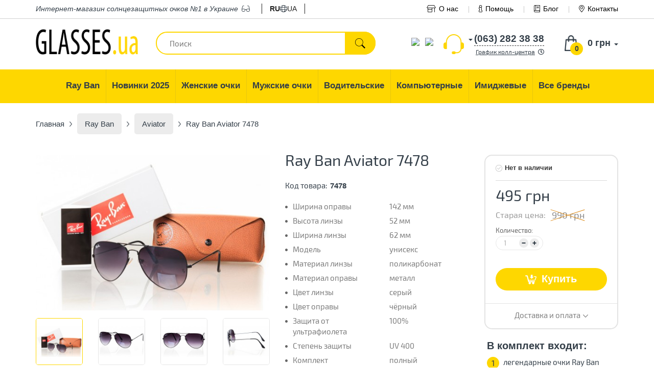

--- FILE ---
content_type: text/html; charset=utf-8
request_url: https://glasses.ua/ray-ban/ray-ban-aviatori-kapli-/7478/
body_size: 16618
content:
<!DOCTYPE html>
<html dir="ltr" lang="ru">
<head>
    <base href="https://glasses.ua/" />
    <meta charset="UTF-8" />
    <meta name="viewport" content="width=device-width, initial-scale=1, user-scalable=no">
    <title>≡ Солнцезащитные очки Ray Ban Aviator 7478 в Киеве, Одессе, Днепре, Харькове - Интернет-магазин солнцезащитных очков Glasses.ua</title>

    <link rel="preconnect" href="https://connect.facebook.net">
    <link rel="preconnect" href="https://www.googletagmanager.com">
    <link rel="dns-prefetch" href="https://glasses.ua/"/>
    <link rel="dns-prefetch" href="https://cdn.rawgit.com"/>
    <link rel="dns-prefetch" href="https://www.google-analytics.com"/>
    <link rel="dns-prefetch" href="https://www.googletagmanager.com"/>
    <link rel="dns-prefetch" href="https://cdn.lightwidget.com"/>
    <link rel="dns-prefetch" href="https://connect.facebook.net"/>
    <link rel="dns-prefetch" href="https://www.facebook.com"/>

    <link rel="preload" as="font" href="https://glasses.ua/site-assets/dist/fonts/exo/exo2.woff2" type="font/woff2" crossorigin>

    
        <meta name="description" content="➜【 Ray Ban Aviator 7478 】 В наличии ✈ Быстрая доставка ➤ 100% гарантия качества. Магазин солнцезащитных очков №1 в Украине ✓ Заходите!" />
            <meta property="og:title" content="≡ Солнцезащитные очки Ray Ban Aviator 7478 в Киеве, Одессе, Днепре, Харькове - Интернет-магазин солнцезащитных очков Glasses.ua" />
    <meta property="og:type" content="website" />
    <meta property="og:url" content="https://glasses.ua/ray-ban/ray-ban-aviatori-kapli-/7478/" />
        <meta property="og:image" content="https://glasses.ua/image/cache/060416/IMG_7416-500x333.jpg" />
        <meta property="og:site_name" content="Glasses.ua - Интернет-магазин солнцезащитных очков для своих" />

    <meta name="mobile-web-app-capable" content="yes">
    <meta name="apple-mobile-web-app-capable" content="yes">
    <meta name="application-name" content="Glasses.ua">
    <meta name="apple-mobile-web-app-title" content="Glasses.ua">
    <meta name="theme-color" content="#ffcc4d">
    <meta name="msapplication-TileColor" content="#ffcc4d">
    <meta name="msapplication-navbutton-color" content="#ffcc4d">
    <meta name="apple-mobile-web-app-status-bar-style" content="black-translucent">
    <meta name="msapplication-starturl" content="https://glasses.ua/">

    <link rel="apple-touch-icon" sizes="180x180" href="/apple-touch-icon.png">
    <link rel="icon" type="image/png" sizes="32x32" href="/favicon-32x32.png">
    <link rel="icon" type="image/png" sizes="16x16" href="/favicon-16x16.png">
    <link rel="manifest" href="/site.webmanifest">
    <link rel="mask-icon" href="/safari-pinned-tab.svg" color="#ffcc4d">
    <link href="/favicon.ico" rel="shortcut icon" type="image/x-icon"/>

        <link href="https://glasses.ua/ray-ban/ray-ban-aviatori-kapli-/7478/" rel="canonical" />
    
                        <link rel="alternate" hreflang="ru-ua" href="https://glasses.ua/ray-ban/ray-ban-aviatori-kapli-/7478/" />
                    <link rel="alternate" hreflang="x-default" href="https://glasses.ua/ray-ban/ray-ban-aviatori-kapli-/7478/" />
                    <link rel="alternate" hreflang="uk-ua" href="https://glasses.ua/ua/ray-ban/ray-ban-aviatori-kapli-/7478/" />
            
    <link href="/site-assets/dist/css/vendors-b39b988b87.min.css" rel="stylesheet" media="screen">
    <link href="/site-assets/dist/css/site-a484a0ea0c.min.css" rel="stylesheet" media="screen">
    <script src="/site-assets/dist/js/vendors-e4bef9a760.min.js"></script>

    <!-- Google Tag Manager -->
    <script>
        var loadAsyncGTM=function(){!function(e,t,n,a,o){e[a]=e[a]||[],e[a].push({"gtm.start":(new Date).getTime(),event:"gtm.js"});var i=t.getElementsByTagName(n)[0],d=t.createElement(n);d.async=!0,d.src="https://www.googletagmanager.com/gtm.js?id=GTM-TSXKB26",i.parentNode.insertBefore(d,i)}(window,document,"script","dataLayer")},ric=window.requestIdleCallback||window.mozRequestIdleCallback||window.webkitRequestIdleCallback||window.msRequestIdleCallback;ric?ric((function(){window.setTimeout(loadAsyncGTM,3e3)})):window.addEventListener("load",(function(){window.setTimeout(loadAsyncGTM,3e3)}));
    </script>
    <!-- End Google Tag Manager -->

    <!-- Global site tag (gtag.js) - Google Analytics - o4ki -->
    <script async src="https://www.googletagmanager.com/gtag/js?id=UA-117978078-1"></script>
    <script>
        window.dataLayer = window.dataLayer || [];
        function gtag(){dataLayer.push(arguments);}
        gtag('js', new Date());
        gtag('config', 'UA-117978078-1');
    </script>
</head>
<body itemscope itemtype="http://schema.org/WebPage">
<!-- Google Tag Manager (noscript) -->
<noscript><iframe src="https://www.googletagmanager.com/ns.html?id=GTM-TSXKB26" height="0" width="0" style="display:none;visibility:hidden"></iframe></noscript>
<!-- End Google Tag Manager (noscript) -->
<script>document.addEventListener("DOMContentLoaded",(function(){var e=[].slice.call(document.querySelectorAll("img.lazy, picture source.lazy")),t=!1,n=[].slice.call(document.querySelectorAll(".lazy-background"));const o=function(){!1===t&&(t=!0,setTimeout((function(){e.forEach((function(t){t.getBoundingClientRect().top<=window.innerHeight&&t.getBoundingClientRect().bottom>=0&&"none"!==getComputedStyle(t).display&&("SOURCE"!==t.tagName&&(t.src=t.dataset.src),t.srcset&&(t.srcset=t.dataset.srcset),t.classList.remove("lazy"),0===(e=e.filter((function(e){return e!==t}))).length&&(document.removeEventListener("scroll",o),window.removeEventListener("resize",o),window.removeEventListener("orientationchange",o)))})),t=!1}),200))};if(document.addEventListener("scroll",o),window.addEventListener("resize",o),window.addEventListener("orientationchange",o),"IntersectionObserver"in window){var i=new IntersectionObserver((function(e,t){e.forEach((function(e){e.isIntersecting&&(e.target.classList.add("visible"),i.unobserve(e.target))}))}));n.forEach((function(e){i.observe(e)}))}}));</script>

<div itemprop="inLanguage" itemscope itemtype="http://schema.org/Language">
    <meta itemprop="name" content="Russian">
    <meta itemprop="alternateName" content="ru-ua">
</div>
<meta itemprop="name" content="Ray Ban Aviator 7478 в Киеве, Одессе, Днепре, Харькове от интернет-магазина солнцезащитных очков Glasses.ua">
<link itemprop="url" href="https://glasses.ua/ray-ban/ray-ban-aviatori-kapli-/7478/">

<div class="head_top">
    <div class="container">
        <div class="top_descr mob_hid"><span>Интернет-магазин</span> солнцезащитных очков №1 в Украине <i class="fal fa-glasses m_left_3"></i></div>
        <div class="top_lang">
    <ul>
                                    <li class="active"><span>ru</span></li>
            
                            <li><i class="fal fa-globe"></i></li>
                                                <li><a href="https://glasses.ua/ua/ray-ban/ray-ban-aviatori-kapli-/7478/">ua</a></li>
            
                        </ul>
</div>
<style>
    .top_lang{
        float:left;
        padding: 0 1rem 0 1rem;
        margin-left:1.5rem;
        border-left:1px solid #222;
        border-right:1px solid #222;
    }

    .top_lang ul{
        margin: 0;
        padding: 0;
        list-style: none;
        display: flex;
        flex-direction: row;
        flex-wrap: nowrap;
        align-items: center;
        gap: 1rem;
    }

    .top_lang ul li{
        list-style: none;
    }

    .top_lang ul li a, .top_lang ul li span{
        display: inline-block;
        color:#222;
        text-transform: uppercase;
    }

    .top_lang ul li.active span{
        font-weight: bold;
    }
</style>
        <div class="top_nav">
            <ul>
                <li class="bn">
                    <a href="/o-nas/">
                        <i class="fal fa-store-alt m_right_6"></i>О нас                    </a>
                </li>
                <li><a href="https://glasses.ua/kak-uznat-svoj-razmer/">
                        <i class="fal fa-info m_right_6"></i>Помощь                    </a>
                </li>
                <li><a href="/blog/">
                        <i class="fal fa-book m_right_6"></i>Блог                    </a>
                </li>
                <li><a href="/kontakty/">
                        <i class="fal fa-map-marker-alt m_right_6"></i>Контакты                    </a>
                </li>
            </ul>
        </div>
    </div>
</div>

<div class="container header" id="header">
        <div id="logo">
                <a href="https://glasses.ua/"><img src="https://glasses.ua/image/data/logo.png" title="Glasses.ua - Интернет-магазин солнцезащитных очков для своих" alt="Glasses.ua - Интернет-магазин солнцезащитных очков для своих" /></a>
            </div>
        <div id="mob-lang">
        <div class="top_lang">
    <ul>
                                    <li class="active"><span>ru</span></li>
            
                            <li><i class="fal fa-globe"></i></li>
                                                <li><a href="https://glasses.ua/ua/ray-ban/ray-ban-aviatori-kapli-/7478/">ua</a></li>
            
                        </ul>
</div>
<style>
    .top_lang{
        float:left;
        padding: 0 1rem 0 1rem;
        margin-left:1.5rem;
        border-left:1px solid #222;
        border-right:1px solid #222;
    }

    .top_lang ul{
        margin: 0;
        padding: 0;
        list-style: none;
        display: flex;
        flex-direction: row;
        flex-wrap: nowrap;
        align-items: center;
        gap: 1rem;
    }

    .top_lang ul li{
        list-style: none;
    }

    .top_lang ul li a, .top_lang ul li span{
        display: inline-block;
        color:#222;
        text-transform: uppercase;
    }

    .top_lang ul li.active span{
        font-weight: bold;
    }
</style>
    </div>

    <div class="search_w">
        <div id="search">
            <input type="text" value="" placeholder="Поиск" name="search" class="ui-autocomplete-input ui-corner-all" autocomplete="off" role="textbox" aria-autocomplete="list" aria-haspopup="true">
            <div class="button-search"><div class="button_search_inner"></div></div>
        </div>
        <div class="search_w_live"></div>
    </div>
    <div id="cart" class="cart-popup">
  <div class="heading">
    <a href="https://glasses.ua/simplecheckout/" class="cart_href" title="Корзина покупок">
        <span aria-hidden="true" class="glyphicon glyphicon-shopping-cart"></span>
        <span id="cart-total"><span class="cart_qnt">0</span> <span class="cart_total">0 грн</span></span>
    </a>
  </div>
  <div class="content white-popup mfp-with-anim">
      <button class="mfp-close" type="button" title="Close (Esc)">×</button>
          <button class="mfp-close" type="button" title="Close (Esc)">×</button>
    <div class="empty">В корзине пусто!</div>
      </div>
    <a class="mob_btn" href="https://glasses.ua/simplecheckout/"></a>
</div>
<script type='text/javascript'>
    if (typeof getURLVar != 'function') {
        var getURLVar = function(urlVarName) {
            var urlHalves = String(document.location).toLowerCase().split('?');
            var urlVarValue = '';

            if (urlHalves[1]) {
                var urlVars = urlHalves[1].split('&');

                for (var i = 0; i <= (urlVars.length); i++) {
                    if (urlVars[i]) {
                        var urlVarPair = urlVars[i].split('=');

                        if (urlVarPair[0] && urlVarPair[0] == urlVarName.toLowerCase()) {
                            urlVarValue = urlVarPair[1];
                        }
                    }
                }
            }

            return urlVarValue;
        }
    }

    function poltoQntUpdate(key, quantity) {
        $.ajax({
            url: 'index.php?route=module/cart',
            type: 'post',
            data: {
                'key': key,
                'quantity': quantity
            },
            success: function(data) {
                var cart = $(data);
                if (getURLVar('route') == 'checkout/cart' || getURLVar('route') == 'checkout/checkout') {
                    location.reload();
                    return;
                }
                $('#cart').load('index.php?route=module/cart #cart > *');
                //freeDelivery();
                if (typeof load_simplecheckout === 'function') {
                    load_simplecheckout();
                }
            }
        });
    }
</script>    <div class="phone_h">
        <div class="select_phone_w">
                                    <div class="phone_pop show-list" style="display: none;">
                <ul class="drop_list">
                    <li><span class="phone_pop_a first_phone_pop_a" data-phone-num="(063) 282 38 38">(063) 282 38 38</span></li>
                    <li><span class="phone_pop_a" data-phone-num="(096) 282 38 38">(096) 282 38 38</span></li>
                </ul>
            </div>
            <div class="phone_self">
                <div class="phone_self_arr"></div>
                <div class="phone_self_dash">(063) 282 38 38</div>
            </div>
            <div class="clearfix"></div>
        </div>
        <span data-tooltip-content="#tooltip_content" class="call_c">График колл-центра<i class="far fa-clock m_left_6"></i></span>
        <div class="none">
            <span id="tooltip_content">
                <div class="bold mb-5">График работы колл-центра и шоу-рума</div>
                Пн – Пт: с 10:00 до 19:00<br>
                Сб – Вс: выходной            </span>
        </div>
    </div>
    <div class="phone_mes">
        <div style="padding-top:0.5rem;">
            <ul class="messengers-list d-flex flex-row flex-nowrap align-items-center justify-content-center justify-content-md-start mb-md-1">
                <li>
                    <a href="viber://chat?number=+380962823838">
                        <img loading="lazy"  loading="lazy" class="messengers-img" src="/catalog/view/theme/manline/image/svg/viber.svg">
                    </a>
                </li>
                <li>
                    <a href="tg://resolve?domain=Glasses38">
                        <img loading="lazy"  loading="lazy" class="messengers-img" src="/catalog/view/theme/manline/image/svg/telegram.svg">
                    </a>
                </li>
            </ul>
        </div>
    </div>
</div>

<div class="main_nav_w">
    <div class="container">
        <ul class="main_nav mob_hid" itemscope itemtype="http://www.schema.org/SiteNavigationElement" role="menu">
                                                                                        <li class="dropdown" role="menuitem">
                            <a href="https://glasses.ua/ray-ban/" class="dropdown-toggle" data-toggle="dropdown" aria-haspopup="true" aria-expanded="false" itemprop="url">
                                <span itemprop="name">Ray Ban</span>
                            </a>
                                                        <ul class="dropdown-menu">
                                                                                                    <li><a href="https://glasses.ua/ray-ban/ray-ban-vayfaeri/">Wayfarer</a></li>
                                                                    <li><a href="https://glasses.ua/ray-ban/ray-ban-aviatori-kapli-/">Aviator</a></li>
                                                                    <li><a href="https://glasses.ua/ray-ban/clubmasters/">Clubmaster</a></li>
                                                                    <li><a href="https://glasses.ua/ray-ban/ray-ban-kruglie/">Round Metal</a></li>
                                                            </ul>
                                                    </li>
                                                                                                                            <li class="dropdown" role="menuitem">
                            <a href="https://glasses.ua/novinki/" class="dropdown-toggle" data-toggle="dropdown" aria-haspopup="true" aria-expanded="false" itemprop="url">
                                <span itemprop="name">Новинки 2025</span>
                            </a>
                                                        <ul class="dropdown-menu">
                                                                                                    <li><a href="https://glasses.ua/novinki/zhenskie/">Женские 2025</a></li>
                                                                    <li><a href="https://glasses.ua/novinki/muzhskie/">Мужские 2025</a></li>
                                                                    <li><a href="https://glasses.ua/novinki/uniseks/">Унисекс 2025</a></li>
                                                            </ul>
                                                    </li>
                                                                                                                            <li class="dropdown" role="menuitem">
                            <a href="https://glasses.ua/zhenskie-ochki/" class="dropdown-toggle" data-toggle="dropdown" aria-haspopup="true" aria-expanded="false" itemprop="url">
                                <span itemprop="name">Женские очки</span>
                            </a>
                                                        <ul class="dropdown-menu">
                                                                <li>
                                    <a href="https://glasses.ua/novinki/zhenskie/">Женские новинки</a>
                                </li>
                                                                                                    <li><a href="https://glasses.ua/zhenskie-ochki/brendi/">Брендовые</a></li>
                                                                    <li><a href="https://glasses.ua/zhenskie-ochki/zhenskie-kapli/">Женские Капли</a></li>
                                                                    <li><a href="https://glasses.ua/zhenskie-ochki/zhenskie-klassika/">Женские Классика</a></li>
                                                            </ul>
                                                    </li>
                                                                                                                            <li class="dropdown" role="menuitem">
                            <a href="https://glasses.ua/muzhskie-ochki/" class="dropdown-toggle" data-toggle="dropdown" aria-haspopup="true" aria-expanded="false" itemprop="url">
                                <span itemprop="name">Мужские очки</span>
                            </a>
                                                        <ul class="dropdown-menu">
                                                                <li>
                                    <a href="https://glasses.ua/novinki/muzhskie/">Мужские новинки</a>
                                </li>
                                                                                                    <li><a href="https://glasses.ua/muzhskie-ochki/brendi/">Бренды</a></li>
                                                                    <li><a href="https://glasses.ua/muzhskie-ochki/muzhskie-kapli/">Мужские Капли</a></li>
                                                                    <li><a href="https://glasses.ua/muzhskie-ochki/muzhskie-klassika/">Мужские Классика</a></li>
                                                                    <li><a href="https://glasses.ua/muzhskie-ochki/muzhskie-sport/">Мужские Спорт</a></li>
                                                                    <li><a href="https://glasses.ua/muzhskie-ochki/muzhskie-hameleoni/">Мужские Хамелеоны</a></li>
                                                            </ul>
                                                    </li>
                                                                                                                            <li class="dropdown" role="menuitem">
                            <a href="https://glasses.ua/voditelyskie-ochki/" class="dropdown-toggle" data-toggle="dropdown" aria-haspopup="true" aria-expanded="false" itemprop="url">
                                <span itemprop="name">Водительские</span>
                            </a>
                                                        <ul class="dropdown-menu">
                                                                                                    <li><a href="https://glasses.ua/voditelyskie-ochki/voditelyskie-ochki-aviator/">Авиатор</a></li>
                                                                    <li><a href="https://glasses.ua/voditelyskie-ochki/voditelyskie-ochki-premium/">Премиум</a></li>
                                                                    <li><a href="https://glasses.ua/voditelyskie-ochki/voditelyskie-ochki-sport/">Спортивные</a></li>
                                                                    <li><a href="https://glasses.ua/voditelyskie-ochki/voditelyskie-ochki-standart/">Стандарт</a></li>
                                                            </ul>
                                                    </li>
                                                                                                                            <li role="menuitem"><a href="https://glasses.ua/ochki-dlya-kompyyutera/" itemprop="url"><span itemprop="name">Компьютерные</span></a></li>
                                                                                                                            <li role="menuitem"><a href="https://glasses.ua/imidzhevyye-ochki/" itemprop="url"><span itemprop="name">Имиджевые</span></a></li>
                                                            <li role="menuitem"><a href="https://glasses.ua/brands/" itemprop="url"><span itemprop="name">Все бренды</span></a></li>
        </ul>
    </div>
</div>
    <div class="breadcrumb container" itemprop="breadcrumb" itemscope itemtype="http://schema.org/BreadcrumbList">
                <div itemprop="itemListElement" itemscope itemtype="http://schema.org/ListItem">
            <a itemprop="item" href="https://glasses.ua/">
                <span itemprop="name">
                  Главная</span>
            </a>
            <meta itemprop="position" content="1">
            <div itemprop="nextItem" itemscope itemtype="http://schema.org/ListItem">
                <meta itemprop="name" content="Ray Ban">
                <div itemprop="item" itemscope itemtype="http://schema.org/Thing">
                    <link itemprop="url" href="https://glasses.ua/ray-ban/">
                </div>
                <meta itemprop="position" content="2">
            </div>
        </div>
        <div class="text_separator"></div>
                    <div itemprop="itemListElement" itemscope itemtype="http://schema.org/ListItem" style="display: inline">
                <a href="https://glasses.ua/ray-ban/" itemprop="item" >
                    <span itemprop="name">
                      Ray Ban                    </span>
                </a>
                <meta itemprop="position" content="2">
                                    <div itemprop="previousItem" itemscope itemtype="http://schema.org/ListItem">
                        <meta itemprop="name" content="Главная">
                        <div itemprop="item" itemscope itemtype="http://schema.org/Thing">
                            <link itemprop="url" href="https://glasses.ua/">
                        </div>
                        <meta itemprop="position" content="1">
                    </div>
                                            <div itemprop="nextItem" itemscope itemtype="http://schema.org/ListItem">
                            <meta itemprop="name" content="Aviator">
                            <div itemprop="item" itemscope itemtype="http://schema.org/Thing">
                                <link itemprop="url" href="https://glasses.ua/ray-ban/ray-ban-aviatori-kapli-/">
                            </div>
                            <meta itemprop="position" content="3">
                        </div>
                                                </div>
            <div class="text_separator"></div>
                    <div itemprop="itemListElement" itemscope itemtype="http://schema.org/ListItem" style="display: inline">
                <a href="https://glasses.ua/ray-ban/ray-ban-aviatori-kapli-/" itemprop="item" >
                    <span itemprop="name">
                      Aviator                    </span>
                </a>
                <meta itemprop="position" content="3">
                                    <div itemprop="previousItem" itemscope itemtype="http://schema.org/ListItem">
                        <meta itemprop="name" content="Ray Ban">
                        <div itemprop="item" itemscope itemtype="http://schema.org/Thing">
                            <link itemprop="url" href="https://glasses.ua/ray-ban/">
                        </div>
                        <meta itemprop="position" content="2">
                    </div>
                                                                        <div itemprop="nextItem" itemscope itemtype="http://schema.org/ListItem">
                                <meta itemprop="name" content="Ray Ban Aviator 7478">
                                <div itemprop="item" itemscope itemtype="http://schema.org/Thing">
                                    <link itemprop="url" href="https://glasses.ua/ray-ban/ray-ban-aviatori-kapli-/7478/">
                                </div>
                                <meta itemprop="position" content="4">
                            </div>
                                                                        </div>
            <div class="text_separator"></div>
        
                    <div itemprop="itemListElement" itemscope itemtype="http://schema.org/ListItem">
                <div>
                    <link itemprop="item" href="https://glasses.ua/ray-ban/ray-ban-aviatori-kapli-/7478/">
                    <span itemprop="name">
                        Ray Ban Aviator 7478                    </span>
                </div>
                <meta itemprop="position" content="4">
                                    <div itemprop="previousItem" itemscope itemtype="http://schema.org/ListItem">
                        <meta itemprop="name" content="Aviator">
                        <div itemprop="item" itemscope itemtype="http://schema.org/Thing">
                            <link itemprop="url" href="https://glasses.ua/ray-ban/ray-ban-aviatori-kapli-/">
                        </div>
                        <meta itemprop="position" content="3">
                    </div>
                            </div>
            </div>
    <div class="container" itemscope itemtype="http://schema.org/Product">
        <div class="row" style="display:flex;flex-wrap:wrap">
            <div class="col-xs-12 col-md-5">
                                    <div class="width100 relative">
                                                <div class="thumbnails">
                            <div class="big_image_wrap">
                                <a href="https://glasses.ua/image/cache/060416/IMG_7416-750x500.jpg" title="Ray Ban Aviator 7478" class="big_image gal" rel="gal"><img data-zoom-image="https://glasses.ua/image/cache/060416/IMG_7416-750x500.jpg" src="https://glasses.ua/image/cache/060416/IMG_7416-500x333.jpg" itemprop="image"></a>
                            </div>
                                                            <div class="big_image_wrap">
                                    <a class="big_image gal" rel="gal" href="https://glasses.ua/image/cache/060416/IMG_5769-750x500.jpg" title="Ray Ban Aviator 7478"> <img data-zoom-image="https://glasses.ua/image/cache/060416/IMG_5769-750x500.jpg" data-lazy="https://glasses.ua/image/cache/060416/IMG_5769-500x333.jpg" title="Ray Ban Aviator 7478" alt="Ray Ban Aviator 7478" /></a>
                                </div>
                                                                <div class="big_image_wrap">
                                    <a class="big_image gal" rel="gal" href="https://glasses.ua/image/cache/060416/IMG_5770-750x500.jpg" title="Ray Ban Aviator 7478"> <img data-zoom-image="https://glasses.ua/image/cache/060416/IMG_5770-750x500.jpg" data-lazy="https://glasses.ua/image/cache/060416/IMG_5770-500x333.jpg" title="Ray Ban Aviator 7478" alt="Ray Ban Aviator 7478" /></a>
                                </div>
                                                                <div class="big_image_wrap">
                                    <a class="big_image gal" rel="gal" href="https://glasses.ua/image/cache/060416/IMG_5771-750x500.jpg" title="Ray Ban Aviator 7478"> <img data-zoom-image="https://glasses.ua/image/cache/060416/IMG_5771-750x500.jpg" data-lazy="https://glasses.ua/image/cache/060416/IMG_5771-500x333.jpg" title="Ray Ban Aviator 7478" alt="Ray Ban Aviator 7478" /></a>
                                </div>
                                                                <div class="big_image_wrap">
                                    <a class="big_image gal" rel="gal" href="https://glasses.ua/image/cache/0703/IMG_8368-750x500.JPG" title="Ray Ban Aviator 7478"> <img data-zoom-image="https://glasses.ua/image/cache/0703/IMG_8368-750x500.JPG" data-lazy="https://glasses.ua/image/cache/0703/IMG_8368-500x333.JPG" title="Ray Ban Aviator 7478" alt="Ray Ban Aviator 7478" /></a>
                                </div>
                                                                <div class="big_image_wrap">
                                    <a class="big_image gal" rel="gal" href="https://glasses.ua/image/cache/270416/IMG_4944-750x500.jpg" title="Ray Ban Aviator 7478"> <img data-zoom-image="https://glasses.ua/image/cache/270416/IMG_4944-750x500.jpg" data-lazy="https://glasses.ua/image/cache/270416/IMG_4944-500x333.jpg" title="Ray Ban Aviator 7478" alt="Ray Ban Aviator 7478" /></a>
                                </div>
                                                                <div class="big_image_wrap">
                                    <a class="big_image gal" rel="gal" href="https://glasses.ua/image/cache/270416/IMG_4945-750x500.jpg" title="Ray Ban Aviator 7478"> <img data-zoom-image="https://glasses.ua/image/cache/270416/IMG_4945-750x500.jpg" data-lazy="https://glasses.ua/image/cache/270416/IMG_4945-500x333.jpg" title="Ray Ban Aviator 7478" alt="Ray Ban Aviator 7478" /></a>
                                </div>
                                                                <div class="big_image_wrap">
                                    <a class="big_image gal" rel="gal" href="https://glasses.ua/image/cache/270416/IMG_5000-750x500.jpg" title="Ray Ban Aviator 7478"> <img data-zoom-image="https://glasses.ua/image/cache/270416/IMG_5000-750x500.jpg" data-lazy="https://glasses.ua/image/cache/270416/IMG_5000-500x333.jpg" title="Ray Ban Aviator 7478" alt="Ray Ban Aviator 7478" /></a>
                                </div>
                                                                <div class="big_image_wrap">
                                    <a class="big_image gal" rel="gal" href="https://glasses.ua/image/cache/270416/IMG_5001-750x500.jpg" title="Ray Ban Aviator 7478"> <img data-zoom-image="https://glasses.ua/image/cache/270416/IMG_5001-750x500.jpg" data-lazy="https://glasses.ua/image/cache/270416/IMG_5001-500x333.jpg" title="Ray Ban Aviator 7478" alt="Ray Ban Aviator 7478" /></a>
                                </div>
                                                        </div>

                    </div>

                
                <div class="additional_w">
                    <div class="row">
                                                                        <div class="col-xs-4 col-sm-3 col-md-3">
                                <div class="thumbnail_sm thumbnail_small active_th" data-slick-index="0">
                                    <img src="https://glasses.ua/image/cache/060416/IMG_7416-200x200.jpg" data-src-big="https://glasses.ua/image/cache/060416/IMG_7416-750x500.jpg" title="Ray Ban Aviator 7478" alt="Ray Ban Aviator 7478" />
                                </div>     
                            </div>
                                                                                                    <div class="col-xs-4 col-sm-3 col-md-3">
                                <div class="thumbnail_sm thumbnail_small" data-slick-index="1">
                                    <img src="https://glasses.ua/image/cache/060416/IMG_5769-200x200.jpg" data-src-big="https://glasses.ua/image/cache/060416/IMG_5769-750x500.jpg" title="Ray Ban Aviator 7478" alt="Ray Ban Aviator 7478" />
                                </div>
                            </div>
                                                                                                                                                <div class="col-xs-4 col-sm-3 col-md-3">
                                <div class="thumbnail_sm thumbnail_small" data-slick-index="2">
                                    <img src="https://glasses.ua/image/cache/060416/IMG_5770-200x200.jpg" data-src-big="https://glasses.ua/image/cache/060416/IMG_5770-750x500.jpg" title="Ray Ban Aviator 7478" alt="Ray Ban Aviator 7478" />
                                </div>
                            </div>
                                                                                                                                                <div class="col-xs-4 col-sm-3 col-md-3">
                                <div class="thumbnail_sm thumbnail_small" data-slick-index="3">
                                    <img src="https://glasses.ua/image/cache/060416/IMG_5771-200x200.jpg" data-src-big="https://glasses.ua/image/cache/060416/IMG_5771-750x500.jpg" title="Ray Ban Aviator 7478" alt="Ray Ban Aviator 7478" />
                                </div>
                            </div>
                                                                                                                                                <div class="col-xs-4 col-sm-3 col-md-3">
                                <div class="thumbnail_sm thumbnail_small" data-slick-index="4">
                                    <img src="https://glasses.ua/image/cache/0703/IMG_8368-200x200.JPG" data-src-big="https://glasses.ua/image/cache/0703/IMG_8368-750x500.JPG" title="Ray Ban Aviator 7478" alt="Ray Ban Aviator 7478" />
                                </div>
                            </div>
                                                                                                                                                <div class="col-xs-4 col-sm-3 col-md-3">
                                <div class="thumbnail_sm thumbnail_small" data-slick-index="5">
                                    <img src="https://glasses.ua/image/cache/270416/IMG_4944-200x200.jpg" data-src-big="https://glasses.ua/image/cache/270416/IMG_4944-750x500.jpg" title="Ray Ban Aviator 7478" alt="Ray Ban Aviator 7478" />
                                </div>
                            </div>
                                                                                                                                                <div class="col-xs-4 col-sm-3 col-md-3">
                                <div class="thumbnail_sm thumbnail_small" data-slick-index="6">
                                    <img src="https://glasses.ua/image/cache/270416/IMG_4945-200x200.jpg" data-src-big="https://glasses.ua/image/cache/270416/IMG_4945-750x500.jpg" title="Ray Ban Aviator 7478" alt="Ray Ban Aviator 7478" />
                                </div>
                            </div>
                                                                                                                                                <div class="col-xs-4 col-sm-3 col-md-3">
                                <div class="thumbnail_sm thumbnail_small" data-slick-index="7">
                                    <img src="https://glasses.ua/image/cache/270416/IMG_5000-200x200.jpg" data-src-big="https://glasses.ua/image/cache/270416/IMG_5000-750x500.jpg" title="Ray Ban Aviator 7478" alt="Ray Ban Aviator 7478" />
                                </div>
                            </div>
                                                                                                                                                <div class="col-xs-4 col-sm-3 col-md-3">
                                <div class="thumbnail_sm thumbnail_small" data-slick-index="8">
                                    <img src="https://glasses.ua/image/cache/270416/IMG_5001-200x200.jpg" data-src-big="https://glasses.ua/image/cache/270416/IMG_5001-750x500.jpg" title="Ray Ban Aviator 7478" alt="Ray Ban Aviator 7478" />
                                </div>
                            </div>
                                            			    <!-- div class="col-xs-6 col-sm-4 col-md-3">
                                <div class="thumbnail_sm thumbnail_small">
                                    <img src="/catalog/view/theme/manline/image/360foto.jpg" />
                                </div>
                            </div -->
                                            </div>
                </div>
                <div class="row">
                    <div class="col-xs-12 p_left_5_xs p_right_5_xs p_top_15_xs m_bottom_15_sm">
                        <div class="width100 demen-wrap">
                                                                                                <div class="demen w20 text-center">
                                <div class="dem_image width_oprava"></div>
                                <div class="dem_value">142 мм</div>
                            </div>
                        
                                                                                                <div class="demen w20 text-center">
                                <div class="dem_image height_linza"></div>
                                <div class="dem_value">52 мм</div>
                            </div>
                        
                                                                                                <div class="demen w20 text-center">
                                <div class="dem_image width_linza"></div>
                                <div class="dem_value">62 мм</div>
                            </div>
                        
                                                                    
                                                                    
                                                                    
                                                                    
                                                                    
                                                                    
                                                                    
                                                                    
                                                                                                <div class="demen w20 text-center">
                                <div class="dem_image length_ear"></div>
                                <div class="dem_value">126 мм</div>
                            </div>
                        
                                                                                                <div class="demen w20 text-center">
                                <div class="dem_image width_bridge"></div>
                                <div class="dem_value">14 мм</div>
                            </div>
                        
                                                                    
                                                                    
                                            </div>
                    </div>
                </div>



            </div>
            <div class="col-xs-12 col-md-4 tovar_middle">
                <h1 itemprop="name">Ray Ban Aviator 7478</h1>
                                <meta itemprop="url" content="https://glasses.ua/ray-ban/ray-ban-aviatori-kapli-/7478/">
                                                    <meta itemprop="description" content="Ray Ban Aviator 7478 с быстрой доставкой по всей Украине только в интернет-магазине солнцезащитных очков Glasses.ua">
                                <div class="prod_short1">
                    

                    <div class="row">
                        <div class="col-xs-12 col-sm-7 col-md-6">
                            <div class="psw psw-xs-fix">
                                <div class="pst">Код товара:</div>
                                <div class="pstext" itemprop="sku">7478</div>
                            </div>
                        </div>
                        <div class="col-xs-12 col-sm-5 col-md-6 hidden-xs">
                                                            <div id="url_3d" class="pointer"><img src="/catalog/view/theme/manline/image/3dbottom.gif" alt="" title=""></div>
                                <script>
                                    document.addEventListener("DOMContentLoaded", function(event) {
                                        jQuery('#url_3d').on('click',function(){
                                            $.magnificPopup.open({
                                                items: {
                                                    src: 'https://o4kisystem.com.ua/3d/3026grey-b/3026grey-b.html'
                                                },
                                                type: 'iframe',
                                                iframe: {
                                                    markup: '<div class="white-popup mfp-with-anim preview_3d">' +
                                                    '<div class="mfp-close"></div>'+
                                                    '<div class="mfp-iframe-scaler relative">'+
                                                    '<iframe class="mfp-iframe width100" frameborder="0" allowfullscreen></iframe>'+
                                                    '</div></div>'
                                                },
                                                srcAction: 'iframe_src'
                                            });
                                        });
                                    });
                                </script>
                                                    </div>
                    </div>
                                        <div class="hara">
                        <ul class="hara_list">
                                                                                        <li>
                                    <div class="hara_n">Ширина оправы</div>
                                    <div class="hara_t">142 мм</div>
                                </li>
                                                            <li>
                                    <div class="hara_n">Высота линзы</div>
                                    <div class="hara_t">52 мм</div>
                                </li>
                                                            <li>
                                    <div class="hara_n">Ширина линзы</div>
                                    <div class="hara_t">62 мм</div>
                                </li>
                                                            <li>
                                    <div class="hara_n">Модель</div>
                                    <div class="hara_t">унисекс</div>
                                </li>
                                                            <li>
                                    <div class="hara_n">Материал линзы</div>
                                    <div class="hara_t">поликарбонат</div>
                                </li>
                                                            <li>
                                    <div class="hara_n">Материал оправы</div>
                                    <div class="hara_t">металл</div>
                                </li>
                                                            <li>
                                    <div class="hara_n">Цвет линзы</div>
                                    <div class="hara_t">серый </div>
                                </li>
                                                            <li>
                                    <div class="hara_n">Цвет оправы</div>
                                    <div class="hara_t">чёрный</div>
                                </li>
                                                            <li>
                                    <div class="hara_n">Защита от ультрафиолета</div>
                                    <div class="hara_t">100%</div>
                                </li>
                                                            <li>
                                    <div class="hara_n">Степень защиты</div>
                                    <div class="hara_t">UV 400</div>
                                </li>
                                                            <li>
                                    <div class="hara_n">Комплект</div>
                                    <div class="hara_t">полный</div>
                                </li>
                                                            <li>
                                    <div class="hara_n">Длина дужки</div>
                                    <div class="hara_t">126 мм</div>
                                </li>
                                                            <li>
                                    <div class="hara_n">Ширина моста</div>
                                    <div class="hara_t">14 мм</div>
                                </li>
                                                            <li>
                                    <div class="hara_n">Цвет линзы_</div>
                                    <div class="hara_t">темно-серый градиент</div>
                                </li>
                                                            <li>
                                    <div class="hara_n">Цвет оправы_</div>
                                    <div class="hara_t">черный</div>
                                </li>
                                                    </ul>

                    </div>
                    <div class="dozakaz" data-free-deliv="1000">
                        <!-- div class="free">
                           <span class="red">Поздравляем!</span> Вы получили бесплатную доставку
                        </div -->
                        <div class="dozakaz_in1">Эти очки есть <span style="color:#5dbb33" class="rb">в наличии</span>.<br /> Закажите сейчас и уже <span class="rb">завтра</span> они будут у вас.</div>
                    </div>
                </div>
            </div>
            <div class="col-xs-12 col-md-3 product-info">
                <div class="cart_r" itemprop="offers" itemscope itemtype="http://schema.org/Offer">
                                            <div class="nal" style="color:#ff0000;filter: grayscale(100%);">Нет в наличии</div>
                                        <meta itemprop="priceCurrency" content="UAH">
                    <meta itemprop="itemCondition" itemtype="http://schema.org/OfferItemCondition" content="http://schema.org/NewCondition"/>
                    <meta itemprop="availability" content="http://schema.org/InStock"/>
                                                <div class="price">
                            <div class="price-new lh_36 m_bottom_10 m_bottom_30_xs" itemprop="price" content="495.00">495 грн</div>
                            <div class="price-old-wrap width100 fs_18_combo m_bottom_10_xs">
                                <span class="price-label d_inline_b fs_16 lh_22">Старая цена:&nbsp;&nbsp;</span>
                                <span class="price-old d_inline_b">
                                                                            990 грн                                                                    </span>
                            </div>
                        </div>


                    <div class="qnt_w">
                        <div class="option_title">Количество:</div>
                        <div class="qnt">

                            <input id="quantity" type="text" name="quantity" size="2" value="1" />
                            <input type="hidden" name="product_id" size="2" value="7478" />
                            <div class="minus"></div>
                            <div class="plus"></div>
                        </div>
                    </div>
                    <div class="clearfix"></div>

                    
                    <div class="razmer styled">
                    
                    </div>

                    <input type="hidden" name="pproduct_id" value="7478">
                    <button class="button" id="button-cart" type="submit">
                        <span>Купить</span>
                    </button>
                    <div class="doopl">
                        <span data-tooltip-content="#dost_opl_tip" class="doopl_href">Доставка и оплата</span>
                        <div class="none">
                            <span id="dost_opl_tip">
                                <div class="bold mb-5">Доставка</div>
                                    <ul class="wd">
                                        <li>Самовывоз бесплатно</li>
                                        <li>Новая Почта по Украине</li>
                                    </ul>

                                <div class="bold mt-10 mb-5">Оплата</div>
                                Наличными, Наложенным платежом,
                                <br>
                                Перевод на карту,
                            </span>
                        </div>
                    </div>
                </div>
                <div class="p_top_15">
                                            <div class="product-complect p_5">
                            <div class="fs_20_combo m_bottom_10 fw_strong">В комплект входит:</div>
                            <ul>
                                <li>
                                    <div class="width100 m_bottom_10">
                                        <ul class="flex-combined-row-nowrap">
                                            <li>
                                                <div class="width100 m_right_5">
                                                    <div class="num_icon">1</div>
                                                </div>
                                            </li>
                                            <li>
                                                <div class="width100">легендарные очки Ray Ban</div>
                                            </li>
                                        </ul>
                                    </div>
                                </li>
                                <li>
                                    <div class="width100 m_bottom_10">
                                        <ul class="flex-combined-row-nowrap">
                                            <li>
                                                <div class="width100 m_right_5">
                                                    <div class="num_icon">2</div>
                                                </div>
                                            </li>
                                            <li>
                                                <div class="width100">оригинальный жесткий футляр</div>
                                            </li>
                                        </ul>
                                    </div>
                                </li>
                                <li>
                                    <div class="width100 m_bottom_10">
                                        <ul class="flex-combined-row-nowrap">
                                            <li>
                                                <div class="width100 m_right_5">
                                                    <div class="num_icon">3</div>
                                                </div>
                                            </li>
                                            <li>
                                                <div class="width100">фирменная коробка Ray Ban</div>
                                            </li>
                                        </ul>
                                    </div>
                                </li>
                                <li>
                                    <div class="width100 m_bottom_10">
                                        <ul class="flex-combined-row-nowrap">
                                            <li>
                                                <div class="width100 m_right_5">
                                                    <div class="num_icon">4</div>
                                                </div>
                                            </li>
                                            <li>
                                                <div class="width100">салфетка из микрофибры с логотипом</div>
                                            </li>
                                        </ul>
                                    </div>
                                </li>
                                <li>
                                    <div class="width100 m_bottom_10">
                                        <ul class="flex-combined-row-nowrap">
                                            <li>
                                                <div class="width100 m_right_5">
                                                    <div class="num_icon">5</div>
                                                </div>
                                            </li>
                                            <li>
                                                <div class="width100">паспорт изделия</div>
                                            </li>
                                        </ul>
                                    </div>
                                </li>
                            </ul>
                        </div>
                                    </div>
            </div>
        </div>

        
    </div>

<script>
    gtag('event', 'view_item', {
        "items" : [{"id":7478,"name":"Ray Ban Aviator 7478","brand":"Ray Ban","category":"\u041a\u0430\u0442\u0435\u0433\u043e\u0440\u0438\u044f 16","list_position":0,"quantity":1,"price":"495"}]    });
</script>
<div class="prod_de_w sets_w hidden-xs">
                  <div class="container descr prod_cont" id="description">
            <div class="product_menu_w">
                <ul class="product_menu">
                                        <li class="active_menu"><a href="#description">Доставка и оплата</a></li>
                                                        </ul>
                <div class="description_w">
                                    </div>
                <div class="description_w" id="dost_oplata_d">
                    <script>
                        document.addEventListener("DOMContentLoaded", function(event) {
                            $('#dost_oplata_d').load('https://glasses.ua/dostavkaoplata/ #dost_op_w', function () {
                                $('.btn_pop').magnificPopup({
                                    removalDelay: 500,
                                    tClose: 'Закрыть (Esc)',
                                    tLoading: 'Загрузка...',
                                    callbacks: {
                                        beforeOpen: function () {
                                            this.st.mainClass = this.st.el.attr('data-effect');
                                        }
                                    },
                                    midClick: true
                                });
                                $('#dost_oplata_d .title').remove();
                                $('#dost_oplata_d .col-lg-4').addClass('col-md-3');
                                $('#dost_oplata_d .col-lg-4').removeClass('col-lg-4');

                                $('#dost_op_w .col-md-3').unwrap();
                                $('#dost_op_w').addClass('row');
                            });

                        });
                    </script>
                </div>
            </div>
        </div>
        </div>
<div class="container relative_prod prod_cont">
        <div class="title mt-40">
            <span>Похожие товары</span>
        </div>
        <div class="relative carusel_prod m_bottom_30_xs">
                                                <div class="product_w noimgs">
                        <div class="product_in">
                            <div class="prod_info">
                                <a class="prod_image" href="https://glasses.ua/ray-ban/ray-ban-aviatori-kapli-/8508/"><img src="https://glasses.ua/image/cache/060416/IMG_3059-288x198.jpg" title="Ray Ban Original 8508" alt="Ray Ban Original 8508" /></a>
                                <div class="prod_name_w">
                                    <a class="prod_name" href="https://glasses.ua/ray-ban/ray-ban-aviatori-kapli-/8508/">Ray Ban Original 8508</a>
                                </div>
                                <div class="prod_stock">Есть в наличии</div>
                                                                    <div class="prod_price m_bottom_10_sm">

                                        <div class="price-new d_inline_b fs_20 lh_24">795 грн</div>
                                        <div class="price-old d_inline_b fs_16 lh_20 m_left_5">
                                                                                            1 590 грн                                                                                    </div>
                                    </div>
                                                                <div class="hover_tovar">
                                    <div class="hover_t_b"><span class="hov_text">Код товара:</span> <span class="hot_text">8508</span></div>
                                </div>
                            </div>
                        </div>
                    </div>
                                    <div class="product_w noimgs">
                        <div class="product_in">
                            <div class="prod_info">
                                <a class="prod_image" href="https://glasses.ua/ray-ban/ray-ban-aviatori-kapli-/8506/"><img src="https://glasses.ua/image/cache/060416/IMG_3057-288x198.jpg" title="Ray Ban Original 8506" alt="Ray Ban Original 8506" /></a>
                                <div class="prod_name_w">
                                    <a class="prod_name" href="https://glasses.ua/ray-ban/ray-ban-aviatori-kapli-/8506/">Ray Ban Original 8506</a>
                                </div>
                                <div class="prod_stock">Есть в наличии</div>
                                                                    <div class="prod_price m_bottom_10_sm">

                                        <div class="price-new d_inline_b fs_20 lh_24">795 грн</div>
                                        <div class="price-old d_inline_b fs_16 lh_20 m_left_5">
                                                                                            1 590 грн                                                                                    </div>
                                    </div>
                                                                <div class="hover_tovar">
                                    <div class="hover_t_b"><span class="hov_text">Код товара:</span> <span class="hot_text">8506</span></div>
                                </div>
                            </div>
                        </div>
                    </div>
                                    <div class="product_w noimgs">
                        <div class="product_in">
                            <div class="prod_info">
                                <a class="prod_image" href="https://glasses.ua/ray-ban/ray-ban-aviatori-kapli-/8276/"><img src="https://glasses.ua/image/cache/060416/IMG_7538-288x198.jpg" title="Ray Ban Original 8276" alt="Ray Ban Original 8276" /></a>
                                <div class="prod_name_w">
                                    <a class="prod_name" href="https://glasses.ua/ray-ban/ray-ban-aviatori-kapli-/8276/">Ray Ban Original 8276</a>
                                </div>
                                <div class="prod_stock">Есть в наличии</div>
                                                                    <div class="prod_price m_bottom_10_sm">

                                        <div class="price-new d_inline_b fs_20 lh_24">795 грн</div>
                                        <div class="price-old d_inline_b fs_16 lh_20 m_left_5">
                                                                                            1 590 грн                                                                                    </div>
                                    </div>
                                                                <div class="hover_tovar">
                                    <div class="hover_t_b"><span class="hov_text">Код товара:</span> <span class="hot_text">8276</span></div>
                                </div>
                            </div>
                        </div>
                    </div>
                                    <div class="product_w noimgs">
                        <div class="product_in">
                            <div class="prod_info">
                                <a class="prod_image" href="https://glasses.ua/ray-ban/ray-ban-aviatori-kapli-/9304/"><img src="https://glasses.ua/image/cache/170319/0086-288x198.JPG" title="Ray Ban Original 9304" alt="Ray Ban Original 9304" /></a>
                                <div class="prod_name_w">
                                    <a class="prod_name" href="https://glasses.ua/ray-ban/ray-ban-aviatori-kapli-/9304/">Ray Ban Original 9304</a>
                                </div>
                                <div class="prod_stock">Есть в наличии</div>
                                                                    <div class="prod_price m_bottom_10_sm">

                                        <div class="price-new d_inline_b fs_20 lh_24">795 грн</div>
                                        <div class="price-old d_inline_b fs_16 lh_20 m_left_5">
                                                                                            1 590 грн                                                                                    </div>
                                    </div>
                                                                <div class="hover_tovar">
                                    <div class="hover_t_b"><span class="hov_text">Код товара:</span> <span class="hot_text">9304</span></div>
                                </div>
                            </div>
                        </div>
                    </div>
                                    <div class="product_w noimgs">
                        <div class="product_in">
                            <div class="prod_info">
                                <a class="prod_image" href="https://glasses.ua/ray-ban/ray-ban-aviatori-kapli-/9308/"><img src="https://glasses.ua/image/cache/170319/0090-288x198.JPG" title="Ray Ban Original 9308" alt="Ray Ban Original 9308" /></a>
                                <div class="prod_name_w">
                                    <a class="prod_name" href="https://glasses.ua/ray-ban/ray-ban-aviatori-kapli-/9308/">Ray Ban Original 9308</a>
                                </div>
                                <div class="prod_stock">Есть в наличии</div>
                                                                    <div class="prod_price m_bottom_10_sm">

                                        <div class="price-new d_inline_b fs_20 lh_24">795 грн</div>
                                        <div class="price-old d_inline_b fs_16 lh_20 m_left_5">
                                                                                            1 590 грн                                                                                    </div>
                                    </div>
                                                                <div class="hover_tovar">
                                    <div class="hover_t_b"><span class="hov_text">Код товара:</span> <span class="hot_text">9308</span></div>
                                </div>
                            </div>
                        </div>
                    </div>
                                    <div class="product_w noimgs">
                        <div class="product_in">
                            <div class="prod_info">
                                <a class="prod_image" href="https://glasses.ua/ray-ban/ray-ban-aviatori-kapli-/8287/"><img src="https://glasses.ua/image/cache/060416/IMG_3080-288x198.jpg" title="Ray Ban Original 8287" alt="Ray Ban Original 8287" /></a>
                                <div class="prod_name_w">
                                    <a class="prod_name" href="https://glasses.ua/ray-ban/ray-ban-aviatori-kapli-/8287/">Ray Ban Original 8287</a>
                                </div>
                                <div class="prod_stock">Есть в наличии</div>
                                                                    <div class="prod_price m_bottom_10_sm">

                                        <div class="price-new d_inline_b fs_20 lh_24">795 грн</div>
                                        <div class="price-old d_inline_b fs_16 lh_20 m_left_5">
                                                                                            1 590 грн                                                                                    </div>
                                    </div>
                                                                <div class="hover_tovar">
                                    <div class="hover_t_b"><span class="hov_text">Код товара:</span> <span class="hot_text">8287</span></div>
                                </div>
                            </div>
                        </div>
                    </div>
                                    <div class="product_w noimgs">
                        <div class="product_in">
                            <div class="prod_info">
                                <a class="prod_image" href="https://glasses.ua/ray-ban/ray-ban-aviatori-kapli-/8288/"><img src="https://glasses.ua/image/cache/060416/IMG_3078-288x198.jpg" title="Ray Ban Original 8288" alt="Ray Ban Original 8288" /></a>
                                <div class="prod_name_w">
                                    <a class="prod_name" href="https://glasses.ua/ray-ban/ray-ban-aviatori-kapli-/8288/">Ray Ban Original 8288</a>
                                </div>
                                <div class="prod_stock">Есть в наличии</div>
                                                                    <div class="prod_price m_bottom_10_sm">

                                        <div class="price-new d_inline_b fs_20 lh_24">795 грн</div>
                                        <div class="price-old d_inline_b fs_16 lh_20 m_left_5">
                                                                                            1 590 грн                                                                                    </div>
                                    </div>
                                                                <div class="hover_tovar">
                                    <div class="hover_t_b"><span class="hov_text">Код товара:</span> <span class="hot_text">8288</span></div>
                                </div>
                            </div>
                        </div>
                    </div>
                                    </div>
    </div>
<script>
        document.addEventListener("DOMContentLoaded", function(event) {

            $(document).on('mouseenter', '.big_image img', function(){
                $('.zoomContainer').remove();
                var data_zoom_image = $(this).attr('data-zoom-image');
                $(this).data('zoom-image', data_zoom_image).elevateZoom({ zoomType : "lens", lensShape : "round", lensSize : 200 });
            });
            /*
            jQuery('.additional_w .thumbnail_sm').each(function(){
                var _this = jQuery(this);
                var _imgBig = _this.find('img').data('src-big');
                var _target = jQuery('.big_image_wrap .big_image');
                var _targetImg = _target.find('img');

                _this.on('click', function(){
                   if(!_this.hasClass('active_th')){
                       jQuery('.additional_w .thumbnail_sm').removeClass('active_th');
                       //console.log(_imgBig);
                        _this.addClass('active_th');
                       _target.attr('href',_imgBig);
                       _targetImg.attr('attr',_imgBig);
                       _targetImg.attr('src',_imgBig);

                       jQuery('.zoomContainer').remove();
                       console.log(_imgBig);
                       _targetImg.data('zoom-image', _imgBig).elevateZoom({ zoomType : "lens", lensShape : "round", lensSize : 200 });
                   } else {
                       return false;
                   }
                });
            });
            */
            $('.thumbnails').slick({
                slidesToShow: 1,
                lazyLoad: 'progressive',
                slidesToScroll: 1,
                //asNavFor: '.additional_w',
                arrows: false,
                infinite: false,
                touchMove: false,
                touchThreshold: 12
            });

            jQuery('.additional_w .thumbnail_sm:not(.yt)').each(function(){
                var _this = jQuery(this);

                _this.on('click', function() {
                    if (!_this.hasClass('active_th')) {
                        jQuery('.additional_w .thumbnail_sm').removeClass('active_th');
                        _this.addClass('active_th');
                        var slide_ind = parseInt(_this.data('slick-index'));
                        $('.thumbnails').slick('slickGoTo', slide_ind, true);
                    }
                });
            });
            /*
            $('.additional_w').slick({
                slidesToShow: 5,
                slidesToScroll: 1,
                arrows: false,
                infinite: false,
                asNavFor: '.thumbnails',
                focusOnSelect: true
            });

            */
            $('.tooltip').tooltipster({
                interactiveTolerance: 50,
                delay: 100,
                interactive: true,
                theme: 'polt_tip_style'
//                animation: "zoomIn",
//                functionReady: function (origin, tooltip) {
//                    tooltip.addClass("animated zoomIn");
//                }
            });


            function btnminus(a) { // тут нужно указать минимальное количество
                document.getElementById("quantity").value > a ? document.getElementById("quantity").value-- : document.getElementById("quantity").value = a
            }
            function btnplus() {
                document.getElementById("quantity").value++
            }
            function initZoom(){

            }



            $(document).on('click', '.qnt .plus', function () {
                btnplus();
            });

            $(document).on('click', '.qnt .minus', function () {
                btnminus(1)
            });


            $('.styled input').each(function () {
                if ($(this).attr("checked")) {
                    $(this).closest('div.styled').find('label').removeClass('checked');
                    $(this).closest('label').addClass('checked');
                }
            })

            $(document).on('change', '.styled input', function () {
                if ($(this).attr("checked")) {
                    $(this).closest('div.styled').find('label').removeClass('checked');
                    $(this).closest('label').addClass('checked');
                } else {
                    $(this).closest('div.styled').find('label').removeClass('checked');
                }
            });




            $('.carusel_prod').slick({
                infinite: false,
                touchMove: false,
                slidesToShow: 5,
                slidesToScroll: 5,
                centerMode: false,
                prevArrow: '<div class="prev-next-w"><div type="button" class="slick-prev"></div></div>',
                nextArrow: '<div class="prev-next-w"><div type="button" class="slick-next"></div></div>',
                touchMove: false,
                touchThreshold: 12,
                responsive: [
                    {
                        breakpoint: 991,
                        settings: {
                            slidesToShow: 3,
                            slidesToScroll: 3,
                            arrows: false,
                            dots: true
                        }
                    },
                    {
                        breakpoint: 768,
                        settings: {
                            slidesToShow: 1,
                            slidesToScroll: 1,
                            arrows: false,
                            dots: true
                        }
                    }


                ]
            });

        });

//        $('.tabsets').load(
//            $('base').attr('href') + 'index.php?route=module/set/setsload&product_id=//',
//            function(){
//                $('#tabs a').tabs();
//                $('.load-image').hide();
//                $('#link-to-sets').text('Комплекты');
//            }
//        );

    </script>

<div class="subscribe mt-70">
    <div class="container">
        <div class="width100 insta-wrap">
            <div class="insta-title">
                <a href="https://www.instagram.com/_glasses.ua_/?hl=ru" target="_blank">
                    <i class="fab fa-instagram fa-lg m_right_5 d-inline-block"></i>
                    <span class="fs_20_combo fw_strong">Наш instagram</span>
                </a>
            </div>
            <div id="instagram-widget"></div>
        </div>
    </div>
</div>
    <div class="links p_top_45 p_bottom_45">
        <div class="container">

            <ul class="links-nav m_top_0 m_bottom_20 p_left_0">
                <li class="active" data-target="links-item-city">Города</li>
                                <li data-target="links-item-link">Топ категории</li>
                <li data-target="links-item-sentence">Предложения</li>
                            </ul>

            <ul class="list_none row">
                                    <li class="col-sm-4 p_0 hide links-item-link links-item"><a href="/blog/kak-podobrat-ochki-po-tsvetotipu/" class="fs_14 color_black">Если волосы чёрные какие должны быть солнцезащитные очки</a></li>    
                                    <li class="col-sm-4 p_0 links-item-city links-item"><a href="https://glasses.ua/cities/belgorod-dnestrovskij/" class="fs_14 color_black">Белгород-Днестровский</a></li>    
                                    <li class="col-sm-4 p_0 hide links-item-link links-item"><a href="/ray-ban/ray-ban-originali/3825/" class="fs_14 color_black">Ray ban 3825</a></li>    
                                    <li class="col-sm-4 p_0 links-item-city links-item"><a href="https://glasses.ua/cities/vasilkov/" class="fs_14 color_black">Васильков</a></li>    
                                    <li class="col-sm-4 p_0 hide links-item-link links-item"><a href="/blog/chto-oznachayet-markirovka-na-solntsezashchitnykh-ochkakh/" class="fs_14 color_black">Солнцезащитные очки цифры на оправе</a></li>    
                                    <li class="col-sm-4 p_0 links-item-city links-item"><a href="https://glasses.ua/cities/gnivan/" class="fs_14 color_black">Гнивань</a></li>    
                                    <li class="col-sm-4 p_0 hide links-item-link links-item"><a href="/police-brand/" class="fs_14 color_black">Police очки с красными дужками</a></li>    
                                    <li class="col-sm-4 p_0 links-item-city links-item"><a href="https://glasses.ua/cities/zhitomir/" class="fs_14 color_black">Житомир</a></li>    
                                    <li class="col-sm-4 p_0 hide links-item-link links-item"><a href="/swarovski-brand/" class="fs_14 color_black">Очки swarovski</a></li>    
                                    <li class="col-sm-4 p_0 links-item-city links-item"><a href="https://glasses.ua/cities/zavodskoe/" class="fs_14 color_black">Заводское</a></li>    
                                    <li class="col-sm-4 p_0 hide links-item-link links-item"><a href="/zhenskie-ochki/brendi/cartier/9632/" class="fs_14 color_black">Ray ban 9632</a></li>    
                                    <li class="col-sm-4 p_0 links-item-city links-item"><a href="https://glasses.ua/cities/zvenigorodka/" class="fs_14 color_black">Звенигородка</a></li>    
                                    <li class="col-sm-4 p_0 hide links-item-link links-item"><a href="/ray-ban/ray-ban-aviatori-kapli-/7032/" class="fs_14 color_black">Ray ban aviator 7032</a></li>    
                                    <li class="col-sm-4 p_0 links-item-city links-item"><a href="https://glasses.ua/cities/znamenka/" class="fs_14 color_black">Знаменка</a></li>    
                                    <li class="col-sm-4 p_0 hide links-item-link links-item"><a href="/voditelyskie-ochki/voditelyskie-ochki-premium/3007/" class="fs_14 color_black">Очки модель 3007</a></li>    
                                    <li class="col-sm-4 p_0 links-item-city links-item"><a href="https://glasses.ua/cities/kolomyya/" class="fs_14 color_black">Коломыя</a></li>    
                                    <li class="col-sm-4 p_0 hide links-item-link links-item"><a href="/muzhskie-ochki/brendi/police/9567/" class="fs_14 color_black">Мужские очки police 9567</a></li>    
                                    <li class="col-sm-4 p_0 links-item-city links-item"><a href="https://glasses.ua/cities/lipovecz/" class="fs_14 color_black">Липовец</a></li>    
                                    <li class="col-sm-4 p_0 hide links-item-link links-item"><a href="/zhenskie-ochki/brendi/chopard/" class="fs_14 color_black">Солнцезащитные очки брендовые Chopart</a></li>    
                                    <li class="col-sm-4 p_0 links-item-city links-item"><a href="https://glasses.ua/cities/monastyriska/" class="fs_14 color_black">Монастыриска</a></li>    
                                    <li class="col-sm-4 p_0 hide links-item-link links-item"><a href="/blog/s-chem-nosit-kruglyye-ochki/" class="fs_14 color_black">Круглые очки на девушке</a></li>    
                                    <li class="col-sm-4 p_0 links-item-city links-item"><a href="https://glasses.ua/cities/nikolaev2/" class="fs_14 color_black">Николаев</a></li>    
                                    <li class="col-sm-4 p_0 hide links-item-link links-item"><a href="/zhenskie-ochki/brendi/miu-miu/" class="fs_14 color_black">Очки Мио Мио</a></li>    
                                    <li class="col-sm-4 p_0 links-item-city links-item"><a href="https://glasses.ua/cities/piryatin/" class="fs_14 color_black">Пирятин</a></li>    
                                    <li class="col-sm-4 p_0 hide links-item-link links-item"><a href="/blog/nuzhny-li-detyam-solntsezashchitnyye-ochki/" class="fs_14 color_black">Детям солнечные очки до года</a></li>    
                                    <li class="col-sm-4 p_0 links-item-city links-item"><a href="https://glasses.ua/cities/pomoshnaya/" class="fs_14 color_black">Помошная</a></li>    
                                    <li class="col-sm-4 p_0 hide links-item-link links-item"><a href="/zhenskie-ochki/brendi/chopard/4809/" class="fs_14 color_black">Очки шопард с камнями</a></li>    
                                    <li class="col-sm-4 p_0 links-item-city links-item"><a href="https://glasses.ua/cities/radivilov/" class="fs_14 color_black">Радивилов</a></li>    
                                    <li class="col-sm-4 p_0 hide links-item-link links-item"><a href="/blog/uzkiye-futuristicheskiye-ochki-trend-goda/" class="fs_14 color_black">Женские очки из фильмов</a></li>    
                                    <li class="col-sm-4 p_0 links-item-city links-item"><a href="https://glasses.ua/cities/rozhishhe/" class="fs_14 color_black">Рожище</a></li>    
                                    <li class="col-sm-4 p_0 hide links-item-link links-item"><a href="/novinki-2019/" class="fs_14 color_black">Последняя коллекция очков солнцезащитных 2025</a></li>    
                                    <li class="col-sm-4 p_0 links-item-city links-item"><a href="https://glasses.ua/cities/romny/" class="fs_14 color_black">Ромны</a></li>    
                                    <li class="col-sm-4 p_0 hide links-item-link links-item"><a href="/zhenskie-ochki/brendi/escada/" class="fs_14 color_black">Очки Ескада</a></li>    
                                    <li class="col-sm-4 p_0 links-item-city links-item"><a href="https://glasses.ua/cities/sokal/" class="fs_14 color_black">Сокаль</a></li>    
                                    <li class="col-sm-4 p_0 hide links-item-link links-item"><a href="/zhenskie-ochki/brendi/christian-dior/12412/" class="fs_14 color_black">Очки dior модель 12412</a></li>    
                                    <li class="col-sm-4 p_0 links-item-city links-item"><a href="https://glasses.ua/cities/turka/" class="fs_14 color_black">Турка</a></li>    
                                    <li class="col-sm-4 p_0 hide links-item-link links-item"><a href="/ray-ban/clubmasters/" class="fs_14 color_black">Очки clubmaster мужские</a></li>    
                                    <li class="col-sm-4 p_0 links-item-city links-item"><a href="https://glasses.ua/cities/khust/" class="fs_14 color_black">Хуст</a></li>    
                                    <li class="col-sm-4 p_0 hide links-item-link links-item"><a href="/novinki-2019/zhenskie/" class="fs_14 color_black">Найти женские очки</a></li>    
                                    <li class="col-sm-4 p_0 links-item-city links-item"><a href="https://glasses.ua/cities/khyrev/" class="fs_14 color_black">Хырев</a></li>    
                                    <li class="col-sm-4 p_0 hide links-item-link links-item"><a href="/karen-walker-brand/" class="fs_14 color_black">Karen walker eyewear очки</a></li>    
                                    <li class="col-sm-4 p_0 links-item-city links-item"><a href="https://glasses.ua/cities/chop/" class="fs_14 color_black">Чоп</a></li>    
                            </ul>
                            <ul class="list_none hide links-item links-item-sentence">
                                            <li class="mb-10 fs_14"><a href='/muzhskie-ochki/brendi/drugie/9900/'>Мужские очки carrera Харькове</a>, все модели в наличии и доступны к доставке по стране не более чем за 1-2 дня. Скидки до 50% на ассортимент сайта. </li>
                                            <li class="mb-10 fs_14">У нас на сайте Вы сможете <a href='/alexander-mcqueen-brand/'>купить очки alexander mcqueen eyewear в Украине</a> в полной комплектации с жестким футляром и салфеткой из микрофибры, а также с фирменным пакетом компании.</li>
                                            <li class="mb-10 fs_14"><a href='/prada-brand/'>Интернет-магазин очки prada</a> предлагает модели очков наивысшего фабричного качества с доставкой в любую точку Украины в считанные дни.</li>
                                            <li class="mb-10 fs_14">Подыскиваете очки? <a href='/aksessuari/'>Большой выбор футляров под очки Киев</a> на совершенно любой вкус. Все модели в наличии у нас на складе и в течение дня после Вашего заказа выбранные модели отправятся к Вас</li>
                                            <li class="mb-10 fs_14">Наш самый лучший <a href='/imidzhevyye-ochki/'>магазин имиджевых очков Киев</a> предлагает Вашему вниманию самые новые модели последнего сезона. Свежайшие новинки уже на сайте!</li>
                                    </ul>
                    </div>
    </div>
<div class="footer">
    <div class="container">
        <div class="row">
            <div class="col-xs-12 col-md-5 col-lg-4">
                <div class="logo_f">
                    <img alt="" src="/site-assets/dist/image/logo.png">
                </div>
                <div class="footer_phone"> 
                    <div class="fp_t">Нужна консультация? Звоните сейчас!</div>
                    <div class="fp_p">
                        <a class="kpt_href" href="tel:+380632823838">(063) 282 38 38</a>,<br>
                        <a class="kpt_href" href="tel:+380962823838">(096) 282 38 38</a>
                    </div>

                    <div style="padding-top:0.5rem;">
                        <ul class="messengers-list d-flex flex-row flex-nowrap align-items-center justify-content-center justify-content-md-start mb-md-1">
                            <li>
                                <a href="viber://chat?number=+380962823838">
                                    <img loading="lazy"  loading="lazy" class="messengers-img" src="/site-assets/dist/image/svg/viber.svg">
                                </a>
                            </li>
                            <li>
                                <a href="tg://resolve?domain=Glasses38">
                                    <img loading="lazy"  loading="lazy" class="messengers-img" src="/site-assets/dist/image/svg/telegram.svg">
                                </a>
                            </li>
                        </ul>
                    </div>
                </div>
                <div class="f_loc">
                                        <div class="loc_t">График работы колл-центра и шоу-рума</div>
                    <div class="f_loc_text">
                        Пн – Пт: с 10:00 до 19:00<br>
                        Сб и Вс: выходной<br><br>
                                            </div>
                </div>

            </div>
            <div class="col-xs-6 col-md-4 col-lg-2">
                <div class="f_title">Меню</div>
                <ul class="cat_list">
                    <li><a href="https://glasses.ua/o-nas/">Шоу-Рум</a></li>
                    <li><a href="https://glasses.ua/obmenvozvrat/">Обмен</a></li>
                    <li><a href="https://glasses.ua/dostavkaoplata/">Доставка/оплата</a></li>
                    <li><a href="https://glasses.ua/kak-uznat-svoj-razmer/">Помощь</a></li>
                    <li><a href="/blog/">Блог</a></li>
                    <li><a href="https://ochki-partner.com.ua/?utm_source=glasses&utm_medium=banner&utm_campaign=dropshipping">Дропшиппинг</a></li>
                    <li><a href="/kontakty">Контакти</a></li>
                    <li><a href="https://ochki-opt.com.ua/">Опт</a></li>
                </ul>
            </div>
            <div class="col-xs-6 col-md-3">
                <div class="f_title">Категории</div>
                <ul class="cat_list">

                    <li><a href="https://glasses.ua/ray-ban">Ray Ban</a></li>
                    <li><a href="https://glasses.ua/novinki/">Новинки</a></li>
                    <li><a href="https://glasses.ua/zhenskie-ochki/">Женские очки</a></li>
                    <li><a href="https://glasses.ua/muzhskie-ochki/">Мужские очки</a></li>
                    <li><a href="https://glasses.ua/voditelyskie-ochki/">Водительские очки</a></li>
                    <li><a href="https://glasses.ua/ochki-dlya-kompyyutera/">Очки для компьютера</a></li>
                    <li><a href="https://glasses.ua/detskie/">Детские</a></li>
                    <li><a href="https://glasses.ua/aksessuari/">Чехлы для очков</a></li>
                    <div class="soc">
                        <a href="https://www.facebook.com/glasses.ua/" target="_blank" rel="nofollow"><img src="catalog/view/theme/manline/image/fb.png" alt=""/></a>
                        <a href="https://www.instagram.com/_glasses.ua_/" target="_blank" rel="nofollow"><img src="catalog/view/theme/manline/image/inst.png" alt=""/></a>
                    </div>
                </ul>
            </div>
            <div class="col-xs-6 col-md-3">
                <div class="f_title">Категории</div>
                <ul class="cat_list">
                    <li><a href="https://glasses.ua/ochki-s-polyarizacziej/">Очки с поляризацией</a></li>
                    <li><a href="https://glasses.ua/stil/">Стильные очки</a></li>
                    <li><a href="https://glasses.ua/formy-lica/">Очки по форме лица</a></li>
                    <li><a href="https://glasses.ua/formy-ochkov/">Очки по форме оправы</a></li>
                    <li><a href="https://glasses.ua/czvet/">Цветные очки</a></li>
                    <li><a href="https://glasses.ua/cities/">Города</a></li>
                </ul>
            </div>
        </div>
    </div>
</div>
<div class="footer_bot">
    <div class="container">
        <div class="copy_left">© 2009-2026<span> glasses.ua</span> - Все права защищены | Создание и продвижение сайта <a href="http://seo-akademiya.com" target="_blank" rel="nofollow">seo-akademiya.com</a>
                 </div>
    </div>
</div>
<!-- Popup itself -->
<div id="pop" class="white-popup mfp-with-anim mfp-hide">
    <div class="zakazatli_site">
        <div class="zakaz_sit">
            Задать вопрос менеджеру</div>
        <div class="zak_form">
            Введите свое имя и номер телефона. Наш менеджер свяжется с Вами в ближайшее время!        </div>
        <div class="forma_vopros">
            <form action="" method="post" class="contactform" id="contactform2">
                <div class="success_polt"></div>
                <input type="text" required="" data-label="Ваше имя" value="" placeholder="Ваше имя" name="name_polt[]" class="name_inp" id="name">
                <input type="text" required="" data-label="Ваш телефон" placeholder="Ваш телефон" value="" name="phone_polt[]" class="phone_inp" id="phone">
                <textarea name="text_polt[]" data-label="Сообщение" placeholder="Сообщение" cols="10" rows="3"></textarea>
                <input type="hidden" value="Задать вопрос менеджеру" data-label="Из формы" size="50" class="zakaz_from not_clear">
                <input type="hidden" value="" name="site_page_polt[]" data-label="Страница" size="50" class="site_page_polt">
                <input type="submit" value="Оставить заявку" name="submit_polt" class="btn submit button">
            </form>
        </div>
        <!-- end forma -->
    </div>
</div>
<!-- end Popup -->

<a href="#" class="scrollup"></a>

<link rel="preload" as="font" href="https://glasses.ua/site-assets/dist/fonts/exo/exo2light.woff2" type="font/woff2" crossorigin>
<link rel="preload" as="font" href="https://glasses.ua/site-assets/dist/fonts/exo/exo2semibold.woff2" type="font/woff2" crossorigin>
<link rel="preload" as="font" href="https://glasses.ua/site-assets/dist/fonts/exo/exo2bold.woff2" type="font/woff2" crossorigin>
<link href="/site-assets/dist/css/site-bottom-d41d8cd98f.min.css" rel="stylesheet" media="screen">

    <script src="/catalog/view/javascript/jquery/ui/jquery-ui-1.8.16.custom.min.js"></script>

<script src="/site-assets/dist/js/site-1ac7866744.min.js"></script>
<script type="text/javascript" src="catalog/view/javascript/jquery/colorbox/jquery.colorbox-min.js"></script>
<script>
	let loadScripts = {
		status: 0,
		init: function(event) {

            let instagramWidget = document.getElementById("instagram-widget");
			if(instagramWidget) {
				this.loadJS("https://cdn.lightwidget.com/widgets/lightwidget.js");
				let lightwidgetIframe = document.createElement("iframe");
					lightwidgetIframe.src = "https://cdn.lightwidget.com/widgets/9bbc5744d0855c8f9d3b7273f49548fe.html";
					lightwidgetIframe.scrolling = "no";
					lightwidgetIframe.allowtransparency = "true";
					lightwidgetIframe.class = "lightwidget-widget";
					lightwidgetIframe.style = "width:100%;border:0;overflow:hidden;";
				instagramWidget.appendChild(lightwidgetIframe);
            }

            this.loadJS("/catalog/view/theme/manline/js/jquery.elevateZoom-3.0.8.min.js");
            this.loadJS("/send/send.js?v=1.99");
            this.loadJS("/catalog/view/theme/manline/js/livesearch.js?v=1.99");
            this.loadJS("//cdn.sendpulse.com/js/push/69b4d7435238be3a2bb7840debb1c23b_1.js");

			window.removeEventListener('scroll', scrollListener, false);
			window.removeEventListener('mousemove', scrollListener, false);
		},
		loadJS(file) {
			var jsElm = document.createElement("script");
			jsElm.src = file;
			document.body.appendChild(jsElm);
        }, 
        loadCss(file) {
            var cssElm = document.createElement("link");
            cssElm.rel = 'stylesheet';
            cssElm.type = 'text/css';
			cssElm.href = file;
			document.body.appendChild(cssElm);
		}
	};

	let scrollListener = function (event) {
		if(loadScripts.status == 0) {
			loadScripts.init(event);
			loadScripts.status = 1;
		}
	};
	window.addEventListener('scroll', scrollListener, false);
	window.addEventListener('mousemove', scrollListener, false);
</script>

<!-- Facebook Pixel Code -->
<script>
    var loadAsyncFb=function(){var e,n,t,o,a,c;e=window,n=document,t="script",e.fbq||(o=e.fbq=function(){o.callMethod?o.callMethod.apply(o,arguments):o.queue.push(arguments)},e._fbq||(e._fbq=o),o.push=o,o.loaded=!0,o.version="2.0",o.queue=[],(a=n.createElement(t)).async=!0,a.src="https://connect.facebook.net/en_US/fbevents.js",(c=n.getElementsByTagName(t)[0]).parentNode.insertBefore(a,c)),fbq("init","1950782065048372"),fbq("track","PageView")},ric=window.requestIdleCallback||window.mozRequestIdleCallback||window.webkitRequestIdleCallback||window.msRequestIdleCallback;ric?ric((function(){window.setTimeout(loadAsyncFb,3e3)})):window.addEventListener("load",(function(){window.setTimeout(loadAsyncFb,3e3)}));
</script>
<noscript><img height="1" width="1" style="display:none" src="https://www.facebook.com/tr?id=1950782065048372&ev=PageView&noscript=1"/></noscript>
<!-- End Facebook Pixel Code -->
<link rel="stylesheet" href="/catalog/view/theme/manline/assets/css/sp-contact-ways.min.css?v=1.99" />
<div class="sp-cw-wrap" id="sp-cw">
    <div class="sp-cw-pulse"></div>
    <div class="sp-cw-icon">
        <i class="far fa-comments" aria-hidden="true"></i>
    </div>
    <div class="sp-cw-block">
        <ul class="sp-cw-list">
            <li>
                <a href="viber://chat?number=+380962823838" rel="nofollow" title="Наш вайбер">
                    <span class="email-icon"><img src="/site-assets/dist/image/sp/viber-1.svg" alt="/096/282-38-38"></span>
                </a>
            </li>
            <li>
                <a href="tg://resolve?domain=Glasses38" rel="nofollow" title="Наш телеграм">
                    <span class="email-icon"><img src="/site-assets/dist/image/sp/telegram-1.svg" alt="@Glasses38"></span>
                </a>
            </li>
        </ul>
    </div>
</div>
<div class="sp-cw-background" id="sp-cw-back"></div>
<script>
    var spClickSelector = document.querySelector('.sp-cw-icon');
    var spMainSelector = document.querySelector('#sp-cw');
    var spBgSelector = document.querySelector('#sp-cw-back');

    spClickSelector.addEventListener('click', function(){
        spBgSelector.classList.toggle('active');
        spClickSelector.classList.toggle('active');
        spMainSelector.classList.toggle('open');
    });

    spBgSelector.addEventListener('click', function(){
        spBgSelector.classList.remove('active');
        spClickSelector.classList.remove('active');
        spMainSelector.classList.remove('open');
    });
</script>
</body>
</html>


--- FILE ---
content_type: text/css
request_url: https://glasses.ua/site-assets/dist/css/vendors-b39b988b87.min.css
body_size: 53313
content:
@charset "UTF-8";.pace,.slick-slider{-webkit-user-select:none;-moz-user-select:none}.blog_title_w,.par_text,.par_w{text-align:center}.prev-next-w div:hover,.slicknav_nav{background-color:#fed700}.art_img,.blog_dop,.blog_img_w,.color label,.o_nas_item,.prod_image,.simplecheckout,.simplecheckout-left-column,.simpleregister-block-content,.slick-list,.subcat,.thumbnail_small,.view,.zoomContainer{overflow:hidden}.free_deliv,.o_nas_title,.par_btn,.pr_sl_text,.subcat_href_w a{text-transform:uppercase}.top_descr,dfn{font-style:italic}*,.mfp-wrap,.sub3 .sub_inp{outline:0!important}.mfp-arrow,.slick-slider,html{-webkit-tap-highlight-color:transparent}#cart .action .button.btn,#cart .action a.gost{min-width:45%;padding:10px 30px;font-size:20px}.mfp-wrap,.tooltipster-grow{-webkit-backface-visibility:hidden}.cat_list>li,.drop_list li,.hara_list>li,.links-nav,.ls_none li,.main_nav>li,.main_nav>li ul,.product_menu>li,.slick-dots li,.slicknav_nav,.slicknav_nav ul,.subcat_href_w li,.top_nav li,.ui-helper-reset,.ui-menu,.ui-tabs .ui-tabs-nav li,.wd li{list-style:none}.simplecheckout-cart,.ui-datepicker table,table{border-collapse:collapse}.pace{-webkit-pointer-events:none;pointer-events:none;user-select:none}.slick-slide.dragging img,.tooltipster-base{pointer-events:none}#cart button.mfp-arrow,#cart button.mfp-close,#checklist .option_name,#header .gost,#simple_summary,#simplecheckout_payment_form div.buttons,.box-heading.box-heading-filter,.color input,.consult_cat,.count_prod,.cupon_w.none,.d_none,.mfp-align-top .mfp-container:before,.mfp-content .cart-popup .heading,.mfp-loading.mfp-figure,.mfp-s-error .mfp-content,.mfp-s-ready .mfp-preloader,.more_dost_op,.option54 .label-value,.option54 .td_inner,.option68 .label-value,.option68 .td_inner,.option69 .label-value,.option69 .td_inner,.pace-inactive,.pagination .results,.pop_filter_btn,.razmer input,.search_w,.sets_w .product_w:hover .product_in:before,.show_filter,.simplecheckout-cart td.name div.image,.simplecheckout-cart-total.simplecheckout-cart-buttons,.simplecheckout-three-column .simplecheckout-cart col.image,.simplecheckout-three-column .simplecheckout-cart col.model,.simplecheckout-three-column .simplecheckout-cart col.price,.simplecheckout-three-column .simplecheckout-cart td.image,.simplecheckout-three-column .simplecheckout-cart td.model,.simplecheckout-three-column .simplecheckout-cart td.price,.simplecheckout-three-column .simplecheckout-cart th.image,.simplecheckout-three-column .simplecheckout-cart th.model,.simplecheckout-three-column .simplecheckout-cart th.price,.simplecheckout-tooltip,.slick-arrow.slick-hidden,.slick-slide.slick-loading img,.slicknav_menu,.ui-helper-hidden,.ui-resizable-autohide .ui-resizable-handle,.ui-resizable-disabled .ui-resizable-handle,[hidden],a.mob_btn,template{display:none}.pace .pace-progress{background:#039be5;position:fixed;z-index:2000;top:0;right:100%;width:100%;height:2px}.pace .pace-progress-inner{display:block;position:absolute;right:0;width:100px;height:100%;box-shadow:0 0 10px #039be5,0 0 5px #039be5;opacity:1;transform:rotate(3deg) translate(0,-4px)}.pace .pace-activity{display:block;position:fixed;z-index:2000;top:15px;right:15px;width:20px;height:20px;border:2px solid transparent;border-top-color:#039be5;border-left-color:#039be5;border-radius:50%;animation:.4s linear infinite pace-spinner}.ot_sozdat::after,.ot_sozdat::before{background:#ddd;height:50%;content:"";right:0}@keyframes pace-spinner{0%{transform:rotate(0)}100%{transform:rotate(360deg)}}.prod_name{-webkit-transition:.2s ease-in-out;-moz-transition:.2s ease-in-out;-o-transition:.2s ease-in-out;transition:.2s ease-in-out}@font-face{font-family:'Exo 2';src:local("/catalog/view/theme/manline/fonts/Exo 2 Light"),local("/catalog/view/theme/manline/fonts/Exo2-Light"),url(/catalog/view/theme/manline/fonts/exo2light.woff2) format("woff2"),url(/catalog/view/theme/manline/fonts/exo2light.woff) format("woff");font-weight:300;font-style:normal;font-display:swap}@font-face{font-family:'Exo 2';src:local("/catalog/view/theme/manline/fonts/Exo 2 Italic"),local("/catalog/view/theme/manline/fonts/Exo2-Italic"),url(/catalog/view/theme/manline/fonts/exo2italic.woff2) format("woff2"),url(/catalog/view/theme/manline/fonts/exo2italic.woff) format("woff");font-weight:400;font-style:italic;font-display:swap}@font-face{font-family:'Exo 2';src:local("/catalog/view/theme/manline/fonts/Exo 2 Semi Bold"),local("/catalog/view/theme/manline/fonts/Exo2-SemiBold"),url(/catalog/view/theme/manline/fonts/exo2semibold.woff2) format("woff2"),url(/catalog/view/theme/manline/fonts/exo2semibold.woff) format("woff");font-weight:600;font-style:normal;font-display:swap}@font-face{font-family:'Exo 2';src:local("/catalog/view/theme/manline/fonts/Exo 2 Bold"),local("/catalog/view/theme/manline/fonts/Exo2-Bold"),url(/catalog/view/theme/manline/fonts/exo2bold.woff2) format("woff2"),url(/catalog/view/theme/manline/fonts/exo2bold.woff) format("woff");font-weight:700;font-style:normal;font-display:swap}.slicknav_nav a,.slicknav_nav span{border:none;text-decoration:none}#dost_opl_tip a,.btn,.cart_href,.more,.sertif_item a,.slicknav_nav>li.slicknav_open *,.slicknav_nav>li.slicknav_open:focus *,.slicknav_nav>li.slicknav_open:hover *{text-decoration:none!important}.slicknav_nav>li,.slicknav_nav>li.slicknav_open>a{border-bottom:1px solid #666}.p_left_20,.slicknav_nav>li.mob_o_nas>a,.slicknav_nav>li.mob_o_nas>span,.slicknav_nav>li:not(.slicknav_parent)>a,.slicknav_nav>li:not(.slicknav_parent)>span{padding-left:20px}#filterpro .attribute_group_name,.p_left_0,.slicknav_nav>li.mob_o_nas ul li a{padding-left:0}.slicknav_nav>li.slicknav_open.slicknav_parent>.dropdown-menu>li{position:relative;padding-left:5px}.slicknav_nav>li.slicknav_open.slicknav_parent>.dropdown-menu>li:before{content:'';display:block;position:absolute;width:8px;height:8px;border-radius:50%;background-color:#333;left:0;top:50%;margin-top:-4px}.slicknav_nav>li.slicknav_open.slicknav_parent>.dropdown-menu>li>a{padding:5px 12px}.slicknav_nav>li.active>a,.slicknav_nav>li.active>span{background:#ddd!important}.main_nav>li ul:after,.main_nav>li ul:before,.main_nav>li ul>li+li:before{content:'';background:#e8c70d;position:absolute;top:0}.messengers-list{display:flex!important;flex-direction:row!important;flex-wrap:nowrap!important;align-items:center!important}.messengers-list,.messengers-list li{list-style:none;padding:0;margin:0}.messengers-list>li+li{margin-left:.75rem}.messengers-img{width:2rem}#header #cart,#logo,#search,.cart_href,.fa-ul>li,.first-buy-offer .form-group,.header,.insta-wrap,.main_nav>li,.main_nav>li ul>li+li,.phone_h,.phone_self_dash,.rel-record,.relative,.searchpage,.select_phone_w,.sub3 form,.thumbnail_small.yt>a.d_block,.tooltipster-sidetip .tooltipster-arrow-uncropped,.ui-resizable,form#otsledit{position:relative}.main_nav>li ul{display:none;position:absolute;top:100%;padding:0;margin:0;background:#fed700;min-width:120%;max-width:200%;border-bottom:1px solid #e8c70d;border-top:1px solid #e8c70d;z-index:100000;-webkit-border-radius:0 2px 2px 0;-moz-border-radius:0 2px 2px 0;-o-border-radius:0 2px 2px 0;border-radius:0 2px 2px 0}.main_nav>li ul:before{display:block;bottom:0;left:-1px;right:auto;width:1px}.main_nav>li ul:after{display:block;bottom:0;left:auto;right:-1px;width:1px}.main_nav>li ul>li+li:before{display:block;left:7px;right:7px;height:1px}.main_nav>li ul>li>a{font-size:15px;line-height:18px;padding:7px 10px;min-width:120%;max-width:200%;text-align:left}#header #cart.active .content,#simplecheckout_payment_form .checkout-content,.bord,.cat_href,.cat_text,.cupon_w,.d_block,.main_nav>li:hover ul,.product_w:hover .hover_tovar,.simplecheckout-three-column .simplecheckout-cart td.name .image,.slick-initialized .slick-slide,.slick-slide img,.slicknav_nav .slicknav_row,.slicknav_nav a,.slicknav_nav li,.slicknav_nav ul,.ui-accordion .ui-accordion-content-active,.ui-helper-clearfix,.w100,.width100,article,aside,details,figcaption,figure,footer,header,hgroup,main,menu,nav,section,summary{display:block}.cat_title{color:#fed700;display:block;font-size:30px;line-height:1.2;font-weight:400}.cat_desc{display:block;line-height:1.2;margin:5px auto 15px}.prod_image>img{transition:.4s;width:100%}.prod_name{color:#555;text-decoration:none;font-size:16px;line-height:21px}.hover_tovar,.prod_stock{font-size:13px;font-weight:300}.prod_name:hover{color:#da8104}.prod_stock{background:url(../image/prod_stock.png) left center/13px auto no-repeat rgba(0,0,0,0);color:#666;padding:0 0 0 17px}.prod_info,.product_in{background:#fff;position:relative}.prod_price{float:left;position:relative;width:100%;z-index:9;color:#da8104}.prod_price .price-old{color:#999;text-decoration:line-through}.prod_image{display:block;margin:0 auto 5px}#carousel_sets .prod_image{width:80px}#carousel_sets .option{border-radius:5px;float:left;width:100%}.prod_image_val{display:table-cell;height:285px;vertical-align:middle}.product_in{float:left;margin:0 -15px;min-width:100%;padding:15px;transition:transform .3s}.product_in.in_top{border:2px solid #7cc32e}.product_in.in_top .p_dop_photo_h.active,.product_in.in_top .p_dop_photo_h:hover{border:1px solid #7cc32e}.product_in.in_top .prod_price{color:#7cc32e}.product_in.in_top .in_top_label{display:block;position:absolute;z-index:10;top:-10px;left:auto;right:-10px;padding:15px;background:#7cc32e;color:#fff;border-radius:50%}.product_in.in_top .in_top_label:after{content:"\f164";font-family:"Font Awesome 5 Pro";font-weight:300;font-size:24px;line-height:24px}.product_in.in_top img.polarized{right:35px}.product_w{height:290px;margin-bottom:30px}.prod_info{width:100%;z-index:1;float:right}.hover_tovar{color:#666;display:none}#filterpro .price_limit,.blog_title,.blog_title:hover,.blog_title_w,.hov_text,.napis,.par_btn,.par_btn:hover,.read_more:hover{color:#333e48}.hov_text{font-weight:400}.o_nas_text,.ot_text{font-weight:300;font-size:14px}.p_dop_photo{width:50px;float:left;margin:0 0 0 -60px;display:none;opacity:0}.p_dop_photo_h{border:1px solid #d3d3d3;cursor:pointer;margin:0 auto 5px}#filterpro img.selected,.p_dop_photo_h.active,.p_dop_photo_h:hover,.razmer label:hover,.thumbnail_small.active_th,.thumbnail_small.slick-current{border:1px solid #fed700}#column-left+#column-right+#content .product-grid>div.loadmask,#logo img,#search,.blog_img_w>img,.col-xs-12,.logo_f>img,.p_dop_photo img,.search_w,.simplecheckout-left-column-w .simplecheckout-left-column,.simplecheckout-methods-table,.site_header_wr .simplecheckout-left-column,.soc img,.thumbnail_small img,.ui-accordion,.ui-datepicker select.ui-datepicker-month-year,table.razmer_table{width:100%}.o_nas_img{float:left;width:77px}.o_nas_t_w{margin:0 0 0 90px}.o_nas_item{margin:0 auto 30px}.ot_sozdatelya{background:url(../image/ot_sozdatelya.jpg) center center/cover no-repeat rgba(0,0,0,0);padding:20px}.ot_sozdatelya_in{background:#fff;padding:25px}.ot_title,.par_title{font-size:30px;margin:0 auto 20px;text-align:center}.denisenko{width:100px}.ot_text{line-height:1.5;margin:20px auto 15px}.o_nas_item_w,.ot_sozdat{padding:0 20px;position:relative}.o_nas_item_w{margin:5px 0 0}.ot_sozdat::before{display:block;position:absolute;transform:rotate(-10deg);width:1px;top:0;margin:2px auto 0}.ot_sozdat::after{display:block;position:absolute;transform:rotate(10deg);width:1px;bottom:0;margin:0 auto 2px}.o_nas_title{font-size:14px;font-weight:600;margin:0 auto 5px}.napis{font-weight:300;margin:0 0 0 10px;text-decoration:underline}#color_options .color_option a,.call_c:hover,.cat_href:hover,.copy_left a:hover,.copy_right>a:hover,.insta-wrap .insta-title a,.manuf_cat_href,.manuf_cat_href:hover,.manuf_cat_name,.product_menu a:hover,.search-suggestion,.show_filter,.tabl_r,.tabl_r:hover,a.title_href:hover{text-decoration:none}.den_cit,.fw_strong,.otsl_text,.semi,span.phone_pop_a.active{font-weight:600}.para_ima{height:100%;left:0;margin:0 auto;opacity:0;position:absolute;right:0;top:0;width:100%}.mfp-3d-unfold.mfp-ready.mfp-bg,.mfp-bg,.mfp-move-from-top.mfp-ready.mfp-bg,.mfp-move-horizontal.mfp-ready.mfp-bg,.mfp-newspaper.mfp-ready.mfp-bg,.mfp-with-fade.mfp-ready.mfp-bg,.mfp-zoom-in.mfp-ready.mfp-bg,.mfp-zoom-out.mfp-ready.mfp-bg,.soc a:hover{opacity:.8}.blog_title_w,.date_m_y,.view{position:relative}.view{width:100%}.par_text{font-size:16px;margin:0 auto 30px}.par_btn{border:1px solid #333e48;display:inline-block;font-size:15px;padding:10px 20px}.blog_dop,.blog_item_w{border-top:1px solid #dadada}.par_w{padding:80px 0 90px}.blog_img_w{display:block;height:200px}.blog_title_w{background:#fff;margin:-40px 30px 0}.blog_title{display:inline-block;padding:20px 10px}.blog_desc,.cat_list a,.f_loc_text,.otsl_title{color:#666}.blog_item_w{border-bottom:1px solid #dadada;border-right:1px solid #dadada}.blog_w .blog_item_w:first-child{border-left:1px solid #dadada}.blog_item_in{padding:15px 0 0}.date_d{color:#fed700;float:left;font-size:25px}.date_m_y{color:#949494;float:left;font-size:13px;font-weight:300;line-height:1;margin:4px 0 0 12px}.date_m_y::after{background:#dadada;content:"";display:block;height:20px;left:-7px;position:absolute;top:5px;width:1px}.blog_dop{margin:24px -15px 0;padding:10px 15px}.read_more{background:url(../image/next.png) right 7px/22px auto no-repeat rgba(0,0,0,0);color:#333e48;display:inline-block;float:right;font-size:14px;font-weight:300;margin:7px 0 0;padding:0 30px 0 0}.sub1,.sub2{float:left;font-weight:200;line-height:1.3}.subscribe{background:#fed700;padding:20px 0 15px}.sub1{background:url(../image/subscr.png) left center/38px auto no-repeat rgba(0,0,0,0);font-size:20px;padding:15px 0 15px 50px;width:30%}.sub2{padding:10px 30px 0;width:35%}.sub3{float:right;padding:4px 0;width:35%}.sub3 .sub_inp{border:none;border-radius:50px;box-shadow:none;height:50px;padding:0 120px 0 30px;width:100%}.sub3 .btn{background:#333e48;border:none;border-radius:0 50px 50px 0;color:#fff;height:50px;padding:0 24px;position:absolute;right:0;top:0}.logo_f{width:220px}.footer{background:#f8f8f8;padding:40px 0}.footer_phone .kpt_href,.mfp-close-btn-in .mfp-close,.ui-widget-content a{color:#333}.fp_t{color:#666;font-size:14px;margin:0;font-weight:300}.f_title,.fp_p{font-size:20px}.fp_p{font-weight:600}.loc_t{font-weight:700;margin:0 auto 3px}.footer_phone{background:url(../image/phone_h.png) left center/40px auto no-repeat rgba(0,0,0,0);margin:40px auto;padding:0 0 0 55px}.f_title{font-weight:600;margin:0 auto 30px}.cat_list>li{margin:0 auto 15px}.cat_list{float:left;margin:0;padding:0}.btn.close_filter,.cat_list.cat_list2,.copy_right,.fa-pull-right,.limit,.ui-datepicker-rtl .ui-datepicker-buttonpane button.ui-datepicker-current,.ui-datepicker-rtl .ui-datepicker-group,.ui-dialog .ui-dialog-buttonpane .ui-dialog-buttonset,[dir=rtl] .slick-slide{float:right}.footer_bot{background:#eaeaea;padding:20px 0}.text-right{text-align:right}#button-cart,#simplecheckout_customer .simplecheckout-block-content,.big_image_wrap,.button-cart,.cart_qnt,.cat_text,.doopl,.insta-wrap .insta-title,.main_nav,.manuf_cat_href,.not_found,.pagination,.pagination a,.pagination b,.pre_td,.product_menu,.product_menu>li,.razmer label,.razmer_table td,.scrollup,.simplecheckout-cart td.model,.simplecheckout-cart th.model,.simplecheckout-cart th.quantity,.slick-dots,.subcat_href_w a,.zakazatli_site,a.big_image.gal{text-align:center}.color-success{color:green}.color-warning{color:orange}.first-buy-offer{height:40px;background:#42cdd4;position:fixed;top:auto;bottom:0;width:100%;z-index:1000;display:none}.first-buy-offer input[type=text]{height:30px;padding:3px 20px;border-radius:15px}.first-buy-offer button.foc_submit{padding:4px 20px 5px;border-radius:15px}.first-buy-offer button.foc_submit i,.hc__ht,.hidden,.hide,.mfp-content .mob_btn,.mfp-hide,.mfp-zoom-out-cur .zoomContainer,.none,.ui-tabs .ui-tabs-hide,.visible-lg,.visible-lg-block,.visible-lg-inline,.visible-lg-inline-block,.visible-md,.visible-md-block,.visible-md-inline,.visible-md-inline-block,.visible-print,.visible-print-block,.visible-print-inline,.visible-print-inline-block,.visible-sm,.visible-sm-block,.visible-sm-inline,.visible-sm-inline-block,.visible-xs,.visible-xs-block,.visible-xs-inline,.visible-xs-inline-block{display:none!important}.first-buy-offer button.foc_submit i.showspin{display:inline-flex!important}.first-buy-offer .form-group span.error{position:absolute;top:5px;left:auto;color:#cf0800;right:25px}.first-buy-offer .close_me{position:absolute;top:5px;left:10px;display:block;cursor:pointer;width:20px;height:30px}.first-buy-offer.first-buy-offer-record{position:relative;height:auto}.first-buy-offer.first-buy-offer-record input[type=text]{height:40px;padding:8px 20px;border-radius:20px}.first-buy-offer.first-buy-offer-record button.foc_submit{padding:9px 20px 10px;border-radius:20px}.first-buy-offer.first-buy-offer-record .form-group span.error{top:10px}.article-body iframe{max-width:100%!important}.insta-wrap .insta-title{display:inline-block;position:absolute;top:-55px;left:50%;padding:10px 15px;background:#fff;box-shadow:0 0 6px rgba(0,0,0,.2);border-radius:5px;margin-left:-98px}.insta-wrap .insta-title a{color:#000}.copy_left{float:left;font-size:14px}.bold,.copy_left>span,.fw_bold,.ui-priority-primary,.ui-widget-content .ui-priority-primary,.ui-widget-header .ui-priority-primary,.you-will-be-registered,b,optgroup,strong{font-weight:700}.copy_left a,.copy_right>a{color:#333e48;font-weight:700;text-decoration:underline}.subcat{position:relative}.subcat_img{left:0;margin:0 auto;position:absolute;right:0;top:0;width:100%}.color label,.doopl,.product_menu a,.subcat_href_w{position:relative}#filterpro input,.ls_none,.main_nav,.subcat_href_w>ul,.top_nav>ul,.wd{margin:0;padding:0}.subcat_href_w li{float:left;margin:0 auto 20px;padding:0 10px;width:50%}.subcat_href_w{float:right;margin:25px 10px 15px 0;width:60%;z-index:2}.subcat_href_w a{background:#fff;border-radius:5px;color:#333;display:block;font-size:20px;font-weight:700;padding:15px 10px}.nal,.option_title,.qnt>input,.tabl_r{font-size:13px}.product-filter .select,.simplecheckout select{display:inline-block;max-width:100%;padding:.375rem 1.75rem .375rem .75rem;vertical-align:middle;background:url(../image/select.png) right 13px center/8px 10px no-repeat #fff;border:1px solid #e3e3e3;-moz-appearance:none;-webkit-appearance:none;border-radius:50px;color:#7e7e7e;outline:0}.simplecheckout select{padding:10px 15px}.product-filter{background:#f5f5f5;border-radius:5px;float:left;padding:7px 20px 7px 15px;width:100%}.breadcrumb div,.col-xs-1,.col-xs-10,.col-xs-11,.col-xs-12,.col-xs-2,.col-xs-3,.col-xs-4,.col-xs-5,.col-xs-6,.col-xs-7,.col-xs-8,.col-xs-9,.fa-pull-left,.sort,.ui-datepicker .ui-datepicker-buttonpane button.ui-datepicker-current,.ui-datepicker-multi .ui-datepicker-group,.ui-datepicker-rtl .ui-datepicker-buttonpane button,.w100{float:left}.product-filter-title{float:left;margin:5px 5px 0 0}.otziv_item{box-shadow:0 0 15px rgba(0,0,0,.2);padding:35px 25px}.big_image>img{width:100%;margin:0 auto}a.big_image.gal{display:block}.thumbnail_small_w{float:left;padding:0 5px;width:20%}.minus,.plus{height:18px;width:18px;float:left}.zoomContainer{z-index:99999;cursor:zoom-in;cursor:-webkit-zoom-in;cursor:-moz-zoom-in}.polt_tip_style .tooltipster-arrow-border,.polt_tip_style .tooltipster-box{border:none}.polt_tip_style .tooltipster-arrow-background,.tooltipster-fall.tooltipster-initial{top:0!important}.cart_r{border:2px solid #e3e3e3;border-radius:15px;padding:15px 20px}.cart_r .price-label,.color_disabled{color:#999}.cart_r .price-old{color:#888;font-size:18px;line-height:22px;margin:0;position:relative;z-index:1}.cart_r .price-old:before{content:'';position:absolute;top:50%;left:-5%;display:block;width:110%;height:1px;background:#da8104;transform:rotate(-18deg)}.cart_r .price-old:after{content:'';position:absolute;top:50%;left:-5%;display:block;width:110%;height:1px;background:#da8104;transform:rotate(18deg)}.plus{background:url(../image/plus.png) center center/18px 18px no-repeat rgba(0,0,0,0);cursor:pointer}.minus{background:url(../image/minus.png) center center/18px 18px no-repeat rgba(0,0,0,0);margin:0 3px 0 0;cursor:pointer}.nal,.razmer .wr{margin:0 auto 10px}.nal{background:url(../image/nal.png) left 3px/13px auto no-repeat rgba(0,0,0,0);border-bottom:1px solid #dadada;color:#5dbb33;font-weight:600;padding:0 0 15px 18px}.product-info .price{font-size:30px}.option_title{color:#666;margin:0 auto 2px}.qnt>input{border:none;color:#aaa;float:left;margin:0 5px 0 0;padding:0}.pstext a,.tabl_r,a,a:hover{color:#5aa1e3}.qnt{border:1px solid #e8e8e8;border-radius:50px;float:left;padding:4px 7px 4px 15px}.color img{height:auto!important;width:100%;float:left}.color label{border:1px solid transparent;border-radius:50%;display:block;float:left;margin:0 0 0 5px;width:30px;cursor:pointer}.color label.checked{border:1px solid #fee244}.color label.checked:after{position:absolute;width:10px;height:10px;background:#fff;content:"";border-radius:50%;display:block;margin:-5px auto 0;top:50%;left:0;right:0}.color_in{float:left;margin:0 -4px;width:100%}.razmer label{border:1px solid #bcbcbc;border-radius:5px;display:block;padding:5px 0;width:100%;cursor:pointer}.razmer .wr{display:block;float:left;padding:0 5px;width:33.3333%}.option60 .collapsible,.row_wr{margin:0 -5px}.tabl_r{border-bottom:1px dashed #5aa1e3;float:left;font-weight:400;margin:-5px 0 10px}.tabl_r:hover,a.title_href:hover{border-bottom:1px dashed transparent}#button-cart,.button-cart{background:#fed700;border:none;border-radius:100px;color:#fff!important;display:block;font-size:20px;font-weight:600;width:100%}#button-cart>span,.button-cart>span{background:url(../image/button-cart.png) left center/22px auto no-repeat rgba(0,0,0,0);display:inline-block;padding:6px 0 8px 32px}.razmer label.checked{border:1px solid #fed700;color:#fed700;font-weight:700}.razmer{float:left;margin:0 auto 20px;width:100%}.qnt_w{float:left;margin:10px auto 15px}.color{margin:0 auto 12px}.doopl{border-top:1px solid #e3e3e3;margin:25px -20px 0;padding:12px 0 0}.doopl>.doopl_href{background:url(../image/doopl.png) right 9px/10px auto no-repeat rgba(0,0,0,0);color:#7d7d7d;display:inline-block;padding:0 15px 0 0;cursor:pointer}.tovar_middle h1{font-size:30px;font-weight:400;line-height:1.3;margin:-9px auto 20px}.pst{float:left;margin:0 5px 0 0}.psw{float:left;margin:0 auto 5px;width:100%}.pstext{float:left;font-weight:600}.hara_list{float:left;margin:0 auto 10px;padding:0;width:100%}.hara_list>li{background:url(../image/hara_list.png) left 9px/5px auto no-repeat rgba(0,0,0,0);color:#797979;float:left;margin:0 auto 7px;padding:0 0 0 15px;width:100%}.hara_n{float:left;padding:0 20px 0 0;width:55%}.hara_t{float:left;width:45%}.hara{float:left;margin:15px auto 10px;width:100%}.all_opis{background:url(../image/all_opis.png) right 8px/10px auto no-repeat rgba(0,0,0,0);color:#333e48;padding:0 15px 0 0}.dozakaz{background:url(../image/dozakaz.png) 21px center/37px auto no-repeat rgba(0,0,0,0);border:1px dashed #fed700;border-radius:100px;float:left;font-size:14px;font-weight:600;margin:30px auto 0;padding:7px 25px 10px 77px;width:100%;display:none}.rd,.simplecheckout-cart td.product-warning,.simplecheckout-required{color:red;font-weight:700}.ebold,.rb{font-weight:900}.thumbnail_small{border:1px solid #e6e6e6;cursor:pointer;border-radius:5px;display:block;margin:0 0 15px;-webkit-transition:.3s ease-in-out;-moz-transition:.3s ease-in-out;-o-transition:.3s ease-in-out;transition:.3s ease-in-out}.bg-cover,.thumbnail_small.yt>a.d_block{-webkit-background-size:cover;-moz-background-size:cover;-o-background-size:cover;background-size:cover;background-repeat:no-repeat;background-position:center}.thumbnail_small.yt>a.d_block:before{content:"";display:block;width:100%;height:0;padding-top:100%}.thumbnail_small.yt>a.d_block img{width:32px;height:32px;position:absolute;top:50%;left:50%;margin-top:-16px;margin-left:-16px}.additional_w{width:100%;margin:15px 0 0}.prod_de_w{background:#f9f9f9;margin:50px auto 0;padding:50px 0}.product_menu_w{background:#fff;padding:35px}.product_menu{border-bottom:1px solid #e3e3e3;margin:0 auto 50px;padding:0}.product_menu>li{display:inline-block;margin:0 50px;padding:0 0 25px}.product_menu a{color:#333e48;font-size:18px;padding:0 0 27px}.active_menu>a{border-bottom:2px solid #fed700;font-weight:700}.product_menu a:hover{border-bottom:2px solid #fed700}.active_menu>a:after{border-color:#fed800 transparent transparent;border-style:solid;border-width:6px 6px 0;bottom:-8px;content:"";display:block;height:0;left:0;margin:0 auto;position:absolute;right:0;width:0}.slider_buttons{display:flex;gap:20px}.slick-list,.slick-slider,.slick-track{display:block;position:relative}.slick-slider{box-sizing:border-box;-ms-user-select:none;user-select:none;-webkit-touch-callout:none;-khtml-user-select:none;-ms-touch-action:pan-y;touch-action:pan-y}.slick-list{margin:0;padding:0;z-index:2}.slick-list:focus,.ui-widget :active,a:active,a:hover{outline:0}.slick-list.dragging{cursor:pointer;cursor:hand}.slick-slider .slick-list,.slick-slider .slick-track{-webkit-transform:translate3d(0,0,0);-moz-transform:translate3d(0,0,0);-ms-transform:translate3d(0,0,0);-o-transform:translate3d(0,0,0);transform:translate3d(0,0,0)}.slick-track{top:0;left:0}.slick-track:after,.slick-track:before{display:table;content:''}.clearfix:after,.container-fluid:after,.container:after,.row:after,.slick-track:after,.slicknav_menu:after{clear:both}.invisible,.slick-loading .slick-slide,.slick-loading .slick-track{visibility:hidden}.slick-slide{display:none;float:left;height:100%;min-height:1px}.slick-vertical .slick-slide{display:block;height:auto;border:1px solid transparent}.carus_item_prod{margin:0;padding:0;width:auto}.carusel_prod .product_cat_item_in{margin:0 10px;padding-bottom:10px;padding-top:10px}.carusel_prod .slick-prev,.carusel_style .slick-prev{background:url(../image/slick-prev-pr.png) center center/12px auto no-repeat #fffdf2;border:1px solid #fed700;border-radius:5px;height:100%;left:0;margin:0;padding:0;position:absolute;top:0;width:40px;z-index:2}.carusel_prod .slick-prev:after,.carusel_style .slick-prev:after{background:0 0;content:"";display:block;height:100%;position:absolute;right:-16px;width:15px;z-index:9}.carusel_prod .slick-next,.carusel_style .slick-next{background:url(../image/slick-next-pr.png) center center/12px auto no-repeat #fffdf2;border:1px solid #fed700;border-radius:5px;height:100%;margin:0;padding:0;position:absolute;right:0;top:0;width:40px;z-index:2;cursor:pointer}.carusel_prod .slick-next:after,.carusel_style .slick-next:after{background:0 0;content:"";display:block;height:100%;position:absolute;left:-16px;width:15px;z-index:9}.prev-next-w div:hover{cursor:pointer}.carusel_prod .slick-list,.carusel_style .slick-list{margin:0 40px;padding:15px}.prev-next-w{margin:0 0 -15px;padding:0}.prev-next-w.slick-disabled{opacity:.5}.prev-next-w.slick-disabled>div{border:1px solid #ccc}.prev-next-w.slick-disabled>div:hover{cursor:default;background-color:#fffdf2;border:1px solid #ccc}.carusel_prod{float:left;height:245px;width:100%}.carusel_prod .prod_name_w{height:45px}.carusel_prod .product_w{margin:0 15px}.product-grid{padding:0 0 30px}#color_options,#color_options .color_option.img .color_name,.ls_none li:last-child,.m_0,.mfp-figure figure,.simple-content,.simplecheckout-button-left .button,.simplecheckout-cart-total span.inputs input[type=text],.slicknav_menu .slicknav_no-text,figure{margin:0}#color_options .color_option{display:inline-block;line-height:22px;padding:0;border:1px solid transparent!important;border-radius:50%}#color_options .color_option.disabled{opacity:.4;display:none}#color_options .color_option.active,.img-circle{border-radius:50%}#color_options .color_option a{color:#000;display:inline-block}#color_options .color_option .color_block{border:1px solid #fff;border-radius:50%;box-shadow:0 0 2px rgba(0,0,0,.4);height:28px;width:28px;display:inline-block}#color_options .color_option .color_name,.m_left_25{margin-left:25px}#color_options .color_option.img,#color_options .color_option.photos{border:none!important;text-align:center!important}#popupColorKits .disabled .name a{color:#b9b9b9}.color_option{float:left;margin:0 4px 4px;position:relative}.color_option.active:after{background:#fff;border:1px solid #fed700;border-radius:50%;box-shadow:0 0 2px rgba(0,0,0,.2);content:"";display:block;height:12px;left:0;margin:-9px auto 0;position:absolute;right:0;top:50%;width:12px}.styled .error{color:red;display:block;float:left;font-size:12px;margin:5px 0 0;width:100%}.pluse_sets .product_in:after{background:url(../image/pluse_sets.png) left center/35px 35px no-repeat rgba(0,0,0,0);content:"";display:block;height:35px;left:-18px;margin:-18px auto 0;position:absolute;top:50%;width:35px;z-index:99}.sets_w .product_in{padding-left:25px;padding-right:25px}.sets_w .product_w.noimgs:hover .product_in{margin:0 -15px;padding-left:25px!important;padding-right:25px!important}.sets_w .product_w .options{margin:5px auto}.sets_w .prev-next-w{margin:0 0 -62px}.wrap-set{margin:25px auto 0}.slick-dots{bottom:-40px;left:0;margin:0;padding:0;position:absolute;right:0;z-index:2}.slick-dots li{display:inline-block}.slick-dots li button{background:#e3e3e3;border:none;border-radius:50%;color:transparent;font:0/0 a;height:20px;margin:0 4px;width:20px;position:relative}#showmore>a:hover,.main_nav_w,.pagination b,.slick-dots li.slick-active button{background:#fed700}.slick-dots li.slick-active button:after{background:#fff;border-radius:5px;content:"";display:block;height:8px;left:0;margin:-4px auto 0;position:absolute;right:0;top:50%;width:8px}.set_price{color:#e00;font-size:30px}.set_qnt_prod{color:#797979;font-size:14px}.button-block{margin:20px 0 0;max-width:170px}#simple_payment_address_block,.m_top_15,.set-item{margin-top:15px}.set_carusel{float:left;margin:0 auto;width:100%}.sets_w .pluse_sets .product_in:before{background:#e3e3e3;content:"";display:block;height:91%;left:-1px;position:absolute;top:25px;width:1px}.sets_w .product_w{float:left;height:auto;width:100%}.prod_cont{margin:0 auto 50px}.mfp-content .option60 .collapsible,.prod_cont #hypercomments_widget{margin:0 -15px}.show_filter{font-size:18px;margin:5px 0 0;position:relative;z-index:2;border:1px solid #5aa1e3;padding:10px;border-radius:5px}.show_filter span{background:url(../image/pop_f.png) right 8px/13px auto no-repeat rgba(0,0,0,0);padding:0 17px 0 0}#description .description_w *{font-size:15px!important;font-family:'Exo 2',Arial,sans-serif!important;line-height:1.42857143!important;color:#333e48!important}input.otsledit_inp{display:block;width:100%;padding:15px 180px 15px 15px}#otsledit input.btn,.searchpage input.btn{position:absolute;top:0;right:0;height:100%;border-radius:0 50px 50px 0}.otslej_w{border:1px solid #ddd;padding:0 15px;border-radius:10px;margin:20px auto 0}.otslej_w .row{border-bottom:1px solid #ddd;padding:15px 0}.otslej_w .row:last-child{border-bottom:none}.not_found{padding:15px 0;font-weight:700}.pagination a,.pagination b{width:30px;height:30px;display:inline-block;font-weight:400;border-radius:5px;line-height:30px;font-size:15px;color:#000}.prod_name_w{height:42px}.citata{background:#f5f5f5;padding:20px;border-radius:5px;box-shadow:3px 0 0 #fed700 inset;font-weight:500;margin:15px auto}.citata_dash{border:1px dashed #fed700;border-radius:100px;font-size:14px;font-weight:600;margin:15px auto;padding:15px 35px;display:inline-block}.citata_dash.exchange{background:url(../image/exchange.png) 25px center/30px auto no-repeat rgba(0,0,0,0);padding:7px 25px 10px 75px}.checkout-heading,.title_sm{border-bottom:1px solid #dadada;font-size:30px;margin:0 auto 20px;position:relative}.title_sm>span{display:table-cell;font-size:20px;font-weight:400;margin:0;padding:0 0 10px;position:relative;vertical-align:top}.checkout-heading span:after,.title_sm h1:after,.title_sm span:after{background:#fed700;bottom:-1px;content:"";display:block;height:3px;position:absolute;width:100%}.art_img{float:left;width:295px;margin:0 20px 20px 0;border-radius:5px}.ob_voz img{width:100%;max-width:180px;margin:0 auto 15px}.ls_none li,img.raz_img,img.raz_img2{margin:0 auto 10px}.razmer_table td{border-bottom:1px solid #ddd;padding:15px 10px;border-right:1px solid #ddd}.razmer_table tr:first-child{border-top:1px solid #ddd;font-weight:600}.razmer_table td:first-child{border-left:1px solid #ddd;font-weight:600;text-align:left}img.raz_img{height:70px;width:auto}img.raz_img2{height:100px;width:auto}.info_bg{background:url(../image/info_bg.png) 20px center/50px auto no-repeat #f5f5f5;padding-left:90px}.sotr1,.sotr2{padding:10px 0 1px 70px}a.title_href{border-bottom:1px dashed #5aa1e3;font-size:17px}.drop_list li,body,html{font-size:15px}.title_href_w{margin:15px auto}.colimg{height:auto;max-width:170px;width:100%}.blog_page .blog_item_w{border:1px solid #dadada}.rel-record .rr-title{position:absolute;font-size:14px;line-height:18px;background:rgba(255,255,255,.8);top:auto;bottom:0;width:100%}.color_black,.rel-record .rr-title a,.top_nav a{color:#000}.sotr1{background:url(../image/pre4.png) left center/50px auto no-repeat}.sotr2{background:url(../image/sotr2.png) left center/50px auto no-repeat}.art_img_r{margin:0 0 0 320px}.description_w table,div#vk_comments{width:100%!important}.conta_w .sm_title{padding:4px 0 4px 30px}.sm_title.cont1{background:url(../image/cont1.png) left center/auto 25px no-repeat rgba(0,0,0,0)}.sm_title.cont2{background:url(../image/cont2.png) left center/auto 25px no-repeat rgba(0,0,0,0)}.sm_title.cont3{background:url(../image/cont3.png) left center/auto 25px no-repeat rgba(0,0,0,0)}.sm_title.cont4{background:url(../image/cont4.png) left center/auto 25px no-repeat rgba(0,0,0,0)}.cont_text{line-height:1.4}.cont_w_in{margin:0 auto 40px}#map-kont,#map-kont3{height:270px;margin:0 auto;position:relative;width:100%;z-index:2}.sm_title{font-size:18px;font-weight:600;line-height:1.2;margin:0 auto 10px}.kont_form input,.kont_form textarea{width:100%;display:block;min-height:50px}.kont_form textarea{border-radius:25px;padding:15px}.kont_form .row,.m_bottom_15{margin-bottom:15px}.kont_form label{margin:15px 0 0;display:block}.red{color:red}.kont_form .submit{display:inline-block;width:auto;font-size:20px;padding:20px 40px;border-radius:50px}.title_clean{font-size:25px;margin:0 auto 20px}.mb-5{margin-bottom:5px!important}.manuf_cat_href{border:1px solid #ddd;border-radius:5px;color:#333!important;display:block;margin:0 auto 29px;padding:20px 10px 23px;width:100%}.manuf_cat_href:hover{border:1px solid #fed700}.manuf_cat_name{color:#333;display:block;font-size:20px}.ui-menu .ui-menu-item a{float:left;width:100%;background:0 0!important;border:none!important;padding:10px!important}.ui-autocomplete{background:#fff!important;border:none!important;border-radius:0 0 5px 5px;box-shadow:0 6px 12px rgba(0,0,0,.2)}.search-suggestion{display:block}.search-suggestion .image{border:1px solid #ddd!important;display:block;float:left;width:60px}.ui-autocomplete .search-suggestion .image img{border:none!important;height:auto!important;width:100%}.search-suggestion .name{margin:0 0 0 70px!important}.search-suggestion .price{margin:5px 0 0 70px!important}.ui-autocomplete .ui-menu-item{border:1px solid transparent;height:auto!important;margin:0!important;overflow:visible!important;padding:0!important}.ui-menu-item.ui-state-focus,.ui-state-hover{background:#fff!important;border:1px solid #ddd;box-shadow:0 0 8px rgba(0,0,0,.2)}.ui-state-focus .search-suggestion,.ui-state-focus .search-suggestion a{color:#333!important;font-weight:400;text-decoration:none}.search-suggestion .label{color:#666;padding:0 7px 0 0!important}.search_inputs .form_search{height:45px;padding:0 130px 2px 10px;background:#f8f8f8;border:1px solid #ccc;border-radius:4px;box-shadow:0 1px 1px rgba(0,0,0,.075) inset;color:#555;display:block;width:100%}#dost_opl_tip a:hover,.drop_list li span:hover,.have_cupon:hover{border-bottom:1px dashed transparent}.search_inputs{border-bottom:1px solid #ddd;margin:0 auto 20px;padding:0 0 40px;position:relative}#simple_login,.affix,.scrollup,.st_cart,.waypoint_el_w{position:fixed}.search_inputs .btn{font-size:18px;font-weight:600;height:45px;position:absolute;right:0;top:0;width:120px}.ui-autocomplete .name{font-weight:400!important;columns:#5aa1e3!important}.ui-autocomplete .ui-menu-item .label{font-weight:400!important;font-size:14px!important}.ui-state-focus,.ui-state-hover,.ui-widget-content .ui-state-focus,.ui-widget-content .ui-state-hover,.ui-widget-header .ui-state-focus,.ui-widget-header .ui-state-hover{color:#333e48!important;margin:0!important}.ui-autocomplete{z-index:999999999999!important;padding:10px!important}.ui-menu-item:last-child a{box-shadow:none!important}.drop_list{margin:0 0 0 5px;padding:0}.drop_list li{margin:0 0 4px}.drop_list li span{border-bottom:1px dashed #333;cursor:pointer;display:inline-block}.btn.big{padding:20px 40px;font-size:25px}.btn.btn-category{padding:11px 15px}.btn.btn-in-top{background:#7cc32e;color:#fff}.btn.btn-in-top:hover{background:#6fae29}.soc{float:left;margin:15px 0 0}.soc a{display:block;width:30px;float:left;opacity:.5;margin:0 5px 0 0}.copy_right img{width:230px}.scrollup{width:40px;height:40px;font-size:20px;bottom:60px;right:25px;display:none;background:url(../image/scrollup.png) center center/20px auto no-repeat #fed700;z-index:999;line-height:40px;color:#fff;border-radius:50%}.scrollup:hover{background:url(../image/scrollup.png) center center/20px auto no-repeat #333e48}.smg{color:#666;font-size:14px;margin:-7px 0 0}.lint_thr{color:#666;text-decoration:line-through}.free_deliv{font-weight:700}.free{display:none;font-weight:700}.phone_hbg{background:url(../image/phone_h.png) 20px center/50px auto no-repeat #f5f5f5;padding-left:90px}.title_href{font-size:17px}.seo_text li{margin:0 auto 10px}.wd li{background:url(../image/wd.png) left center/5px auto no-repeat;padding:0 0 0 10px;margin:0 auto 5px}#dost_opl_tip a{color:#fff;border-bottom:1px dashed #fff}#dost_opl_tip a:hover{cursor:pointer}#livesearch_search_results a:hover,.yel{color:#fed700}.tel_mob{color:#333e48!important}.setcnt1 .wrap-set{margin-top:0!important}.setcnt1 .product_w{margin-bottom:0!important}.setcnt1 .productpage-set-block{margin:-40px auto!important}#filterpro_box .box-content,#filterpro_box.box,.mfp-ie7 .mfp-container,.mfp-ie7 .mfp-img,.p_0,.simplecheckout-block-content,.ui-dialog .ui-dialog-titlebar-close:focus,.ui-dialog .ui-dialog-titlebar-close:hover,.wrap-product-item.col-md-6,td,th{padding:0}.simple-content label{float:none!important;width:auto!important}#simplecheckout_login .button,.simple-content .button{font-size:25px;height:auto;margin:0!important;padding:15px 40px}#simplecheckout_login .buttons,.simplecheckout-cart-total .buttons{background:inherit!important;padding:0!important}.simple-content .buttons{margin:0 0 15px;border:none}#simplecheckout_login .buttons{margin:0;border:none}.simplecheckout{width:100%}.simplecheckout-three-column{float:left;margin-right:2%;min-width:200px;max-width:500px;width:32%}.simplecheckout-three-column+.simplecheckout-three-column+.simplecheckout-three-column{margin-right:0;float:right}.simplecheckout-left-column{float:left;max-width:900px;min-width:280px;width:52%;margin-right:10px}.simplecheckout-left-column #simplecheckout_cart{background:#f5f5f5;border-radius:10px;float:left;overflow:hidden;padding:15px;width:100%}.simplecheckout-left-column .dozakaz{margin:0;text-align:center}.simplecheckout-right-column{float:right;margin:5px 0 0;max-width:900px;min-width:280px;width:46%}.simplecheckout-block{clear:both;margin-bottom:20px}#filterpro table,.m_bottom_5,.simpleregister{margin-bottom:5px}.simpleregister-block-content{margin-bottom:10px;padding:10px;border:1px solid #eee}.col-xs-6,.simpleregister-block-content .simplecheckout-table-form-left,.ui-datepicker-multi-2 .ui-datepicker-group{width:50%}.simpleregister-button-block{overflow:auto;margin-bottom:20px;padding:6px;border:1px solid #eee!important;background:#fff;text-align:right}.simpleregister-button-right{float:right;text-align:right}.simplecheckout-button-left,.simpleregister-button-left{float:left;text-align:left}* html .ui-autocomplete,.simplecheckout-methods-table td.code{width:1px}#simplecheckout_payment_form,.p_5,.simplecheckout-methods-table td.title{padding:5px}.filter_box_w,.show,.simplecheckout-methods-table td.title label,.simplecheckout-table-form-right label{display:block!important}.simplecheckout-methods-table td.quote{width:15%;text-align:right}.simplecheckout-methods-description{padding:5px;margin:5px 0}.simplecheckout-button-block{background:#fff;clear:both;margin-bottom:20px;overflow:auto;padding:0;text-align:center!important}.simplecheckout-button{display:inline-block;padding:6px 12px;-webkit-border-radius:7px 7px 7px 7px;-moz-border-radius:7px;border-radius:7px;background:url(../image/button.png) top left repeat-x;-webkit-box-shadow:0 2px 2px #ddd;-moz-box-shadow:0 2px 2px #ddd;box-shadow:0 2px 2px #ddd;color:#fff;text-decoration:none;font-weight:700;font-size:12px;font-family:Arial,Helvetica,sans-serif;line-height:12px;cursor:pointer;-khtml-border-radius:7px 7px 7px 7px}#showmore span,#showmore>a,.simplecheckout-login{display:inline-block}.simplecheckout-login-left,.simplecheckout-login-right{width:50%;text-align:left}.simplecheckout-login-right .button{float:left;margin:0}.simplecheckout-login-right input{max-width:160px!important;text-align:left}.simplecheckout-cart{margin:0!important;width:100%}.simplecheckout-cart-total{overflow:hidden;padding:7px 3px;border-bottom:1px solid #ddd;text-align:right}.simplecheckout-cart-total input{margin-right:0!important;max-width:100px}.simplecheckout-cart-total span.inputs{margin-right:3px;display:inline-block}.simplecheckout-cart-total-value{display:inline-block;margin:0 3px;min-width:80px}.simplecheckout-cart-total-remove{display:inline-block;width:18px;text-align:center}.simplecheckout-cart-total-remove img{vertical-align:-2px;cursor:pointer}.simplecheckout-cart col.image{width:5%}.simplecheckout-cart col.model,.simplecheckout-cart col.price,.simplecheckout-cart col.total{width:10%}.simplecheckout-cart col.remove{width:7px}.simplecheckout-cart th{border-bottom:1px solid #ddd;color:#4d4d4d;font-weight:500;padding:8px 0}.simplecheckout-cart th.image{width:1px;text-align:center}.simplecheckout-cart th.name{padding:0 0 0 20px;text-align:left}.simplecheckout-cart th.price{padding:0 20px 0 0;text-align:right}.simplecheckout-cart th.total{padding:0 10px 0 0;text-align:right}.simplecheckout-cart th.remove{width:7px;text-align:center}.simplecheckout-cart td{border-bottom:1px solid #ddd;padding:8px 0;vertical-align:top}.simplecheckout-cart td.image{text-align:center;min-width:80px}.simplecheckout-cart td.name{padding:8px 0 8px 20px;text-align:left}.simplecheckout-cart td.quantity{min-width:85px;text-align:center;vertical-align:top}.simplecheckout-cart td.quantity input[type=text]{margin:0;padding:0 0 1px 2px;width:25px;height:25px;border-radius:50px;vertical-align:top;text-align:center}.simplecheckout-cart td.quantity img{border:0;cursor:pointer;display:inline-block;width:15px}.simplecheckout-cart td.price{min-width:70px;padding:8px 20px 8px 0;text-align:right;white-space:nowrap}.simplecheckout-cart td.total{font-weight:700;padding:8px 10px 8px 0;text-align:right;white-space:nowrap}.simplecheckout-cart td.remove{padding-right:3px;padding-left:3px;width:7px;vertical-align:top;text-align:center}.simplecheckout-cart td.remove img{max-width:15px!important;cursor:pointer}.simplecheckout-cart td.right{vertical-align:middle;text-align:right}.simplecheckout-scroll{overflow-y:scroll;max-height:300px}.simplecheckout-error-text{display:block;margin-top:3px;color:red}.simplecheckout-warning-text{margin:5px 0;font-weight:700}.simplecheckout-warning-block,.simpleregister-warning-block{margin-bottom:15px;padding:10px 10px 10px 33px;background:url(../image/warning.png) 10px center no-repeat #ffd1d1;color:#555;text-align:left}.simplecheckout-warning-block{clear:both;border:1px solid #f8acac;border-radius:5px}.simpleregister-warning-block{border:1px solid #f8acac;border-radius:5px}.simplecheckout-proceed-payment{display:none;margin-bottom:10px;padding:10px;text-align:center;font-weight:700}.simplecheckout-customer-same-address{text-align:left;margin:15px 0}#simplecheckout_login{margin:auto;text-align:center}#simplecheckout_login .simplecheckout-block-content{padding:5px!important}#simple_login_layer{position:fixed;top:0;left:0;right:0;bottom:0;z-index:99990;display:none;background-color:#000}#simple_login{z-index:99991;display:none;overflow:hidden;padding:5px;width:300px;height:250px;border:1px solid #ffd9ff;-webkit-border-radius:7px 7px 7px 7px;-moz-border-radius:7px;border-radius:7px;background:#fff;-khtml-border-radius:7px 7px 7px 7px}#simple_login_header{padding:0;text-align:right}#simple_login_header img{margin:0 0 0 auto}.simplecheckout label,.simpleregister label{display:inline-block!important;margin:0}.simplecheckout label input,.simplecheckout-table-form-right label input,.simpleregister label input{margin:0 5px 0 0!important}#simplecheckout_step_menu,.m_bottom_10{margin-bottom:10px}.simple-step{display:inline-block;padding:5px;-webkit-border-radius:5px 5px 5px 5px;-moz-border-radius:5px;border-radius:5px;background-color:#d9d9d9;color:#000;font-size:13px;-khtml-border-radius:5px 5px 5px 5px;cursor:pointer}.simple-step-completed,.simple-step-current{display:inline-block;padding:5px;-webkit-border-radius:5px 5px 5px 5px;-moz-border-radius:5px;border-radius:5px;background-color:#38b0e3;color:#fff;font-size:13px;-khtml-border-radius:5px 5px 5px 5px}.simple-step-delimiter{display:inline-block;vertical-align:middle;line-height:13px;margin:0 5px}.simple-step-completed a{color:#fff!important;text-decoration:none!important;font-size:13px!important}.simplecheckout-summary-info{margin-top:15px!important}.simplecheckout-summary-info td,.simplecheckout-summary-info th.name{text-align:left}.simplecheckout-cart-buttons .buttons{border:none!important;padding:0!important}#simple_login .simplecheckout-block-content,.bn{border:none!important}#temp_flat_container{text-align:center;margin:10px 0 20px}#simplecheckout_comment .simplecheckout-block-content{border:0!important;padding:0!important}#simplecheckout_comment textarea{width:100%!important;-moz-box-sizing:border-box;box-sizing:border-box;margin:0}.simplecheckout-table-form{width:49%;margin-right:1%;float:left;text-align:left}.simplecheckout-left-column .simplecheckout-table-form,.simplecheckout-right-column .simplecheckout-table-form,.simplecheckout-three-column .simplecheckout-table-form{width:100%;margin-right:0;float:none}.simplecheckout-table-form-left{display:block;margin:0 auto 2px;padding:0;text-align:left;vertical-align:top;width:100%}.simplecheckout-table-form-right{display:block;margin:0 auto 5px;padding:0;text-align:left;width:100%}.simplecheckout-table-form-right input[type=date],.simplecheckout-table-form-right input[type=email],.simplecheckout-table-form-right input[type=password],.simplecheckout-table-form-right input[type=phone],.simplecheckout-table-form-right input[type=tel],.simplecheckout-table-form-right input[type=text],.simplecheckout-table-form-right input[type=time],.simplecheckout-table-form-right select,.simplecheckout-table-form-right textarea{width:100%;-moz-box-sizing:border-box;box-sizing:border-box;margin:0!important}hr,input[type=search]{box-sizing:content-box}.checkout-heading-button{float:right!important;display:inline-block!important}.simplecheckout-select-address{text-align:left;margin-bottom:10px}.m_top_5,.simple-captcha-container{margin-top:5px}#easyTooltip{padding:5px;border:1px solid #ccc;background:#fde910;-webkit-border-radius:5px 5px 5px 5px;-moz-border-radius:5px;-khtml-border-radius:5px 5px 5px 5px;border-radius:5px;-webkit-box-shadow:0 2px 2px #ddd;-moz-box-shadow:0 2px 2px #ddd;box-shadow:0 2px 2px #ddd;opacity:1!important}#easyTooltip:before{content:'';position:absolute;left:10px;top:-8px;width:0;height:0;border-left:6px solid transparent;border-right:6px solid transparent;border-bottom:8px solid #fde910}.simplecheckout b,.top_descr>span{font-weight:500}#total_total .simplecheckout-cart-total-value{font-size:20px;font-weight:700}.have_cupon{border-bottom:1px dashed #5aa1e3;text-decoration:none!important}.call_c,a:hover{text-decoration:underline}.checkout-heading span{display:inline-block;font-size:17px;font-weight:400;margin:0;padding:0 0 10px;position:relative}img.polarized,img.youtubized{max-width:200px;position:absolute;top:0;z-index:10}textarea#comment{border-radius:25px;padding:15px 20px}.simplecheckout-left-column-w,.site_header_wr{float:left;width:52%}.st_cart{top:0;width:auto!important}.waypoint_el_w_r{position:relative!important}.links-nav{display:flex}.links-nav li{padding:2px 5px;background:#fed700;margin-right:10px;cursor:pointer}.links-nav li.active{background:#333;color:#fff;pointer-events:none}.demen-wrap{border:2px solid #fed700}.demen{display:inline-block;vertical-align:top;text-align:center;font-weight:700;margin-top:20px;margin-bottom:10px;margin-left:-4px}.demen .dem_image{width:63px;height:42px;margin:0 auto;background:url(../image/demension.png) no-repeat}.demen .width_oprava,.ui-icon-carat-1-n{background-position:0 0}.demen .height_linza{background-position:-240px 0}.demen .width_linza{background-position:-158px 0}.demen .length_ear{background-position:-81px 0}.demen .width_bridge{background-position:-318px 0}img.polarized{left:auto;right:0}img.polarized.min,img.youtubized.min{max-width:88px}img.youtubized{left:0}.pluso{position:fixed!important;top:30%;left:0}@media (max-width:1199px){.main_nav_w li>span,.main_nav_w>a{font-size:15px;padding:17px 21px 19px}.lg_hid{display:none}.blog_items_w{margin:0 -2px 0 0}.color_option.active:after{height:11px;margin:-8px auto 0;width:11px}.doopl{margin:25px -15px 0}#color_options .color_option .color_block{height:27px;width:27px}.cart_r,.p_15_md{padding:15px}.top_nav{margin:0 -15px}.top_nav li{padding:0 15px}.pre_w{min-height:95px!important}.bord{height:295px}.product_w{margin-bottom:30px;padding:4px}.scrollup{display:none!important}.flex-order-md-1{order:1}.flex-order-md-2{order:2}.flex-order-md-3{order:3}.flex-order-md-4{order:4}.flex-order-md-5{order:5}.flex-justify-start-md{justify-content:flex-start}.flex-justify-end-md{justify-content:flex-end}.flex-justify-center-md{justify-content:center}.flex-justify-between-md{justify-content:space-between}.flex-justify-around-md{justify-content:space-around}.flex-align-items-start-md{align-items:flex-start}.flex-align-items-end-md{align-items:flex-end}.flex-align-items-center-md{align-items:center}.flex-align-items-baseline-md{align-items:baseline}.flex-align-items-stretch-md{align-items:stretch}.flex-align-content-start-md{align-content:flex-start}.flex-align-content-end-md{align-content:flex-end}.flex-align-content-center-md{align-content:center}.flex-align-content-between-md{align-content:space-between}.flex-align-content-around-md{align-content:space-around}.flex-align-content-stretch-md{align-content:stretch}.flex-wrap-md{flex-wrap:wrap}.flex-nowrap-md{flex-wrap:nowrap}.flex-grow-md{flex-grow:1!important}.flex-nogrow-md{flex-grow:0!important}.m_0_md{margin:0}.m_3_md{margin:3px}.m_5_md{margin:5px}.m_6_md{margin:6px}.m_10_md{margin:10px}.m_15_md{margin:15px}.m_20_md{margin:20px}.m_25_md{margin:25px}.m_30_md{margin:30px}.m_45_md{margin:45px}.m_60_md{margin:60px}.m_75_md{margin:75px}.m_90_md{margin:90px}.m_120_md{margin:120px}.m_top_0_md{margin-top:0}.m_top_3_md{margin-top:3px}.m_top_5_md{margin-top:5px}.m_top_6_md{margin-top:6px}.m_top_10_md{margin-top:10px}.m_top_15_md{margin-top:15px}.m_top_20_md{margin-top:20px}.m_top_25_md{margin-top:25px}.m_top_30_md{margin-top:30px}.m_top_45_md{margin-top:45px}.m_top_60_md{margin-top:60px}.m_top_75_md{margin-top:75px}.m_top_90_md{margin-top:90px}.m_top_120_md{margin-top:120px}.m_right_0_md{margin-right:0}.m_right_3_md{margin-right:3px}.m_right_5_md{margin-right:5px}.m_right_6_md{margin-right:6px}.m_right_10_md{margin-right:10px}.m_right_15_md{margin-right:15px}.m_right_20_md{margin-right:20px}.m_right_25_md{margin-right:25px}.m_right_30_md{margin-right:30px}.m_right_45_md{margin-right:45px}.m_right_60_md{margin-right:60px}.m_right_75_md{margin-right:75px}.m_right_90_md{margin-right:90px}.m_right_120_md{margin-right:120px}.m_bottom_0_md{margin-bottom:0}.m_bottom_3_md{margin-bottom:3px}.m_bottom_5_md{margin-bottom:5px}.m_bottom_6_md{margin-bottom:6px}.m_bottom_10_md{margin-bottom:10px}.m_bottom_15_md{margin-bottom:15px}.m_bottom_20_md{margin-bottom:20px}.m_bottom_25_md{margin-bottom:25px}.m_bottom_30_md{margin-bottom:30px}.m_bottom_45_md{margin-bottom:45px}.m_bottom_60_md{margin-bottom:60px}.m_bottom_75_md{margin-bottom:75px}.m_bottom_90_md{margin-bottom:90px}.m_bottom_120_md{margin-bottom:120px}.m_left_0_md{margin-left:0}.m_left_3_md{margin-left:3px}.m_left_5_md{margin-left:5px}.m_left_6_md{margin-left:6px}.m_left_10_md{margin-left:10px}.m_left_15_md{margin-left:15px}.m_left_20_md{margin-left:20px}.m_left_25_md{margin-left:25px}.m_left_30_md{margin-left:30px}.m_left_45_md{margin-left:45px}.m_left_60_md{margin-left:60px}.m_left_75_md{margin-left:75px}.m_left_90_md{margin-left:90px}.m_left_120_md{margin-left:120px}.p_0_md{padding:0}.p_3_md{padding:3px}.p_5_md{padding:5px}.p_6_md{padding:6px}.p_10_md{padding:10px}.p_20_md{padding:20px}.p_25_md{padding:25px}.p_30_md{padding:30px}.p_45_md{padding:45px}.p_60_md{padding:60px}.p_75_md{padding:75px}.p_90_md{padding:90px}.p_120_md{padding:120px}.p_top_0_md{padding-top:0}.p_top_3_md{padding-top:3px}.p_top_5_md{padding-top:5px}.p_top_6_md{padding-top:6px}.p_top_10_md{padding-top:10px}.p_top_15_md{padding-top:15px}.p_top_20_md{padding-top:20px}.p_top_25_md{padding-top:25px}.p_top_30_md{padding-top:30px}.p_top_45_md{padding-top:45px}.p_top_60_md{padding-top:60px}.p_top_75_md{padding-top:75px}.p_top_90_md{padding-top:90px}.p_top_120_md{padding-top:120px}.p_right_0_md{padding-right:0}.p_right_3_md{padding-right:3px}.p_right_5_md{padding-right:5px}.p_right_6_md{padding-right:6px}.p_right_10_md{padding-right:10px}.p_right_15_md{padding-right:15px}.p_right_20_md{padding-right:20px}.p_right_25_md{padding-right:25px}.p_right_30_md{padding-right:30px}.p_right_45_md{padding-right:45px}.p_right_60_md{padding-right:60px}.p_right_75_md{padding-right:75px}.p_right_90_md{padding-right:90px}.p_right_120_md{padding-right:120px}.p_bottom_0_md{padding-bottom:0}.p_bottom_3_md{padding-bottom:3px}.p_bottom_5_md{padding-bottom:5px}.p_bottom_6_md{padding-bottom:6px}.p_bottom_10_md{padding-bottom:10px}.p_bottom_15_md{padding-bottom:15px}.p_bottom_20_md{padding-bottom:20px}.p_bottom_25_md{padding-bottom:25px}.p_bottom_30_md{padding-bottom:30px}.p_bottom_45_md{padding-bottom:45px}.p_bottom_60_md{padding-bottom:60px}.p_bottom_75_md{padding-bottom:75px}.p_bottom_90_md{padding-bottom:90px}.p_bottom_120_md{padding-bottom:120px}.p_left_0_md{padding-left:0}.p_left_3_md{padding-left:3px}.p_left_5_md{padding-left:5px}.p_left_6_md{padding-left:6px}.p_left_10_md{padding-left:10px}.p_left_15_md{padding-left:15px}.p_left_20_md{padding-left:20px}.p_left_25_md{padding-left:25px}.p_left_30_md{padding-left:30px}.p_left_45_md{padding-left:45px}.p_left_60_md{padding-left:60px}.p_left_75_md{padding-left:75px}.p_left_90_md{padding-left:90px}.p_left_120_md{padding-left:120px}}@media only screen and (max-width:1000px){.simplecheckout-cart col.model,.simplecheckout-cart td.model,.simplecheckout-cart th.model{display:none}}@media only screen and (max-width:991px){.product-info{order:2}.tovar_middle{order:3}#cart .action a.gost,.simplecheckout-cart col.image,.simplecheckout-cart col.model,.simplecheckout-cart col.price,.simplecheckout-cart td.image,.simplecheckout-cart td.model,.simplecheckout-cart td.price,.simplecheckout-cart th.image,.simplecheckout-cart th.model,.simplecheckout-cart th.price,.simplecheckout-cart thead,.simplecheckout-cart-total-remove,span.pl_min{display:none}.simplecheckout-left-column,.simplecheckout-right-column,.simplecheckout-three-column{display:block;float:none;min-width:auto!important;max-width:1900px!important;width:100%}#cart .content.white-popup{padding:15px 5px}#cart .action .button.btn{padding:15px 0;display:block;width:100%}.simplecheckout-cart td.name{padding:8px 0!important}.simplecheckout-cart th.name{padding:0!important}.simplecheckout-cart td.quantity input[type=text]{display:block;margin:0 auto!important}.simplecheckout-cart td.quantity{min-width:60px}.input-text,input[type=email],input[type=password],input[type=search],input[type=tel],input[type=text],input[type=url],textarea{padding:15px}.simplecheckout-table-form-right{margin:0 auto 15px}#simplecheckout_login .button,.simple-content .button{font-size:30px;margin:0!important;padding:25px 0;display:block;width:100%}.simplecheckout-cart td.quantity img{display:none!important}}@media (max-width:991px){.copy_left,.copy_right{float:none}.big_image,.consult_cat,.copy_left,.copy_right,.product-filter,.top_nav{text-align:center}.active_menu>a:after,.dost_oplata_active .dost_oplata_href:before{transform:rotate(180deg)}.consult_cat{background:#f5f5f5;padding:20px 15px;margin:40px -15px 0;display:block}a.kpt_href{font-size:30px;margin:5px auto 0;font-weight:300;display:inline-block}#cart .action .gost,#dost_oplata_d,#set_cont,.doopl,.items-inner .cart-item-image,.ot_sozdat:after,.ot_sozdat:before,.prod_short,.product_w:hover .hover_tovar,.qnt_w,.subcat_img,.tovar_middle h1{display:none}.dost_oplata_active #dost_oplata_d{display:block!important}#dost_oplata .product_menu{margin:0 auto;border-bottom:none}#dost_oplata.dost_oplata_active .product_menu{margin:0 auto 50px}.dost_oplata_href:before{background:url(../image/arr_m.png) right center/22px auto no-repeat rgba(0,0,0,0);content:"";display:block;height:12px;position:absolute;right:0;top:10px;width:22px;-webkit-transition:.4s;-moz-transition:.4s;-ms-transition:all .4s;-o-transition:.4s;transition:.4s}.more_dost_op{display:inline-block;color:#5aa1e3;border-bottom:1px dashed #5aa1e3}.more_dost_op:hover{border-bottom:1px dashed transparent}.checkout.action,.p_0_sm{padding:0}#cart .action .button,#cart .action .gost{float:none;width:100%;margin:20px auto 0;padding:20px 10px!important}#cart .white-popup{padding:20px 25px 40px!important}#cart .items-inner,#cart .subtotal{margin:0 5px}.copy_left{font-size:16px;margin:0 auto 20px}.promo_kod_item,.sertif_item{margin:0 auto 30px}.ot_sozdat{margin:0 auto 60px}.conta_w{margin-bottom:0!important}.o_nas_t_w{margin:20px auto;width:100%;float:left}.kont_form label{margin:0 auto 5px;display:block}.kont_form .submit,.sub1,.sub2,.sub3{display:block;width:100%}.art_img_r,.big_image>img{margin:0 auto}.art_img{width:100%;margin:0 auto 20px}.art_img img{width:100%;height:auto}.blog_items_w,.carusel_prod .slick-list,.carusel_style .slick-list,.m_0_sm{margin:0}.table-container{width:100%;overflow-y:auto;margin:0 0 1em}.table-container-outer{position:relative}.table-container::-webkit-scrollbar{-webkit-appearance:none;width:14px;height:14px}.table-container::-webkit-scrollbar-thumb{border-radius:8px;border:3px solid #fff;background-color:rgba(0,0,0,.3)}.table-container-fade{position:absolute;right:0;width:15%;height:100%;max-width:40px;background:-moz-linear-gradient(left,rgba(255,255,255,0) 0,#fff 100%);background:-webkit-linear-gradient(left,rgba(255,255,255,0) 0,#fff 100%);background:linear-gradient(to right,rgba(255,255,255,0) 0,#fff 100%);filter:progid:DXImageTransform.Microsoft.gradient(startColorstr='#00ffffff', endColorstr='#ffffff', GradientType=1)}.searchpage input.btnotsledit input.btn{display:block;position:relative;border-radius:50px;margin:10px auto;padding:15px 0;width:100%;font-size:18px}.p_15_sm,input.otsledit_inp{padding:15px}#color_options{margin:0 -6px}.show_once{margin:30px 0 0!important}#column-left{display:none!important}.top_nav li{float:none;display:inline-block}.top_nav{display:block;float:none;margin:0 auto}.slider_in{padding:50px 0}.mob_row .row{float:left;margin:0;clear:none;width:100%}.mob_row{margin-left:-15px;margin-right:-15px}.mob_row:after,.mob_row:before{content:" ";display:table}.mob_row:after{clear:both}.blog_item_w{border:1px solid #dadada;margin:0 auto 30px}.sub2{margin:10px 0 15px!important;padding:0}.cat_list,.subcat_href_w li{width:100%}.subcat_href_w{margin:0 auto;width:100%}.subcat_href_w a{border:1px solid #fed700}.product-filter-title{font-size:10px;white-space:nowrap;position:absolute;top:-22px}.mfp-content .filter_box_w,.pop_filter_btn,.product_menu>li.active_menu,.show_filter{display:block}.prod_name_w{height:45px;overflow:hidden}.bord,.carusel_prod,.carusel_prod .prod_image,.prod_image,.prod_image_val,.product_in,.product_w{height:auto}.prod_name{font-size:16px}.prod_price{font-size:20px}.cat_img_bg{top:auto;bottom:-150px!important}.product_in{margin:0 auto;padding:4px}.product-filter{margin:20px auto!important;padding:0;background:0 0;position:relative}.thumbnails .slick-dots{bottom:-35px}.thumbnails{margin:0 auto 50px;position:relative}h1.mob_title{margin:0 auto 15px}.breadcrumb,.cart_r .color.styled{margin:15px auto}#color_options .color_option .color_block{height:66px;width:66px}.razmer label{padding:15px 0;font-size:18px}#button-cart>span,.button-cart>span{padding:13px 0 15px 32px;font-size:25px}.cart_r{padding:15px 20px 30px}.product_menu a{padding:0 0 25px;display:block}.active_menu>a:after{bottom:-2px}.product_menu>li{padding:0 0 20px;display:none;margin:0}a.mob_btn,span.mob_span_img{position:absolute;width:100%;top:0;left:0;height:100%;display:block}.description_w *{font-size:17px!important;line-height:1.7!important}.description_w{padding:0 15px}.prev-next-w{margin:-20px 0 0;padding:0}.carusel_prod .product_w{height:auto;margin-bottom:0}.cart_r .price-old{font-size:25px}.product-info .price{font-size:50px}.option_title{font-size:17px;margin:0 auto 10px}.tabl_r{font-size:16px;margin:0 0 20px}.color_option.active:after{height:24px;margin:-15px auto 0;width:24px}.color_option{float:left;margin:0 12px 12px;position:relative}a.mob_btn{z-index:999}.pre_w,.pre_wrap{border:none}.pre_w{display:flex;align-items:center;justify-content:center;flex-direction:column}.pre_w .pre_td{margin:15px 0 0;padding:10px 0}.flex-order-sm-1{order:1}.flex-order-sm-2{order:2}.flex-order-sm-3{order:3}.flex-order-sm-4{order:4}.flex-order-sm-5{order:5}.flex-justify-start-sm{justify-content:flex-start}.flex-justify-end-sm{justify-content:flex-end}.flex-justify-center-sm{justify-content:center}.flex-justify-between-sm{justify-content:space-between}.flex-justify-around-sm{justify-content:space-around}.flex-align-items-start-sm{align-items:flex-start}.flex-align-items-end-sm{align-items:flex-end}.flex-align-items-center-sm{align-items:center}.flex-align-items-baseline-sm{align-items:baseline}.flex-align-items-stretch-sm{align-items:stretch}.flex-align-content-start-sm{align-content:flex-start}.flex-align-content-end-sm{align-content:flex-end}.flex-align-content-center-sm{align-content:center}.flex-align-content-between-sm{align-content:space-between}.flex-align-content-around-sm{align-content:space-around}.flex-align-content-stretch-sm{align-content:stretch}.flex-wrap-sm{flex-wrap:wrap}.flex-nowrap-sm{flex-wrap:nowrap}.flex-grow-sm{flex-grow:1!important}.flex-nogrow-sm{flex-grow:0!important}.m_3_sm{margin:3px}.m_5_sm{margin:5px}.m_6_sm{margin:6px}.m_10_sm{margin:10px}.m_15_sm{margin:15px}.m_20_sm{margin:20px}.m_25_sm{margin:25px}.m_30_sm{margin:30px}.m_45_sm{margin:45px}.m_60_sm{margin:60px}.m_75_sm{margin:75px}.m_90_sm{margin:90px}.m_120_sm{margin:120px}.m_top_0_sm{margin-top:0}.m_top_3_sm{margin-top:3px}.m_top_5_sm{margin-top:5px}.m_top_6_sm{margin-top:6px}.m_top_10_sm{margin-top:10px}.m_top_15_sm{margin-top:15px}.m_top_20_sm{margin-top:20px}.m_top_25_sm{margin-top:25px}.m_top_30_sm{margin-top:30px}.m_top_45_sm{margin-top:45px}.m_top_60_sm{margin-top:60px}.m_top_75_sm{margin-top:75px}.m_top_90_sm{margin-top:90px}.m_top_120_sm{margin-top:120px}.m_right_0_sm{margin-right:0}.m_right_3_sm{margin-right:3px}.m_right_5_sm{margin-right:5px}.m_right_6_sm{margin-right:6px}.m_right_10_sm{margin-right:10px}.m_right_15_sm{margin-right:15px}.m_right_20_sm{margin-right:20px}.m_right_25_sm{margin-right:25px}.m_right_30_sm{margin-right:30px}.m_right_45_sm{margin-right:45px}.m_right_60_sm{margin-right:60px}.m_right_75_sm{margin-right:75px}.m_right_90_sm{margin-right:90px}.m_right_120_sm{margin-right:120px}.m_bottom_0_sm{margin-bottom:0}.m_bottom_3_sm{margin-bottom:3px}.m_bottom_5_sm{margin-bottom:5px}.m_bottom_6_sm{margin-bottom:6px}.m_bottom_10_sm{margin-bottom:10px}.m_bottom_15_sm{margin-bottom:15px}.m_bottom_20_sm{margin-bottom:20px}.m_bottom_25_sm{margin-bottom:25px}.m_bottom_30_sm{margin-bottom:30px}.m_bottom_45_sm{margin-bottom:45px}.m_bottom_60_sm{margin-bottom:60px}.m_bottom_75_sm{margin-bottom:75px}.m_bottom_90_sm{margin-bottom:90px}.m_bottom_120_sm{margin-bottom:120px}.m_left_0_sm{margin-left:0}.m_left_3_sm{margin-left:3px}.m_left_5_sm{margin-left:5px}.m_left_6_sm{margin-left:6px}.m_left_10_sm{margin-left:10px}.m_left_15_sm{margin-left:15px}.m_left_20_sm{margin-left:20px}.m_left_25_sm{margin-left:25px}.m_left_30_sm{margin-left:30px}.m_left_45_sm{margin-left:45px}.m_left_60_sm{margin-left:60px}.m_left_75_sm{margin-left:75px}.m_left_90_sm{margin-left:90px}.m_left_120_sm{margin-left:120px}.p_3_sm{padding:3px}.p_5_sm{padding:5px}.p_6_sm{padding:6px}.p_10_sm{padding:10px}.p_20_sm{padding:20px}.p_25_sm{padding:25px}.p_30_sm{padding:30px}.p_45_sm{padding:45px}.p_60_sm{padding:60px}.p_75_sm{padding:75px}.p_90_sm{padding:90px}.p_120_sm{padding:120px}.p_top_0_sm{padding-top:0}.p_top_3_sm{padding-top:3px}.p_top_5_sm{padding-top:5px}.p_top_6_sm{padding-top:6px}.p_top_10_sm{padding-top:10px}.p_top_15_sm{padding-top:15px}.p_top_20_sm{padding-top:20px}.p_top_25_sm{padding-top:25px}.p_top_30_sm{padding-top:30px}.p_top_45_sm{padding-top:45px}.p_top_60_sm{padding-top:60px}.p_top_75_sm{padding-top:75px}.p_top_90_sm{padding-top:90px}.p_top_120_sm{padding-top:120px}.p_right_0_sm{padding-right:0}.p_right_3_sm{padding-right:3px}.p_right_5_sm{padding-right:5px}.p_right_6_sm{padding-right:6px}.p_right_10_sm{padding-right:10px}.p_right_15_sm{padding-right:15px}.p_right_20_sm{padding-right:20px}.p_right_25_sm{padding-right:25px}.p_right_30_sm{padding-right:30px}.p_right_45_sm{padding-right:45px}.p_right_60_sm{padding-right:60px}.p_right_75_sm{padding-right:75px}.p_right_90_sm{padding-right:90px}.p_right_120_sm{padding-right:120px}.p_bottom_0_sm{padding-bottom:0}.p_bottom_3_sm{padding-bottom:3px}.p_bottom_5_sm{padding-bottom:5px}.p_bottom_6_sm{padding-bottom:6px}.p_bottom_10_sm{padding-bottom:10px}.p_bottom_15_sm{padding-bottom:15px}.p_bottom_20_sm{padding-bottom:20px}.p_bottom_25_sm{padding-bottom:25px}.p_bottom_30_sm{padding-bottom:30px}.p_bottom_45_sm{padding-bottom:45px}.p_bottom_60_sm{padding-bottom:60px}.p_bottom_75_sm{padding-bottom:75px}.p_bottom_90_sm{padding-bottom:90px}.p_bottom_120_sm{padding-bottom:120px}.p_left_0_sm{padding-left:0}.p_left_3_sm{padding-left:3px}.p_left_5_sm{padding-left:5px}.p_left_6_sm{padding-left:6px}.p_left_10_sm{padding-left:10px}.p_left_15_sm{padding-left:15px}.p_left_20_sm{padding-left:20px}.p_left_25_sm{padding-left:25px}.p_left_30_sm{padding-left:30px}.p_left_45_sm{padding-left:45px}.p_left_60_sm{padding-left:60px}.p_left_75_sm{padding-left:75px}.p_left_90_sm{padding-left:90px}.p_left_120_sm{padding-left:120px}}.btn,.call_c,.cart_qnt,.cart_total,.more,body{color:#333e48}.button-search,.phone_pop,.search_w{position:absolute}@media only screen and (max-width:780px){.simplecheckout-button-left{display:none}}@media only screen and (max-width:768px){.simplecheckout-table-form{width:100%;margin-right:0;float:none}#sh_button{display:none!important}}@media (max-width:767px){#color_options .color_option .color_block{height:60px;width:60px}.main_nav_w .slicknav_nav .active{padding:0!important}#header #cart{margin:0 0 0 30px}.psw-xs-fix{font-size:20px;line-height:24px;text-align:center}.nal{font-size:16px;line-height:20px;background-position:1px 5px}.first-buy-offer{height:auto;text-align:center}.first-buy-offer input[type=text]{height:30px;padding:3px 20px;border-radius:15px}.first-buy-offer button.foc_submit{padding:4px 20px 5px;border-radius:15px}.first-buy-offer button.foc_submit i{display:none!important}.first-buy-offer button.foc_submit i.showspin{display:inline-flex!important}.flex-order-xs-1{order:1}.flex-order-xs-2{order:2}.flex-order-xs-3{order:3}.flex-order-xs-4{order:4}.flex-order-xs-5{order:5}.flex-justify-start-xs{justify-content:flex-start}.flex-justify-end-xs{justify-content:flex-end}.flex-justify-center-xs{justify-content:center}.flex-justify-between-xs{justify-content:space-between}.flex-justify-around-xs{justify-content:space-around}.flex-align-items-start-xs{align-items:flex-start}.flex-align-items-end-xs{align-items:flex-end}.flex-align-items-center-xs{align-items:center}.flex-align-items-baseline-xs{align-items:baseline}.flex-align-items-stretch-xs{align-items:stretch}.flex-align-content-start-xs{align-content:flex-start}.flex-align-content-end-xs{align-content:flex-end}.flex-align-content-center-xs{align-content:center}.flex-align-content-between-xs{align-content:space-between}.flex-align-content-around-xs{align-content:space-around}.flex-align-content-stretch-xs{align-content:stretch}.flex-wrap-xs{flex-wrap:wrap}.flex-nowrap-xs{flex-wrap:nowrap}.flex-grow-xs{flex-grow:1!important}.flex-nogrow-xs{flex-grow:0!important}.m_0_xs{margin:0}.m_3_xs{margin:3px}.m_5_xs{margin:5px}.m_6_xs{margin:6px}.m_10_xs{margin:10px}.m_15_xs{margin:15px}.m_20_xs{margin:20px}.m_25_xs{margin:25px}.m_30_xs{margin:30px}.m_45_xs{margin:45px}.m_60_xs{margin:60px}.m_75_xs{margin:75px}.m_90_xs{margin:90px}.m_120_xs{margin:120px}.m_top_0_xs{margin-top:0}.m_top_3_xs{margin-top:3px}.m_top_5_xs{margin-top:5px}.m_top_6_xs{margin-top:6px}.m_top_10_xs{margin-top:10px}.m_top_15_xs{margin-top:15px}.m_top_20_xs{margin-top:20px}.m_top_25_xs{margin-top:25px}.m_top_30_xs{margin-top:30px}.m_top_45_xs{margin-top:45px}.m_top_60_xs{margin-top:60px}.m_top_75_xs{margin-top:75px}.m_top_90_xs{margin-top:90px}.m_top_120_xs{margin-top:120px}.m_right_0_xs{margin-right:0}.m_right_3_xs{margin-right:3px}.m_right_5_xs{margin-right:5px}.m_right_6_xs{margin-right:6px}.m_right_10_xs{margin-right:10px}.m_right_15_xs{margin-right:15px}.m_right_20_xs{margin-right:20px}.m_right_25_xs{margin-right:25px}.m_right_30_xs{margin-right:30px}.m_right_45_xs{margin-right:45px}.m_right_60_xs{margin-right:60px}.m_right_75_xs{margin-right:75px}.m_right_90_xs{margin-right:90px}.m_right_120_xs{margin-right:120px}.m_bottom_0_xs{margin-bottom:0}.m_bottom_3_xs{margin-bottom:3px}.m_bottom_5_xs{margin-bottom:5px}.m_bottom_6_xs{margin-bottom:6px}.m_bottom_10_xs{margin-bottom:10px}.m_bottom_15_xs{margin-bottom:15px}.m_bottom_20_xs{margin-bottom:20px}.m_bottom_25_xs{margin-bottom:25px}.m_bottom_30_xs{margin-bottom:30px}.m_bottom_45_xs{margin-bottom:45px}.m_bottom_60_xs{margin-bottom:60px}.m_bottom_75_xs{margin-bottom:75px}.m_bottom_90_xs{margin-bottom:90px}.m_bottom_120_xs{margin-bottom:120px}.m_left_0_xs{margin-left:0}.m_left_3_xs{margin-left:3px}.m_left_5_xs{margin-left:5px}.m_left_6_xs{margin-left:6px}.m_left_10_xs{margin-left:10px}.m_left_15_xs{margin-left:15px}.m_left_20_xs{margin-left:20px}.m_left_25_xs{margin-left:25px}.m_left_30_xs{margin-left:30px}.m_left_45_xs{margin-left:45px}.m_left_60_xs{margin-left:60px}.m_left_75_xs{margin-left:75px}.m_left_90_xs{margin-left:90px}.m_left_120_xs{margin-left:120px}.p_0_xs{padding:0}.p_3_xs{padding:3px}.p_5_xs{padding:5px}.p_6_xs{padding:6px}.p_10_xs{padding:10px}.p_15_xs{padding:15px}.p_20_xs{padding:20px}.p_25_xs{padding:25px}.p_30_xs{padding:30px}.p_45_xs{padding:45px}.p_60_xs{padding:60px}.p_75_xs{padding:75px}.p_90_xs{padding:90px}.p_120_xs{padding:120px}.p_top_0_xs{padding-top:0}.p_top_3_xs{padding-top:3px}.p_top_5_xs{padding-top:5px}.p_top_6_xs{padding-top:6px}.p_top_10_xs{padding-top:10px}.p_top_15_xs{padding-top:15px}.p_top_20_xs{padding-top:20px}.p_top_25_xs{padding-top:25px}.p_top_30_xs{padding-top:30px}.p_top_45_xs{padding-top:45px}.p_top_60_xs{padding-top:60px}.p_top_75_xs{padding-top:75px}.p_top_90_xs{padding-top:90px}.p_top_120_xs{padding-top:120px}.p_right_0_xs{padding-right:0}.p_right_3_xs{padding-right:3px}.p_right_5_xs{padding-right:5px}.p_right_6_xs{padding-right:6px}.p_right_10_xs{padding-right:10px}.p_right_15_xs{padding-right:15px}.p_right_20_xs{padding-right:20px}.p_right_25_xs{padding-right:25px}.p_right_30_xs{padding-right:30px}.p_right_45_xs{padding-right:45px}.p_right_60_xs{padding-right:60px}.p_right_75_xs{padding-right:75px}.p_right_90_xs{padding-right:90px}.p_right_120_xs{padding-right:120px}.p_bottom_0_xs{padding-bottom:0}.p_bottom_3_xs{padding-bottom:3px}.p_bottom_5_xs{padding-bottom:5px}.p_bottom_6_xs{padding-bottom:6px}.p_bottom_10_xs{padding-bottom:10px}.p_bottom_15_xs{padding-bottom:15px}.p_bottom_20_xs{padding-bottom:20px}.p_bottom_25_xs{padding-bottom:25px}.p_bottom_30_xs{padding-bottom:30px}.p_bottom_45_xs{padding-bottom:45px}.p_bottom_60_xs{padding-bottom:60px}.p_bottom_75_xs{padding-bottom:75px}.p_bottom_90_xs{padding-bottom:90px}.p_bottom_120_xs{padding-bottom:120px}.p_left_0_xs{padding-left:0}.p_left_3_xs{padding-left:3px}.p_left_5_xs{padding-left:5px}.p_left_6_xs{padding-left:6px}.p_left_10_xs{padding-left:10px}.p_left_15_xs{padding-left:15px}.p_left_20_xs{padding-left:20px}.p_left_25_xs{padding-left:25px}.p_left_30_xs{padding-left:30px}.p_left_45_xs{padding-left:45px}.p_left_60_xs{padding-left:60px}.p_left_75_xs{padding-left:75px}.p_left_90_xs{padding-left:90px}.p_left_120_xs{padding-left:120px}}@media screen and (max-width:767px){img.product-polarized{max-width:100px;position:static}.article-body img{height:auto!important}.bg1{background:url(/catalog/view/theme/manline/image/bg1-xs.jpg) center center/cover no-repeat rgba(0,0,0,0)}.bg4{background:url(/catalog/view/theme/manline/image/bg4-xs.jpg) center center/cover no-repeat rgba(0,0,0,0)}.bg-black{background:url(../image/bg-black-xs.jpg) center center/cover no-repeat rgba(0,0,0,0)}.bg-cyber{background:url(../image/bg-cyber-xs.jpg) center center/cover no-repeat rgba(0,0,0,0)}.ot_sozdatelya{background-image:url(../image/ot_sozdatelya-xs.jpg)}}@media only screen and (max-width:640px){.simplecheckout-cart td.name div.options{display:none}}@media only screen and (max-width:600px){.simpleregister-block-content .simplecheckout-customer{width:100%}}@media (max-width:550px){#header #cart .content{width:100%!important;min-width:280px}#header #cart .heading{display:inline-block}.sl_text{font-size:30px;line-height:1.1}.title>h1,.title>span{line-height:1.2}.blog_img_w{height:auto}.blog_title_w{background:0 0;margin:0 auto}.blog_desc{display:none}.blog_dop{margin:0 -15px}.blog_date{float:left}.sub3 .sub_inp{border-radius:25px 25px 0 0;padding:0 30px;text-align:center;height:60px}.sub3 .btn{border-radius:0 0 25px 25px;padding:0 24px;position:relative;width:100%;height:60px}.blog_w{margin-top:50px!important}#header #cart .content:after{left:0;right:0;width:15px;text-align:center}.product_menu_w{margin:0 -15px;padding:0}.prod_de_w{background:#fff;padding:0}.product_menu{border-top:1px solid #e3e3e3;border-bottom:none;padding:25px 0 0;margin:0}#logo{margin:-5px 0 0}.color_option{margin:0 auto 20px;width:25%;text-align:center!important}}@media (max-width:350px){#header #cart,#logo{float:none;position:relative;margin:0}.cat_img_bg{top:0;bottom:0!important;width:100%;left:0;right:0;overflow:auto;margin:auto}.color_option{width:33.3333333333%}#header #cart{z-index:9;padding:0}#logo{width:130px;z-index:2}}.action,.cat_href,.items-inner,.mfp-bg,.mfp-iframe-scaler,.slicknav_nav,.slicknav_nav ul,.slider,.subtotal,.value,svg:not(:root){overflow:hidden}@font-face{font-family:'Exo 2';src:local('./../fonts/exo/Exo 2 Extra Light'),local('./../fonts/exo/Exo2-ExtraLight'),url(../fonts/exo/exo2extralight.woff2) format('woff2'),url(../fonts/exo/exo2extralight.woff) format('woff');font-weight:200;font-style:normal;font-display:swap}@font-face{font-family:'Exo 2';src:local('./../fonts/exo/Exo 2 Medium'),local('./../fonts/exo/Exo2-Medium'),url(../fonts/exo/exo2medium.woff2) format('woff2'),url(../fonts/exo/exo2medium.woff) format('woff');font-weight:500;font-style:normal;font-display:swap}*,:after,:before{box-sizing:border-box;box-sizing:border-box}@font-face{font-family:'Exo 2';src:local('./../fonts/exo/Exo 2'),local('./../fonts/exo/Exo2-Regular'),url(../fonts/exo/exo2.woff2) format('woff2'),url(../fonts/exo/exo2.woff) format('woff');font-weight:400;font-style:normal;font-display:swap}body{font-family:'Exo 2',Arial,sans-serif;line-height:1.42857143;background-color:#fff;margin:0}a{text-decoration:none;background-color:transparent}input[type=search]{-webkit-appearance:textfield;-webkit-appearance:textfield}.mfp-container,.slicknav_menu *,.tooltipster-content,img.mfp-img{box-sizing:border-box}.phone_pop{background:#fff;border:1px solid #d3d3d3;border-radius:0 0 5px 5px;font-size:13px;right:0;margin:-2px 0 0;min-width:145px;padding:10px;text-align:left;top:100%;z-index:2;width:90%}.top_descr{float:left}.tm_img{height:13px;margin:0 8px 0 0}.head_top,.head_top1{border-bottom:1px solid #d1d1d1;font-size:14px;font-weight:300;padding:7px 0 9px}.top_nav li{background:url(../image/top_nav_sep.png) left 5px/1px auto no-repeat rgba(0,0,0,0);float:left;padding:0 20px}.bn{background:0 0!important}.top_nav{float:right;margin:0 -20px}.button_search_inner,.mfp-content .imgth_w.selected:after{height:20px;margin:-10px auto 0;width:20px}#logo{float:left;width:200px;z-index:2;margin:-5px 0 0}.search_w{left:0;padding:0 490px 0 250px;top:0}#search input{border:2px solid #fed700;border-radius:100px;height:45px;padding:0 50px 0 25px;width:100%}.button_search_inner{background:url(../image/button_search_inner.png) center 0/20px 40px no-repeat rgba(0,0,0,0);left:0;position:absolute;right:0;top:50%}.btn,.button-search,.more{text-align:center;background:#fed700}.button-search{border-radius:0 50px 50px 0;height:100%;right:0;top:0;width:60px;transition:background .5s;cursor:pointer}.button-search:hover{background:#333e48}.button-search:hover .button_search_inner{background:url(../image/button_search_inner.png) center -20px/20px 40px no-repeat rgba(0,0,0,0)}.btn,.more{border-radius:5px;display:inline-block;border:none;padding:7px 20px;transition:background .4s}.phone_self_arr,.phone_self_dash{display:inline-block;margin:0;padding:0}#button-cart:hover,.btn:hover,.button-cart:hover,.more:hover{background:#333e48;color:#fff}.phone_self_arr{background:url(../image/phone_self.png) right center/8px auto no-repeat rgba(0,0,0,0);height:6px;vertical-align:middle;width:12px}.phone_self_dash{border-bottom:1px dashed #333;cursor:pointer;font-size:19px;font-weight:700}.phone_h{background:url(../image/phone_h.png) left center/40px auto no-repeat rgba(0,0,0,0);float:right;padding:0 0 0 45px;text-align:right;z-index:2}.phone_mes{float:right;text-align:left;margin:0 20px 0 10px;z-index:2;position:relative}#header #cart{float:right;margin:0 0 0 40px;z-index:9}.cart_href{background:url(../image/cart.png) left center/25px auto no-repeat rgba(0,0,0,0);display:block;padding:10px 0 10px 35px}.absolute,.cart_qnt,.man,.man2{position:absolute}.call_c{font-size:12px;cursor:pointer}.cart_qnt{background:#fed700;border-radius:50%;display:block;font-size:14px;font-weight:700;height:25px;left:11px;line-height:25px;top:21px;width:25px}.bl_o,.man,.man2{height:100%}.bl_o,.cat_img_bg,.ui-slider-vertical .ui-slider-range{left:0;width:100%}.cart_total{background:url(../image/phone_self.png) right 11px/8px auto no-repeat rgba(0,0,0,0);font-size:18px;font-weight:700;padding:0 15px 0 10px}.header{margin:25px auto}.main_nav>li{border-right:1px solid #e8c70d;display:inline-block;margin:0 -4px 0 0}.main_nav>li:last-child{border-right:none!important}.main_nav_w a,.main_nav_w li>span{color:#333e48;display:inline-block;font-size:17px;font-weight:600;padding:20px 12px 22px}.main_nav_w li.active>a,.main_nav_w li.active>span{background:#ddd;color:#333}.bg2{background:url(../image/bg2.jpg) center center/cover no-repeat rgba(0,0,0,0)}.bg3{background:url(../image/bg3.jpg) center center/cover no-repeat rgba(0,0,0,0)}.bg-black{background:url(../image/bg-black.jpg) center center/cover no-repeat rgba(0,0,0,0)}.bg-cyber{background:url(../image/bg-cyber.jpg) center center/cover no-repeat rgba(0,0,0,0)}.man{right:15px;top:0;z-index:2}.man2{right:215px;top:0;z-index:0}.slider_in{padding:100px 0}.pr_sl_text{color:#fed700;font-size:20px;font-weight:500}#livesearch_search_results .highlighted a,#livesearch_search_results .highlighted a:hover,#livesearch_search_results li:hover a,#livesearch_search_results li:hover a:hover,.cat_href,.cat_href:hover,.color_white,.fa-inverse,.mfp-preloader a:hover,.sl_text,.ui-state-error a,.ui-state-error-text,.ui-widget-content .ui-state-error a,.ui-widget-content .ui-state-error-text,.ui-widget-header .ui-state-error a,.ui-widget-header .ui-state-error-text,.ui-widget-header a{color:#fff}.sl_text{text-shadow:1px 1px 1px #000;font-size:45px;font-weight:300;line-height:1;margin:7px auto 25px}.slider_text .btn{border-radius:10px;font-size:20px;font-weight:300;padding:12px 24px}.pre{float:left;margin:10px 0 0;width:50px}.pre.pre3{width:38px}.pre.pre4{width:37px}.pre_td{margin:0 0 0 55px}.pre_w{border-right:1px solid #d1d1d1;padding-bottom:15px;padding-top:15px}.pre_wrap{border:1px solid #d1d1d1;border-radius:5px;float:left;margin:30px auto 0;width:100%}.pre_t{font-weight:700;margin:0 auto 2px}.fal,.fw_light,.pre_d{font-weight:300}.cat_href{margin:0 auto;padding:10px;position:relative}.cat_img_bg{position:absolute;top:0;z-index:0}.cat_text{padding:0 10px;position:relative;z-index:2}.bl_o{background:rgba(0,0,0,.4);position:absolute;top:0;z-index:0}.bord{border:1px solid #fff;height:290px;padding:15px 10px 30px;position:relative;z-index:2}#header #cart .content{background:#fff;border-bottom:1px solid #ddd;border-left:1px solid #ddd;border-radius:0 0 7px 7px;border-right:1px solid #ddd;box-shadow:0 0 30px rgba(0,0,0,.25);clear:both;display:none;margin:0;min-height:150px;min-width:335px;overflow:visible;padding:10px 0;position:absolute;right:0;text-align:left;top:100%;width:100%;z-index:10}#header #cart .content:before{background:#fed700;content:"";display:block;height:2px;left:-1px;position:absolute;right:-1px;top:0;width:auto}#header #cart .content:after{border-color:transparent transparent #fed700;border-style:solid;border-width:0 8px 8px;color:#fed700;content:"";display:block;font-size:18px;height:0;margin:0 auto;position:absolute;right:25px;top:-8px;width:0}.items-inner,.subtotal{border-bottom:1px solid #eaeaea}.items-inner{margin:0 25px;padding:15px 0;position:relative}.items-inner .cart-item-image{float:left;margin:0 15px 0 0;max-width:75px}.items-inner .cart-item-title{line-height:1.2;margin:0 20px 5px 0}.cart-item-title a{color:#5aa1e3;font-weight:700}.cart-item-price{font-weight:700;line-height:1.5}.cart-close{display:block;font-size:14px;line-height:20px;position:absolute;right:0;top:11px;width:10px}.cart_options{color:#666;font-size:12px;margin:2px 0 0}.subtotal{font-size:14px;margin:10px auto 0;padding:0}.subtotal>span.price_all_text{font-weight:400;margin-right:57px}.subtotal .cart-item-total-price{color:#343f49;float:right;font-weight:700;line-height:1.4;text-align:right}.price_all_text{display:inline-block;float:left;line-height:1.4;max-width:70%;padding:0 10px 0 0}.total_w{float:left;padding:5px 25px;width:100%}#filterpro_box tr>td:first-child div,.pm_cart,.value .close{width:15px;vertical-align:middle;cursor:pointer}.total_w.itogo{background:#f5f5f5;border-top:1px solid #eaeaea;font-size:20px;margin:5px auto 0}.action .button.btn{padding:10px 25px;border-radius:50px;font-size:18px;min-width:130px;text-align:center}.action{padding:15px 25px 11px}.empty{padding:70px 0;text-align:center}.pl_min{margin:0 5px 0 0}.cart_quantity{color:#666;display:inline-block;font-size:12px;font-weight:400;margin:0 2px}#filterpro .option_box{border-radius:0;display:block;margin:0 auto 20px;vertical-align:top;width:100%}#filterpro #slider-range{margin-right:15px;margin-top:15px}#filterpro .ui-widget-header{background:#38b0e3;border:0;color:#fff;font-weight:700}#filterpro select{width:126px}#filterpro .ui-state-active,#filterpro .ui-state-focus,#filterpro .ui-state-hover{border:1px solid #38b0e3;background:#d9f2fc}#filterpro .price_slider{height:auto;padding:0;margin:0 auto 30px}#checklist,.clear_filter_w{margin:0 auto 15px}#filterpro .price_slider input{width:65px;min-width:65px;background:0 0}#filterpro .option_values,.p_top_5{padding-top:5px}#filterpro .attribute_group_name,#filterpro .option_name{background:rgba(0,0,0,0);border-bottom:1px solid #dadada;cursor:pointer;font-size:17px;font-weight:500;margin:0 auto 15px;padding:0 0 10px;position:relative}#filterpro .attribute_group_name:after,#filterpro .option_name:after{background:#fed700;bottom:-1px;content:"";display:block;height:3px;position:absolute;width:20%}#filterpro_box .clear_filter{border-bottom:1px dashed;text-decoration:none}#filterpro img,.mfp-gallery .mfp-image-holder .mfp-figure,.slicknav_nav .slicknav_item,.ui-tabs .ui-tabs-nav li a,.ui-tabs.ui-tabs-collapsible .ui-tabs-nav li.ui-tabs-selected a,[role=button]{cursor:pointer}#filterpro table{width:100%}#filterpro .attribute-tooltip.selected,.attribute-group-tooltip.selected,.option-tooltip.selected{border:2px solid transparent!important}#filterpro .box-filter span,.far,.fw_normal{font-weight:400}#filterpro_box .option_box tr>td:first-child input{border:none!important;cursor:pointer;height:100%;opacity:0;padding:0!important;position:absolute;vertical-align:middle;width:100%}#filterpro_box tr>td:first-child div{border:1px solid #ddd;border-radius:3px;float:left;height:15px;margin:3px 7px 0 0!important;overflow:hidden;padding:0!important;position:relative}#filterpro_box tr>td div.checked{background:#fed700;border:1px solid #fed700}#filterpro_box tr.disabled{color:#bbb}#filterpro_box tr.disabled>td:first-child div{border:1px solid #ededed}#filterpro_box input:disabled{cursor:not-allowed!important}#filterpro_box input:disabled+div{border:1px solid #f5f5f5!important}#filterpro label{color:#333e48;display:block;font-size:14px;font-weight:400;margin:0}.clear_filter{color:#666;font-size:14px}.value .close{background:#14b207;border-radius:50%;color:#fff;display:table-cell;font-family:monospace;font-size:9px;font-style:normal;height:15px;line-height:0;padding:0 0 1px!important;text-align:center;text-decoration:none}.value .text{float:left;margin:-3px 5px 3px 0}.value{color:#666;font-size:14px}#checklist .option_name{font-size:18px;font-weight:500;margin:0 auto 10px}#checklist{display:none}#showmore>a{font-size:18px;font-weight:400;color:#111;padding:15px 50px;border:1px solid #fed700;border-radius:5px;cursor:pointer}#showmore img{transition:.6s;width:27px;vertical-align:middle;float:left;margin:0 15px 4px 0}#showmore>a:hover img{transform:rotate(360deg)}#showmore{padding:0;text-align:center;margin:30px auto 0}.label-value{color:#999;font-weight:400;margin:0 0 0 2px}.label-value:before{content:"("}.label-value:after{content:")"}.option60 .collapsible img{border:1px solid transparent;border-radius:50%;box-shadow:0 0 2px rgba(0,0,0,.2);width:100%}.imgth_w{border-radius:50%;float:left;height:28px;margin:0 5px 7px;position:relative;width:28px}.imgth_w.selected::after{background:#fff;border:1px solid #fed700;border-radius:50%;box-shadow:0 0 2px rgba(0,0,0,.2);content:"";display:block;height:10px;left:0;margin:-5px auto 0;position:absolute;right:0;top:50%;width:10px}.option54 label:last-child,.option68 label:last-child,.option69 label:last-child{border:1px solid #ddd;border-radius:5px;display:block!important;margin:0 auto 8px!important;padding:5px!important;text-align:center;width:100%;cursor:pointer}.option54 .checked label:last-child,.option68 .checked label:last-child,.option69 .checked label:last-child{border:1px solid #fed700;font-weight:700!important}.option54 tr,.option68 tr,.option69 tr{float:left;text-align:center;width:25%}.option54 td,.option68 td,.option69 td{padding:0 4px!important}.option_box td{display:block;margin:0 auto 7px;padding:0}.option54 .collapsible,.option68 .collapsible,.option69 .collapsible{margin:0 -4px}.show_once{background:url(../image/show_once.png) center top/130px auto no-repeat rgba(0,0,0,0);color:#5aa1e3;cursor:pointer;display:block;font-size:25px;margin:50px 0 0;padding-top:125px;text-align:center}#filterpro .attribute_group_name::before,#filterpro .option_name::before{background:url(../image/arr_filter.png) right center/13px auto no-repeat rgba(0,0,0,0);content:"";display:block;height:7px;margin:0;opacity:.5;position:absolute;right:0;top:12px;transition:.4s;width:13px}#filterpro .attribute_group_name.hided:before,#filterpro .option_name.hided:before{transform:rotate(180deg)}.fs_18,.mfp-content #filterpro label{font-size:18px}.mfp-content .option_box.option60{margin:0 auto!important}.mfp-content #filterpro_box tr>td:first-child div{height:30px;margin:-2px 7px 0 0!important;width:30px}.mfp-content .option_box td{margin:0 auto 17px}.mfp-content .imgth_w{height:60px;margin:0 15px 15px;width:60px}.mfp-content #filterpro .attribute_group_name,.mfp-content #filterpro .option_name{background:rgba(0,0,0,0);border-bottom:1px solid #dadada;cursor:pointer;font-size:20px;font-weight:500;margin:0 auto 30px;padding:0 0 10px;position:relative}.mfp-content .btn.close_filter{float:right;font-size:25px;padding:15px 0;width:50%;text-align:center}.mfp-content #filterpro_box .clear_filter{font-size:20px;margin:10px 0 0;display:inline-block}div#filter_box_w{padding:18px 0 0}.mfp-content div#filter_box_w{padding:45px 20px}#filterpro_box .price_slider input{width:40%!important}#filterpro_box .price_slider label{display:inline!important;font-size:14px;font-weight:400;margin:0 15px 0 17px;text-align:center}#filterpro_box .price_limit{background:#e1e1e1!important;border:none;border-radius:50px;margin:0!important;max-width:60px;padding:3px 5px 5px;text-align:center;width:100%}#filterpro_box .ui-slider.ui-slider-horizontal.ui-widget.ui-widget-content.ui-corner-all{background:#ddd;border:none!important;height:4px}#filterpro_box .ui-slider .ui-slider-handle{background:#333;border:none;border-radius:50%;cursor:pointer;display:block;height:15px;margin:0;width:15px}#filterpro_box .ui-slider .ui-slider-handle:hover{background:#000!important}#filterpro_box .ui-widget-header{background:#fbb41d;border:none!important;color:#fff;font-weight:700;height:4px}.price_slider td{padding:0;width:auto;display:inline-block}.price_slider td:last-child label{margin:0 0 0 10px!important}.breadcrumb a{background:#ececec;border-radius:5px;color:#333e48;display:block;padding:10px 15px}img,legend{border:0}.action a.gost:hover,.breadcrumb a:hover{background:#d8d8d8;text-decoration:none}.breadcrumb>div:first-child a{background:rgba(0,0,0,0);padding-left:0;padding-right:0}.breadcrumb div>span{color:#333e48;padding:10px 0;display:block}.text_separator{background:url(../image/text_separator.png) center center/5px auto no-repeat rgba(0,0,0,0);height:10px;margin:16px 10px 0;width:5px}.breadcrumb{font-weight:300;margin:20px auto 40px}.container,.container-fluid{margin-right:auto;margin-left:auto;padding-left:15px;padding-right:15px}.row{margin-left:-15px;margin-right:-15px}.col-lg-1,.col-lg-10,.col-lg-11,.col-lg-12,.col-lg-2,.col-lg-3,.col-lg-4,.col-lg-5,.col-lg-6,.col-lg-7,.col-lg-8,.col-lg-9,.col-md-1,.col-md-10,.col-md-11,.col-md-12,.col-md-2,.col-md-3,.col-md-4,.col-md-5,.col-md-6,.col-md-7,.col-md-8,.col-md-9,.col-sm-1,.col-sm-10,.col-sm-11,.col-sm-12,.col-sm-2,.col-sm-3,.col-sm-4,.col-sm-5,.col-sm-6,.col-sm-7,.col-sm-8,.col-sm-9,.col-xs-1,.col-xs-10,.col-xs-11,.col-xs-12,.col-xs-2,.col-xs-3,.col-xs-4,.col-xs-5,.col-xs-6,.col-xs-7,.col-xs-8,.col-xs-9{position:relative;min-height:1px;padding-left:15px;padding-right:15px}.col-xs-11{width:91.66666667%}.col-xs-10{width:83.33333333%}.col-xs-9{width:75%}.col-xs-8{width:66.66666667%}.col-xs-7{width:58.33333333%}.col-xs-5{width:41.66666667%}.col-xs-4{width:33.33333333%}.col-xs-3,.ui-datepicker-multi-4 .ui-datepicker-group{width:25%}.col-xs-2{width:16.66666667%}.col-xs-1{width:8.33333333%}.col-xs-pull-12{right:100%}.col-xs-pull-11{right:91.66666667%}.col-xs-pull-10{right:83.33333333%}.col-xs-pull-9{right:75%}.col-xs-pull-8{right:66.66666667%}.col-xs-pull-7{right:58.33333333%}.col-xs-pull-6{right:50%}.col-xs-pull-5{right:41.66666667%}.col-xs-pull-4{right:33.33333333%}.col-xs-pull-3{right:25%}.col-xs-pull-2{right:16.66666667%}.col-xs-pull-1{right:8.33333333%}.col-xs-pull-0{right:auto}.col-xs-push-12{left:100%}.col-xs-push-11{left:91.66666667%}.col-xs-push-10{left:83.33333333%}.col-xs-push-9{left:75%}.col-xs-push-8{left:66.66666667%}.col-xs-push-7{left:58.33333333%}.col-xs-push-6{left:50%}.col-xs-push-5{left:41.66666667%}.col-xs-push-4{left:33.33333333%}.col-xs-push-3{left:25%}.col-xs-push-2{left:16.66666667%}.col-xs-push-1{left:8.33333333%}.col-xs-push-0{left:auto}.col-xs-offset-12{margin-left:100%}.col-xs-offset-11{margin-left:91.66666667%}.col-xs-offset-10{margin-left:83.33333333%}.col-xs-offset-9{margin-left:75%}.col-xs-offset-8{margin-left:66.66666667%}.col-xs-offset-7{margin-left:58.33333333%}.col-xs-offset-6{margin-left:50%}.col-xs-offset-5{margin-left:41.66666667%}.col-xs-offset-4{margin-left:33.33333333%}.col-xs-offset-3{margin-left:25%}.col-xs-offset-2{margin-left:16.66666667%}.col-xs-offset-1{margin-left:8.33333333%}.col-xs-offset-0,.m_left_0{margin-left:0}.clearfix:after,.clearfix:before,.container-fluid:after,.container-fluid:before,.container:after,.container:before,.row:after,.row:before,.slicknav_menu:after,.slicknav_menu:before{content:" ";display:table}@media screen and (min-width:768px){.bg1{background:url(../image/bg1.jpg) center center/cover no-repeat rgba(0,0,0,0)}.bg4{background:url(../image/bg4.jpg) center center/cover no-repeat rgba(0,0,0,0)}}@media (min-width:768px){.container{width:750px}.col-sm-1,.col-sm-10,.col-sm-11,.col-sm-12,.col-sm-2,.col-sm-3,.col-sm-4,.col-sm-5,.col-sm-6,.col-sm-7,.col-sm-8,.col-sm-9{float:left}.col-sm-12{width:100%}.col-sm-11{width:91.66666667%}.col-sm-10{width:83.33333333%}.col-sm-9{width:75%}.col-sm-8{width:66.66666667%}.col-sm-7{width:58.33333333%}.col-sm-6{width:50%}.col-sm-5{width:41.66666667%}.col-sm-4{width:33.33333333%}.col-sm-3{width:25%}.col-sm-2{width:16.66666667%}.col-sm-1{width:8.33333333%}.col-sm-pull-12{right:100%}.col-sm-pull-11{right:91.66666667%}.col-sm-pull-10{right:83.33333333%}.col-sm-pull-9{right:75%}.col-sm-pull-8{right:66.66666667%}.col-sm-pull-7{right:58.33333333%}.col-sm-pull-6{right:50%}.col-sm-pull-5{right:41.66666667%}.col-sm-pull-4{right:33.33333333%}.col-sm-pull-3{right:25%}.col-sm-pull-2{right:16.66666667%}.col-sm-pull-1{right:8.33333333%}.col-sm-pull-0{right:auto}.col-sm-push-12{left:100%}.col-sm-push-11{left:91.66666667%}.col-sm-push-10{left:83.33333333%}.col-sm-push-9{left:75%}.col-sm-push-8{left:66.66666667%}.col-sm-push-7{left:58.33333333%}.col-sm-push-6{left:50%}.col-sm-push-5{left:41.66666667%}.col-sm-push-4{left:33.33333333%}.col-sm-push-3{left:25%}.col-sm-push-2{left:16.66666667%}.col-sm-push-1{left:8.33333333%}.col-sm-push-0{left:auto}.col-sm-offset-12{margin-left:100%}.col-sm-offset-11{margin-left:91.66666667%}.col-sm-offset-10{margin-left:83.33333333%}.col-sm-offset-9{margin-left:75%}.col-sm-offset-8{margin-left:66.66666667%}.col-sm-offset-7{margin-left:58.33333333%}.col-sm-offset-6{margin-left:50%}.col-sm-offset-5{margin-left:41.66666667%}.col-sm-offset-4{margin-left:33.33333333%}.col-sm-offset-3{margin-left:25%}.col-sm-offset-2{margin-left:16.66666667%}.col-sm-offset-1{margin-left:8.33333333%}.col-sm-offset-0{margin-left:0}}@media (min-width:992px){.product_w:hover .product_in{background-color:#fff;box-shadow:0 0 13px 0 rgba(0,0,0,.33);height:auto;margin-left:-75px;overflow:visible;padding-left:75px;transform:scale(1.1);z-index:99}.product_w:hover .p_dop_photo{display:block;opacity:1;-ms-filter:"alpha(opacity=100)";filter:alpha(opacity=100);zoom:1}.container{width:970px}.col-md-1,.col-md-10,.col-md-11,.col-md-12,.col-md-2,.col-md-3,.col-md-4,.col-md-5,.col-md-6,.col-md-7,.col-md-8,.col-md-9{float:left}.col-md-12{width:100%}.col-md-11{width:91.66666667%}.col-md-10{width:83.33333333%}.col-md-9{width:75%}.col-md-8{width:66.66666667%}.col-md-7{width:58.33333333%}.col-md-6{width:50%}.col-md-5{width:41.66666667%}.col-md-4{width:33.33333333%}.col-md-3{width:25%}.col-md-2{width:16.66666667%}.col-md-1{width:8.33333333%}.col-md-pull-12{right:100%}.col-md-pull-11{right:91.66666667%}.col-md-pull-10{right:83.33333333%}.col-md-pull-9{right:75%}.col-md-pull-8{right:66.66666667%}.col-md-pull-7{right:58.33333333%}.col-md-pull-6{right:50%}.col-md-pull-5{right:41.66666667%}.col-md-pull-4{right:33.33333333%}.col-md-pull-3{right:25%}.col-md-pull-2{right:16.66666667%}.col-md-pull-1{right:8.33333333%}.col-md-pull-0{right:auto}.col-md-push-12{left:100%}.col-md-push-11{left:91.66666667%}.col-md-push-10{left:83.33333333%}.col-md-push-9{left:75%}.col-md-push-8{left:66.66666667%}.col-md-push-7{left:58.33333333%}.col-md-push-6{left:50%}.col-md-push-5{left:41.66666667%}.col-md-push-4{left:33.33333333%}.col-md-push-3{left:25%}.col-md-push-2{left:16.66666667%}.col-md-push-1{left:8.33333333%}.col-md-push-0{left:auto}.col-md-offset-12{margin-left:100%}.col-md-offset-11{margin-left:91.66666667%}.col-md-offset-10{margin-left:83.33333333%}.col-md-offset-9{margin-left:75%}.col-md-offset-8{margin-left:66.66666667%}.col-md-offset-7{margin-left:58.33333333%}.col-md-offset-6{margin-left:50%}.col-md-offset-5{margin-left:41.66666667%}.col-md-offset-4{margin-left:33.33333333%}.col-md-offset-3{margin-left:25%}.col-md-offset-2{margin-left:16.66666667%}.col-md-offset-1{margin-left:8.33333333%}.col-md-offset-0{margin-left:0}}.absolute_full,.slicknav_nav{left:0;width:100%;position:absolute}/*!
helper_classes.css
Licensed under the MIT license - http://opensource.org/licenses/MIT

Copyright (c) 2016 Sergii Bolinchuk
*/.absolute_full{top:0;height:100%}.img-responsive,.img-thumbnail,img{height:auto;max-width:100%}.bg_cover{background-size:cover;background-repeat:no-repeat;background-position:50%}.flex-combined-column,.flex-combined-column-wrap,.flex-combined-column-wrap>div[class*=col-],.flex-combined-column>div[class*=col-],.flex-combined-row,.flex-combined-row-nowrap,.flex-combined-row-nowrap>div[class*=col-],.flex-combined-row>div[class*=col-],.flex-display,ul.flex-combined-column-wrap>li,ul.flex-combined-column>li,ul.flex-combined-row-nowrap>li,ul.flex-combined-row>li{display:flex}.d_inline_b,.d_inline_m,.d_inline_t{display:inline-block}.flex-combined-row{flex-direction:row;flex-wrap:wrap}.flex-combined-row-nowrap{flex-direction:row;flex-wrap:nowrap}.flex-combined-column{flex:1 1 100%;flex-direction:row;flex-wrap:nowrap}.flex-combined-column-wrap{flex:1 1 100%;flex-direction:row;flex-wrap:wrap}.flex-combined-row-nowrap>div[class*=col-],.flex-combined-row>div[class*=col-],ul.flex-combined-row-nowrap>li,ul.flex-combined-row>li{flex:0 1 auto}.flex-combined-row-nowrap>div[class*=col-][class*=-offset-],.flex-combined-row>div[class*=col-][class*=-offset-],ul.flex-combined-row-nowrap>li[class*=-offset-],ul.flex-combined-row>li[class*=-offset-]{margin-left:auto}.flex-combined-row-nowrap>div[class*=col-].flex-justify-self-left,.flex-combined-row>div[class*=col-].flex-justify-self-left,ul.flex-combined-row-nowrap>li.flex-justify-self-left,ul.flex-combined-row>li.flex-justify-self-left{margin-left:auto!important}.flex-combined-column-wrap>div[class*=col-],.flex-combined-column>div[class*=col-],ul.flex-combined-column-wrap>li,ul.flex-combined-column>li{flex:1 1 100%}.flex-grow{flex-grow:1!important}.flex-justify-start{justify-content:flex-start}.flex-justify-end{justify-content:flex-end}.flex-justify-center{justify-content:center}.flex-justify-between{justify-content:space-between}.flex-justify-around{justify-content:space-around}.flex-align-items-start{align-items:flex-start}.flex-align-items-end{align-items:flex-end}.flex-align-items-center{align-items:center}.flex-align-items-baseline{align-items:baseline}.flex-align-items-stretch{align-items:stretch}.flex-align-content-start{align-content:flex-start}.flex-align-content-end{align-content:flex-end}.flex-align-content-center{align-content:center}.flex-align-content-between{align-content:space-between}.flex-align-content-around{align-content:space-around}.flex-align-content-stretch{align-content:stretch}.m_3{margin:3px}.m_5{margin:5px}.m_6{margin:6px}.m_10{margin:10px}.m_15{margin:15px}.m_20{margin:20px}.m_25{margin:25px}.m_30{margin:30px}.m_45{margin:45px}.m_60{margin:60px}.m_75{margin:75px}.m_90{margin:90px}.m_120{margin:120px}.m_top_0{margin-top:0}.m_top_3{margin-top:3px}.m_top_6{margin-top:6px}.m_top_10{margin-top:10px}.m_top_20,hr{margin-top:20px}.m_top_25{margin-top:25px}.m_top_30{margin-top:30px}.m_top_45{margin-top:45px}.m_top_60{margin-top:60px}.m_top_75{margin-top:75px}.m_top_90{margin-top:90px}.m_top_120{margin-top:120px}.m_right_0{margin-right:0}.m_right_3{margin-right:3px}.m_right_5{margin-right:5px}.m_right_6{margin-right:6px}.m_right_10{margin-right:10px}.m_right_15{margin-right:15px}.m_right_20{margin-right:20px}.m_right_25{margin-right:25px}.m_right_30{margin-right:30px}.m_right_45{margin-right:45px}.m_right_60{margin-right:60px}.m_right_75{margin-right:75px}.m_right_90{margin-right:90px}.m_right_120{margin-right:120px}.m_bottom_0{margin-bottom:0}.m_bottom_3{margin-bottom:3px}.m_bottom_6{margin-bottom:6px}.m_bottom_20,hr{margin-bottom:20px}.m_bottom_25{margin-bottom:25px}.m_bottom_30{margin-bottom:30px}.m_bottom_45{margin-bottom:45px}.m_bottom_60{margin-bottom:60px}.m_bottom_75{margin-bottom:75px}.m_bottom_90{margin-bottom:90px}.m_bottom_120{margin-bottom:120px}.m_left_3{margin-left:3px}.m_left_5{margin-left:5px}.m_left_6{margin-left:6px}.m_left_10{margin-left:10px}.m_left_15,.slicknav_nav .slicknav_txtnode{margin-left:15px}.m_left_20{margin-left:20px}.m_left_30{margin-left:30px}.m_left_45{margin-left:45px}.m_left_60{margin-left:60px}.m_left_75{margin-left:75px}.m_left_90{margin-left:90px}.m_left_120{margin-left:120px}.p_3{padding:3px}.p_6{padding:6px}.p_10{padding:10px}.p_15{padding:15px}.p_20{padding:20px}.p_25{padding:25px}.p_30{padding:30px}.p_45{padding:45px}.p_60{padding:60px}.p_75{padding:75px}.p_90{padding:90px}.p_120{padding:120px}.p_top_0{padding-top:0}.p_top_3{padding-top:3px}.p_top_6{padding-top:6px}.p_top_10{padding-top:10px}.p_top_15{padding-top:15px}.p_top_20{padding-top:20px}.p_top_25{padding-top:25px}.p_top_30{padding-top:30px}.p_top_45{padding-top:45px}.p_top_60{padding-top:60px}.p_top_75{padding-top:75px}.p_top_90{padding-top:90px}.p_top_120{padding-top:120px}.p_right_0{padding-right:0}.p_right_3{padding-right:3px}.p_right_5{padding-right:5px}.p_right_6{padding-right:6px}.p_right_10{padding-right:10px}.p_right_15{padding-right:15px}.p_right_20{padding-right:20px}.p_right_25{padding-right:25px}.p_right_30{padding-right:30px}.p_right_45{padding-right:45px}.p_right_60{padding-right:60px}.p_right_75{padding-right:75px}.p_right_90{padding-right:90px}.p_right_120{padding-right:120px}.p_bottom_0{padding-bottom:0}.p_bottom_3{padding-bottom:3px}.p_bottom_5{padding-bottom:5px}.p_bottom_6{padding-bottom:6px}.p_bottom_10{padding-bottom:10px}.p_bottom_15{padding-bottom:15px}.p_bottom_20{padding-bottom:20px}.p_bottom_25{padding-bottom:25px}.p_bottom_30{padding-bottom:30px}.p_bottom_45{padding-bottom:45px}.p_bottom_60{padding-bottom:60px}.p_bottom_75{padding-bottom:75px}.p_bottom_90{padding-bottom:90px}.p_bottom_120{padding-bottom:120px}.p_left_3{padding-left:3px}.p_left_5{padding-left:5px}.p_left_6{padding-left:6px}.p_left_10{padding-left:10px}.p_left_15{padding-left:15px}.p_left_25{padding-left:25px}.p_left_30{padding-left:30px}.p_left_45{padding-left:45px}.p_left_60{padding-left:60px}.p_left_75{padding-left:75px}.p_left_90{padding-left:90px}.p_left_120{padding-left:120px}.fs_10{font-size:10px}.fs_12{font-size:12px}.fs_14{font-size:14px}.fs_16{font-size:16px}.fs_20{font-size:20px}.fs_24{font-size:24px}.fs_28{font-size:28px}.fs_32{font-size:32px}.lh_14{line-height:14px}.lh_16{line-height:16px}.lh_18{line-height:18px}.lh_20{line-height:20px}.lh_22{line-height:22px}.lh_24{line-height:24px}.lh_28{line-height:28px}.lh_32{line-height:32px}.lh_36{line-height:36px}.fs_10_combo{font-size:10px;line-height:14px}.fs_12_combo{font-size:12px;line-height:16px}.fs_14_combo{font-size:14px;line-height:18px}.fs_16_combo{font-size:16px;line-height:20px}.fs_18_combo{font-size:18px;line-height:22px}.fs_20_combo{font-size:20px;line-height:24px}.fs_24_combo{font-size:24px;line-height:28px}.fs_28_combo{font-size:28px;line-height:32px}.fs_32_combo{font-size:32px;line-height:36px}.bg_black{background-color:#000}.color_gray{color:#555}.bg_gray{background-color:#555}.bg_white{background-color:#fff}.color_red{color:#ae1c28}.bg_red{background-color:#ae1c28}.color_blue{color:#21468b}.bg_blue{background-color:#21468b}.color_orange{color:#ff4f00}.bg_orange{background-color:#ff4f00}.d_inline_t{vertical-align:top}.d_inline_m{vertical-align:middle}.d_inline_b{vertical-align:bottom}.w100,.width100{width:100%;max-width:100%}@media (max-width:1499px){.m_0_lg{margin:0}.m_3_lg{margin:3px}.m_5_lg{margin:5px}.m_6_lg{margin:6px}.m_10_lg{margin:10px}.m_15_lg{margin:15px}.m_20_lg{margin:20px}.m_25_lg{margin:25px}.m_30_lg{margin:30px}.m_45_lg{margin:45px}.m_60_lg{margin:60px}.m_75_lg{margin:75px}.m_90_lg{margin:90px}.m_120_lg{margin:120px}.m_top_0_lg{margin-top:0}.m_top_3_lg{margin-top:3px}.m_top_5_lg{margin-top:5px}.m_top_6_lg{margin-top:6px}.m_top_10_lg{margin-top:10px}.m_top_15_lg{margin-top:15px}.m_top_20_lg{margin-top:20px}.m_top_25_lg{margin-top:25px}.m_top_30_lg{margin-top:30px}.m_top_45_lg{margin-top:45px}.m_top_60_lg{margin-top:60px}.m_top_75_lg{margin-top:75px}.m_top_90_lg{margin-top:90px}.m_top_120_lg{margin-top:120px}.m_right_0_lg{margin-right:0}.m_right_3_lg{margin-right:3px}.m_right_5_lg{margin-right:5px}.m_right_6_lg{margin-right:6px}.m_right_10_lg{margin-right:10px}.m_right_15_lg{margin-right:15px}.m_right_20_lg{margin-right:20px}.m_right_25_lg{margin-right:25px}.m_right_30_lg{margin-right:30px}.m_right_45_lg{margin-right:45px}.m_right_60_lg{margin-right:60px}.m_right_75_lg{margin-right:75px}.m_right_90_lg{margin-right:90px}.m_right_120_lg{margin-right:120px}.m_bottom_0_lg{margin-bottom:0}.m_bottom_3_lg{margin-bottom:3px}.m_bottom_5_lg{margin-bottom:5px}.m_bottom_6_lg{margin-bottom:6px}.m_bottom_10_lg{margin-bottom:10px}.m_bottom_15_lg{margin-bottom:15px}.m_bottom_20_lg{margin-bottom:20px}.m_bottom_25_lg{margin-bottom:25px}.m_bottom_30_lg{margin-bottom:30px}.m_bottom_45_lg{margin-bottom:45px}.m_bottom_60_lg{margin-bottom:60px}.m_bottom_75_lg{margin-bottom:75px}.m_bottom_90_lg{margin-bottom:90px}.m_bottom_120_lg{margin-bottom:120px}.m_left_0_lg{margin-left:0}.m_left_3_lg{margin-left:3px}.m_left_5_lg{margin-left:5px}.m_left_6_lg{margin-left:6px}.m_left_10_lg{margin-left:10px}.m_left_15_lg{margin-left:15px}.m_left_20_lg{margin-left:20px}.m_left_25_lg{margin-left:25px}.m_left_30_lg{margin-left:30px}.m_left_45_lg{margin-left:45px}.m_left_60_lg{margin-left:60px}.m_left_75_lg{margin-left:75px}.m_left_90_lg{margin-left:90px}.m_left_120_lg{margin-left:120px}.p_0_lg{padding:0}.p_3_lg{padding:3px}.p_5_lg{padding:5px}.p_6_lg{padding:6px}.p_10_lg{padding:10px}.p_15_lg{padding:15px}.p_20_lg{padding:20px}.p_25_lg{padding:25px}.p_30_lg{padding:30px}.p_45_lg{padding:45px}.p_60_lg{padding:60px}.p_75_lg{padding:75px}.p_90_lg{padding:90px}.p_120_lg{padding:120px}.p_top_0_lg{padding-top:0}.p_top_3_lg{padding-top:3px}.p_top_5_lg{padding-top:5px}.p_top_6_lg{padding-top:6px}.p_top_10_lg{padding-top:10px}.p_top_15_lg{padding-top:15px}.p_top_20_lg{padding-top:20px}.p_top_25_lg{padding-top:25px}.p_top_30_lg{padding-top:30px}.p_top_45_lg{padding-top:45px}.p_top_60_lg{padding-top:60px}.p_top_75_lg{padding-top:75px}.p_top_90_lg{padding-top:90px}.p_top_120_lg{padding-top:120px}.p_right_0_lg{padding-right:0}.p_right_3_lg{padding-right:3px}.p_right_5_lg{padding-right:5px}.p_right_6_lg{padding-right:6px}.p_right_10_lg{padding-right:10px}.p_right_15_lg{padding-right:15px}.p_right_20_lg{padding-right:20px}.p_right_25_lg{padding-right:25px}.p_right_30_lg{padding-right:30px}.p_right_45_lg{padding-right:45px}.p_right_60_lg{padding-right:60px}.p_right_75_lg{padding-right:75px}.p_right_90_lg{padding-right:90px}.p_right_120_lg{padding-right:120px}.p_bottom_0_lg{padding-bottom:0}.p_bottom_3_lg{padding-bottom:3px}.p_bottom_5_lg{padding-bottom:5px}.p_bottom_6_lg{padding-bottom:6px}.p_bottom_10_lg{padding-bottom:10px}.p_bottom_15_lg{padding-bottom:15px}.p_bottom_20_lg{padding-bottom:20px}.p_bottom_25_lg{padding-bottom:25px}.p_bottom_30_lg{padding-bottom:30px}.p_bottom_45_lg{padding-bottom:45px}.p_bottom_60_lg{padding-bottom:60px}.p_bottom_75_lg{padding-bottom:75px}.p_bottom_90_lg{padding-bottom:90px}.p_bottom_120_lg{padding-bottom:120px}.p_left_0_lg{padding-left:0}.p_left_3_lg{padding-left:3px}.p_left_5_lg{padding-left:5px}.p_left_6_lg{padding-left:6px}.p_left_10_lg{padding-left:10px}.p_left_15_lg{padding-left:15px}.p_left_20_lg{padding-left:20px}.p_left_25_lg{padding-left:25px}.p_left_30_lg{padding-left:30px}.p_left_45_lg{padding-left:45px}.p_left_60_lg{padding-left:60px}.p_left_75_lg{padding-left:75px}.p_left_90_lg{padding-left:90px}.p_left_120_lg{padding-left:120px}}html{font-family:sans-serif;-ms-text-size-adjust:100%;-webkit-text-size-adjust:100%}audio,canvas,progress,video{display:inline-block;vertical-align:baseline}audio:not([controls]){display:none;height:0}abbr[title]{border-bottom:1px dotted}h1{font-size:2em;margin:.67em 0}mark{background:#ff0;color:#000}small{font-size:80%}sub,sup{font-size:75%;line-height:0;position:relative;vertical-align:baseline}.mfp-container:before,.mfp-content,img{vertical-align:middle}sup{top:-.5em}sub{bottom:-.25em}pre,textarea{overflow:auto}code,kbd,pre,samp{font-family:monospace,monospace;font-size:1em}button,input,optgroup,select,textarea{color:inherit;font:inherit;margin:0}button{overflow:visible}button,select{text-transform:none}button,html input[type=button],input[type=reset],input[type=submit]{-webkit-appearance:button;cursor:pointer}button[disabled],html input[disabled]{cursor:default}button::-moz-focus-inner,input::-moz-focus-inner{border:0;padding:0}input{line-height:normal}input[type=checkbox],input[type=radio]{box-sizing:border-box;padding:0}input[type=number]::-webkit-inner-spin-button,input[type=number]::-webkit-outer-spin-button{height:auto}input[type=search]::-webkit-search-cancel-button,input[type=search]::-webkit-search-decoration{-webkit-appearance:none}fieldset{border:1px solid silver;margin:0 2px;padding:.35em .625em .75em}legend{padding:0}table{border-spacing:0}button,input,select,textarea{font-family:inherit;font-size:inherit;line-height:inherit}.img-responsive{display:block}.img-rounded{border-radius:6px}.img-thumbnail{padding:4px;line-height:1.42857143;background-color:#fff;border:1px solid #ddd;border-radius:4px;transition:.2s ease-in-out;display:inline-block}hr{height:0;border:0;border-top:1px solid #eee}.center-block{display:block;margin-left:auto;margin-right:auto}.pull-right{float:right!important}.pull-left{float:left!important}.text-hide{font:0/0 a;color:transparent;text-shadow:none;background-color:transparent;border:0}@media (min-width:1200px){.container{width:1170px}.col-lg-1,.col-lg-10,.col-lg-11,.col-lg-12,.col-lg-2,.col-lg-3,.col-lg-4,.col-lg-5,.col-lg-6,.col-lg-7,.col-lg-8,.col-lg-9{float:left}.col-lg-12{width:100%}.col-lg-11{width:91.66666667%}.col-lg-10{width:83.33333333%}.col-lg-9{width:75%}.col-lg-8{width:66.66666667%}.col-lg-7{width:58.33333333%}.col-lg-6{width:50%}.col-lg-5{width:41.66666667%}.col-lg-4{width:33.33333333%}.col-lg-3{width:25%}.col-lg-2{width:16.66666667%}.col-lg-1{width:8.33333333%}.col-lg-pull-12{right:100%}.col-lg-pull-11{right:91.66666667%}.col-lg-pull-10{right:83.33333333%}.col-lg-pull-9{right:75%}.col-lg-pull-8{right:66.66666667%}.col-lg-pull-7{right:58.33333333%}.col-lg-pull-6{right:50%}.col-lg-pull-5{right:41.66666667%}.col-lg-pull-4{right:33.33333333%}.col-lg-pull-3{right:25%}.col-lg-pull-2{right:16.66666667%}.col-lg-pull-1{right:8.33333333%}.col-lg-pull-0{right:auto}.col-lg-push-12{left:100%}.col-lg-push-11{left:91.66666667%}.col-lg-push-10{left:83.33333333%}.col-lg-push-9{left:75%}.col-lg-push-8{left:66.66666667%}.col-lg-push-7{left:58.33333333%}.col-lg-push-6{left:50%}.col-lg-push-5{left:41.66666667%}.col-lg-push-4{left:33.33333333%}.col-lg-push-3{left:25%}.col-lg-push-2{left:16.66666667%}.col-lg-push-1{left:8.33333333%}.col-lg-push-0{left:auto}.col-lg-offset-12{margin-left:100%}.col-lg-offset-11{margin-left:91.66666667%}.col-lg-offset-10{margin-left:83.33333333%}.col-lg-offset-9{margin-left:75%}.col-lg-offset-8{margin-left:66.66666667%}.col-lg-offset-7{margin-left:58.33333333%}.col-lg-offset-6{margin-left:50%}.col-lg-offset-5{margin-left:41.66666667%}.col-lg-offset-4{margin-left:33.33333333%}.col-lg-offset-3{margin-left:25%}.col-lg-offset-2{margin-left:16.66666667%}.col-lg-offset-1{margin-left:8.33333333%}.col-lg-offset-0{margin-left:0}.visible-lg,.visible-lg-block{display:block!important}table.visible-lg{display:table!important}tr.visible-lg{display:table-row!important}td.visible-lg,th.visible-lg{display:table-cell!important}.visible-lg-inline{display:inline!important}.visible-lg-inline-block{display:inline-block!important}.hidden-lg{display:none!important}}@media (max-width:767px){.visible-xs,.visible-xs-block{display:block!important}table.visible-xs{display:table!important}tr.visible-xs{display:table-row!important}td.visible-xs,th.visible-xs{display:table-cell!important}.visible-xs-inline{display:inline!important}.visible-xs-inline-block{display:inline-block!important}.hidden-xs{display:none!important}}@media (min-width:768px) and (max-width:991px){.visible-sm,.visible-sm-block{display:block!important}table.visible-sm{display:table!important}tr.visible-sm{display:table-row!important}td.visible-sm,th.visible-sm{display:table-cell!important}.visible-sm-inline{display:inline!important}.visible-sm-inline-block{display:inline-block!important}.hidden-sm{display:none!important}}@media (min-width:992px) and (max-width:1199px){.visible-md,.visible-md-block{display:block!important}table.visible-md{display:table!important}tr.visible-md{display:table-row!important}td.visible-md,th.visible-md{display:table-cell!important}.visible-md-inline{display:inline!important}.visible-md-inline-block{display:inline-block!important}.hidden-md{display:none!important}}@media print{.visible-print,.visible-print-block{display:block!important}table.visible-print{display:table!important}tr.visible-print{display:table-row!important}td.visible-print,th.visible-print{display:table-cell!important}.visible-print-inline{display:inline!important}.visible-print-inline-block{display:inline-block!important}.hidden-print{display:none!important}}/*!
  Ionicons, v2.0.1
  Created by Ben Sperry for the Ionic Framework, http://ionicons.com/
  https://twitter.com/benjsperry  https://twitter.com/ionicframework
  MIT License: https://github.com/driftyco/ionicons

  Android-style icons originally built by Google’s
  Material Design Icons: https://github.com/google/material-design-icons
  used under CC BY http://creativecommons.org/licenses/by/4.0/
  Modified icons to fit ionicon’s grid from original.
*/@font-face{font-family:"Ionicons";src:url(../fonts/ionicons.eot?v=2.0.1);src:url(../fonts/ionicons.eot?v=2.0.1#iefix) format("embedded-opentype"),url(../fonts/ionicons.ttf?v=2.0.1) format("truetype"),url(../fonts/ionicons.woff?v=2.0.1) format("woff"),url(../fonts/ionicons.svg?v=2.0.1#Ionicons) format("svg");font-weight:400;font-style:normal}.ion,.ion-alert-circled:before,.ion-alert:before,.ion-android-add-circle:before,.ion-android-add:before,.ion-android-alarm-clock:before,.ion-android-alert:before,.ion-android-apps:before,.ion-android-archive:before,.ion-android-arrow-back:before,.ion-android-arrow-down:before,.ion-android-arrow-dropdown-circle:before,.ion-android-arrow-dropdown:before,.ion-android-arrow-dropleft-circle:before,.ion-android-arrow-dropleft:before,.ion-android-arrow-dropright-circle:before,.ion-android-arrow-dropright:before,.ion-android-arrow-dropup-circle:before,.ion-android-arrow-dropup:before,.ion-android-arrow-forward:before,.ion-android-arrow-up:before,.ion-android-attach:before,.ion-android-bar:before,.ion-android-bicycle:before,.ion-android-boat:before,.ion-android-bookmark:before,.ion-android-bulb:before,.ion-android-bus:before,.ion-android-calendar:before,.ion-android-call:before,.ion-android-camera:before,.ion-android-cancel:before,.ion-android-car:before,.ion-android-cart:before,.ion-android-chat:before,.ion-android-checkbox-blank:before,.ion-android-checkbox-outline-blank:before,.ion-android-checkbox-outline:before,.ion-android-checkbox:before,.ion-android-checkmark-circle:before,.ion-android-clipboard:before,.ion-android-close:before,.ion-android-cloud-circle:before,.ion-android-cloud-done:before,.ion-android-cloud-outline:before,.ion-android-cloud:before,.ion-android-color-palette:before,.ion-android-compass:before,.ion-android-contact:before,.ion-android-contacts:before,.ion-android-contract:before,.ion-android-create:before,.ion-android-delete:before,.ion-android-desktop:before,.ion-android-document:before,.ion-android-done-all:before,.ion-android-done:before,.ion-android-download:before,.ion-android-drafts:before,.ion-android-exit:before,.ion-android-expand:before,.ion-android-favorite-outline:before,.ion-android-favorite:before,.ion-android-film:before,.ion-android-folder-open:before,.ion-android-folder:before,.ion-android-funnel:before,.ion-android-globe:before,.ion-android-hand:before,.ion-android-hangout:before,.ion-android-happy:before,.ion-android-home:before,.ion-android-image:before,.ion-android-laptop:before,.ion-android-list:before,.ion-android-locate:before,.ion-android-lock:before,.ion-android-mail:before,.ion-android-map:before,.ion-android-menu:before,.ion-android-microphone-off:before,.ion-android-microphone:before,.ion-android-more-horizontal:before,.ion-android-more-vertical:before,.ion-android-navigate:before,.ion-android-notifications-none:before,.ion-android-notifications-off:before,.ion-android-notifications:before,.ion-android-open:before,.ion-android-options:before,.ion-android-people:before,.ion-android-person-add:before,.ion-android-person:before,.ion-android-phone-landscape:before,.ion-android-phone-portrait:before,.ion-android-pin:before,.ion-android-plane:before,.ion-android-playstore:before,.ion-android-print:before,.ion-android-radio-button-off:before,.ion-android-radio-button-on:before,.ion-android-refresh:before,.ion-android-remove-circle:before,.ion-android-remove:before,.ion-android-restaurant:before,.ion-android-sad:before,.ion-android-search:before,.ion-android-send:before,.ion-android-settings:before,.ion-android-share-alt:before,.ion-android-share:before,.ion-android-star-half:before,.ion-android-star-outline:before,.ion-android-star:before,.ion-android-stopwatch:before,.ion-android-subway:before,.ion-android-sunny:before,.ion-android-sync:before,.ion-android-textsms:before,.ion-android-time:before,.ion-android-train:before,.ion-android-unlock:before,.ion-android-upload:before,.ion-android-volume-down:before,.ion-android-volume-mute:before,.ion-android-volume-off:before,.ion-android-volume-up:before,.ion-android-walk:before,.ion-android-warning:before,.ion-android-watch:before,.ion-android-wifi:before,.ion-aperture:before,.ion-archive:before,.ion-arrow-down-a:before,.ion-arrow-down-b:before,.ion-arrow-down-c:before,.ion-arrow-expand:before,.ion-arrow-graph-down-left:before,.ion-arrow-graph-down-right:before,.ion-arrow-graph-up-left:before,.ion-arrow-graph-up-right:before,.ion-arrow-left-a:before,.ion-arrow-left-b:before,.ion-arrow-left-c:before,.ion-arrow-move:before,.ion-arrow-resize:before,.ion-arrow-return-left:before,.ion-arrow-return-right:before,.ion-arrow-right-a:before,.ion-arrow-right-b:before,.ion-arrow-right-c:before,.ion-arrow-shrink:before,.ion-arrow-swap:before,.ion-arrow-up-a:before,.ion-arrow-up-b:before,.ion-arrow-up-c:before,.ion-asterisk:before,.ion-at:before,.ion-backspace-outline:before,.ion-backspace:before,.ion-bag:before,.ion-battery-charging:before,.ion-battery-empty:before,.ion-battery-full:before,.ion-battery-half:before,.ion-battery-low:before,.ion-beaker:before,.ion-beer:before,.ion-bluetooth:before,.ion-bonfire:before,.ion-bookmark:before,.ion-bowtie:before,.ion-briefcase:before,.ion-bug:before,.ion-calculator:before,.ion-calendar:before,.ion-camera:before,.ion-card:before,.ion-cash:before,.ion-chatbox-working:before,.ion-chatbox:before,.ion-chatboxes:before,.ion-chatbubble-working:before,.ion-chatbubble:before,.ion-chatbubbles:before,.ion-checkmark-circled:before,.ion-checkmark-round:before,.ion-checkmark:before,.ion-chevron-down:before,.ion-chevron-left:before,.ion-chevron-right:before,.ion-chevron-up:before,.ion-clipboard:before,.ion-clock:before,.ion-close-circled:before,.ion-close-round:before,.ion-close:before,.ion-closed-captioning:before,.ion-cloud:before,.ion-code-download:before,.ion-code-working:before,.ion-code:before,.ion-coffee:before,.ion-compass:before,.ion-compose:before,.ion-connection-bars:before,.ion-contrast:before,.ion-crop:before,.ion-cube:before,.ion-disc:before,.ion-document-text:before,.ion-document:before,.ion-drag:before,.ion-earth:before,.ion-easel:before,.ion-edit:before,.ion-egg:before,.ion-eject:before,.ion-email-unread:before,.ion-email:before,.ion-erlenmeyer-flask-bubbles:before,.ion-erlenmeyer-flask:before,.ion-eye-disabled:before,.ion-eye:before,.ion-female:before,.ion-filing:before,.ion-film-marker:before,.ion-fireball:before,.ion-flag:before,.ion-flame:before,.ion-flash-off:before,.ion-flash:before,.ion-folder:before,.ion-fork-repo:before,.ion-fork:before,.ion-forward:before,.ion-funnel:before,.ion-gear-a:before,.ion-gear-b:before,.ion-grid:before,.ion-hammer:before,.ion-happy-outline:before,.ion-happy:before,.ion-headphone:before,.ion-heart-broken:before,.ion-heart:before,.ion-help-buoy:before,.ion-help-circled:before,.ion-help:before,.ion-home:before,.ion-icecream:before,.ion-image:before,.ion-images:before,.ion-information-circled:before,.ion-information:before,.ion-ionic:before,.ion-ios-alarm-outline:before,.ion-ios-alarm:before,.ion-ios-albums-outline:before,.ion-ios-albums:before,.ion-ios-americanfootball-outline:before,.ion-ios-americanfootball:before,.ion-ios-analytics-outline:before,.ion-ios-analytics:before,.ion-ios-arrow-back:before,.ion-ios-arrow-down:before,.ion-ios-arrow-forward:before,.ion-ios-arrow-left:before,.ion-ios-arrow-right:before,.ion-ios-arrow-thin-down:before,.ion-ios-arrow-thin-left:before,.ion-ios-arrow-thin-right:before,.ion-ios-arrow-thin-up:before,.ion-ios-arrow-up:before,.ion-ios-at-outline:before,.ion-ios-at:before,.ion-ios-barcode-outline:before,.ion-ios-barcode:before,.ion-ios-baseball-outline:before,.ion-ios-baseball:before,.ion-ios-basketball-outline:before,.ion-ios-basketball:before,.ion-ios-bell-outline:before,.ion-ios-bell:before,.ion-ios-body-outline:before,.ion-ios-body:before,.ion-ios-bolt-outline:before,.ion-ios-bolt:before,.ion-ios-book-outline:before,.ion-ios-book:before,.ion-ios-bookmarks-outline:before,.ion-ios-bookmarks:before,.ion-ios-box-outline:before,.ion-ios-box:before,.ion-ios-briefcase-outline:before,.ion-ios-briefcase:before,.ion-ios-browsers-outline:before,.ion-ios-browsers:before,.ion-ios-calculator-outline:before,.ion-ios-calculator:before,.ion-ios-calendar-outline:before,.ion-ios-calendar:before,.ion-ios-camera-outline:before,.ion-ios-camera:before,.ion-ios-cart-outline:before,.ion-ios-cart:before,.ion-ios-chatboxes-outline:before,.ion-ios-chatboxes:before,.ion-ios-chatbubble-outline:before,.ion-ios-chatbubble:before,.ion-ios-checkmark-empty:before,.ion-ios-checkmark-outline:before,.ion-ios-checkmark:before,.ion-ios-circle-filled:before,.ion-ios-circle-outline:before,.ion-ios-clock-outline:before,.ion-ios-clock:before,.ion-ios-close-empty:before,.ion-ios-close-outline:before,.ion-ios-close:before,.ion-ios-cloud-download-outline:before,.ion-ios-cloud-download:before,.ion-ios-cloud-outline:before,.ion-ios-cloud-upload-outline:before,.ion-ios-cloud-upload:before,.ion-ios-cloud:before,.ion-ios-cloudy-night-outline:before,.ion-ios-cloudy-night:before,.ion-ios-cloudy-outline:before,.ion-ios-cloudy:before,.ion-ios-cog-outline:before,.ion-ios-cog:before,.ion-ios-color-filter-outline:before,.ion-ios-color-filter:before,.ion-ios-color-wand-outline:before,.ion-ios-color-wand:before,.ion-ios-compose-outline:before,.ion-ios-compose:before,.ion-ios-contact-outline:before,.ion-ios-contact:before,.ion-ios-copy-outline:before,.ion-ios-copy:before,.ion-ios-crop-strong:before,.ion-ios-crop:before,.ion-ios-download-outline:before,.ion-ios-download:before,.ion-ios-drag:before,.ion-ios-email-outline:before,.ion-ios-email:before,.ion-ios-eye-outline:before,.ion-ios-eye:before,.ion-ios-fastforward-outline:before,.ion-ios-fastforward:before,.ion-ios-filing-outline:before,.ion-ios-filing:before,.ion-ios-film-outline:before,.ion-ios-film:before,.ion-ios-flag-outline:before,.ion-ios-flag:before,.ion-ios-flame-outline:before,.ion-ios-flame:before,.ion-ios-flask-outline:before,.ion-ios-flask:before,.ion-ios-flower-outline:before,.ion-ios-flower:before,.ion-ios-folder-outline:before,.ion-ios-folder:before,.ion-ios-football-outline:before,.ion-ios-football:before,.ion-ios-game-controller-a-outline:before,.ion-ios-game-controller-a:before,.ion-ios-game-controller-b-outline:before,.ion-ios-game-controller-b:before,.ion-ios-gear-outline:before,.ion-ios-gear:before,.ion-ios-glasses-outline:before,.ion-ios-glasses:before,.ion-ios-grid-view-outline:before,.ion-ios-grid-view:before,.ion-ios-heart-outline:before,.ion-ios-heart:before,.ion-ios-help-empty:before,.ion-ios-help-outline:before,.ion-ios-help:before,.ion-ios-home-outline:before,.ion-ios-home:before,.ion-ios-infinite-outline:before,.ion-ios-infinite:before,.ion-ios-information-empty:before,.ion-ios-information-outline:before,.ion-ios-information:before,.ion-ios-ionic-outline:before,.ion-ios-keypad-outline:before,.ion-ios-keypad:before,.ion-ios-lightbulb-outline:before,.ion-ios-lightbulb:before,.ion-ios-list-outline:before,.ion-ios-list:before,.ion-ios-location-outline:before,.ion-ios-location:before,.ion-ios-locked-outline:before,.ion-ios-locked:before,.ion-ios-loop-strong:before,.ion-ios-loop:before,.ion-ios-medical-outline:before,.ion-ios-medical:before,.ion-ios-medkit-outline:before,.ion-ios-medkit:before,.ion-ios-mic-off:before,.ion-ios-mic-outline:before,.ion-ios-mic:before,.ion-ios-minus-empty:before,.ion-ios-minus-outline:before,.ion-ios-minus:before,.ion-ios-monitor-outline:before,.ion-ios-monitor:before,.ion-ios-moon-outline:before,.ion-ios-moon:before,.ion-ios-more-outline:before,.ion-ios-more:before,.ion-ios-musical-note:before,.ion-ios-musical-notes:before,.ion-ios-navigate-outline:before,.ion-ios-navigate:before,.ion-ios-nutrition-outline:before,.ion-ios-nutrition:before,.ion-ios-paper-outline:before,.ion-ios-paper:before,.ion-ios-paperplane-outline:before,.ion-ios-paperplane:before,.ion-ios-partlysunny-outline:before,.ion-ios-partlysunny:before,.ion-ios-pause-outline:before,.ion-ios-pause:before,.ion-ios-paw-outline:before,.ion-ios-paw:before,.ion-ios-people-outline:before,.ion-ios-people:before,.ion-ios-person-outline:before,.ion-ios-person:before,.ion-ios-personadd-outline:before,.ion-ios-personadd:before,.ion-ios-photos-outline:before,.ion-ios-photos:before,.ion-ios-pie-outline:before,.ion-ios-pie:before,.ion-ios-pint-outline:before,.ion-ios-pint:before,.ion-ios-play-outline:before,.ion-ios-play:before,.ion-ios-plus-empty:before,.ion-ios-plus-outline:before,.ion-ios-plus:before,.ion-ios-pricetag-outline:before,.ion-ios-pricetag:before,.ion-ios-pricetags-outline:before,.ion-ios-pricetags:before,.ion-ios-printer-outline:before,.ion-ios-printer:before,.ion-ios-pulse-strong:before,.ion-ios-pulse:before,.ion-ios-rainy-outline:before,.ion-ios-rainy:before,.ion-ios-recording-outline:before,.ion-ios-recording:before,.ion-ios-redo-outline:before,.ion-ios-redo:before,.ion-ios-refresh-empty:before,.ion-ios-refresh-outline:before,.ion-ios-refresh:before,.ion-ios-reload:before,.ion-ios-reverse-camera-outline:before,.ion-ios-reverse-camera:before,.ion-ios-rewind-outline:before,.ion-ios-rewind:before,.ion-ios-rose-outline:before,.ion-ios-rose:before,.ion-ios-search-strong:before,.ion-ios-search:before,.ion-ios-settings-strong:before,.ion-ios-settings:before,.ion-ios-shuffle-strong:before,.ion-ios-shuffle:before,.ion-ios-skipbackward-outline:before,.ion-ios-skipbackward:before,.ion-ios-skipforward-outline:before,.ion-ios-skipforward:before,.ion-ios-snowy:before,.ion-ios-speedometer-outline:before,.ion-ios-speedometer:before,.ion-ios-star-half:before,.ion-ios-star-outline:before,.ion-ios-star:before,.ion-ios-stopwatch-outline:before,.ion-ios-stopwatch:before,.ion-ios-sunny-outline:before,.ion-ios-sunny:before,.ion-ios-telephone-outline:before,.ion-ios-telephone:before,.ion-ios-tennisball-outline:before,.ion-ios-tennisball:before,.ion-ios-thunderstorm-outline:before,.ion-ios-thunderstorm:before,.ion-ios-time-outline:before,.ion-ios-time:before,.ion-ios-timer-outline:before,.ion-ios-timer:before,.ion-ios-toggle-outline:before,.ion-ios-toggle:before,.ion-ios-trash-outline:before,.ion-ios-trash:before,.ion-ios-undo-outline:before,.ion-ios-undo:before,.ion-ios-unlocked-outline:before,.ion-ios-unlocked:before,.ion-ios-upload-outline:before,.ion-ios-upload:before,.ion-ios-videocam-outline:before,.ion-ios-videocam:before,.ion-ios-volume-high:before,.ion-ios-volume-low:before,.ion-ios-wineglass-outline:before,.ion-ios-wineglass:before,.ion-ios-world-outline:before,.ion-ios-world:before,.ion-ipad:before,.ion-iphone:before,.ion-ipod:before,.ion-jet:before,.ion-key:before,.ion-knife:before,.ion-laptop:before,.ion-leaf:before,.ion-levels:before,.ion-lightbulb:before,.ion-link:before,.ion-load-a:before,.ion-load-b:before,.ion-load-c:before,.ion-load-d:before,.ion-location:before,.ion-lock-combination:before,.ion-locked:before,.ion-log-in:before,.ion-log-out:before,.ion-loop:before,.ion-magnet:before,.ion-male:before,.ion-man:before,.ion-map:before,.ion-medkit:before,.ion-merge:before,.ion-mic-a:before,.ion-mic-b:before,.ion-mic-c:before,.ion-minus-circled:before,.ion-minus-round:before,.ion-minus:before,.ion-model-s:before,.ion-monitor:before,.ion-more:before,.ion-mouse:before,.ion-music-note:before,.ion-navicon-round:before,.ion-navicon:before,.ion-navigate:before,.ion-network:before,.ion-no-smoking:before,.ion-nuclear:before,.ion-outlet:before,.ion-paintbrush:before,.ion-paintbucket:before,.ion-paper-airplane:before,.ion-paperclip:before,.ion-pause:before,.ion-person-add:before,.ion-person-stalker:before,.ion-person:before,.ion-pie-graph:before,.ion-pin:before,.ion-pinpoint:before,.ion-pizza:before,.ion-plane:before,.ion-planet:before,.ion-play:before,.ion-playstation:before,.ion-plus-circled:before,.ion-plus-round:before,.ion-plus:before,.ion-podium:before,.ion-pound:before,.ion-power:before,.ion-pricetag:before,.ion-pricetags:before,.ion-printer:before,.ion-pull-request:before,.ion-qr-scanner:before,.ion-quote:before,.ion-radio-waves:before,.ion-record:before,.ion-refresh:before,.ion-reply-all:before,.ion-reply:before,.ion-ribbon-a:before,.ion-ribbon-b:before,.ion-sad-outline:before,.ion-sad:before,.ion-scissors:before,.ion-search:before,.ion-settings:before,.ion-share:before,.ion-shuffle:before,.ion-skip-backward:before,.ion-skip-forward:before,.ion-social-android-outline:before,.ion-social-android:before,.ion-social-angular-outline:before,.ion-social-angular:before,.ion-social-apple-outline:before,.ion-social-apple:before,.ion-social-bitcoin-outline:before,.ion-social-bitcoin:before,.ion-social-buffer-outline:before,.ion-social-buffer:before,.ion-social-chrome-outline:before,.ion-social-chrome:before,.ion-social-codepen-outline:before,.ion-social-codepen:before,.ion-social-css3-outline:before,.ion-social-css3:before,.ion-social-designernews-outline:before,.ion-social-designernews:before,.ion-social-dribbble-outline:before,.ion-social-dribbble:before,.ion-social-dropbox-outline:before,.ion-social-dropbox:before,.ion-social-euro-outline:before,.ion-social-euro:before,.ion-social-facebook-outline:before,.ion-social-facebook:before,.ion-social-foursquare-outline:before,.ion-social-foursquare:before,.ion-social-freebsd-devil:before,.ion-social-github-outline:before,.ion-social-github:before,.ion-social-google-outline:before,.ion-social-google:before,.ion-social-googleplus-outline:before,.ion-social-googleplus:before,.ion-social-hackernews-outline:before,.ion-social-hackernews:before,.ion-social-html5-outline:before,.ion-social-html5:before,.ion-social-instagram-outline:before,.ion-social-instagram:before,.ion-social-javascript-outline:before,.ion-social-javascript:before,.ion-social-linkedin-outline:before,.ion-social-linkedin:before,.ion-social-markdown:before,.ion-social-nodejs:before,.ion-social-octocat:before,.ion-social-pinterest-outline:before,.ion-social-pinterest:before,.ion-social-python:before,.ion-social-reddit-outline:before,.ion-social-reddit:before,.ion-social-rss-outline:before,.ion-social-rss:before,.ion-social-sass:before,.ion-social-skype-outline:before,.ion-social-skype:before,.ion-social-snapchat-outline:before,.ion-social-snapchat:before,.ion-social-tumblr-outline:before,.ion-social-tumblr:before,.ion-social-tux:before,.ion-social-twitch-outline:before,.ion-social-twitch:before,.ion-social-twitter-outline:before,.ion-social-twitter:before,.ion-social-usd-outline:before,.ion-social-usd:before,.ion-social-vimeo-outline:before,.ion-social-vimeo:before,.ion-social-whatsapp-outline:before,.ion-social-whatsapp:before,.ion-social-windows-outline:before,.ion-social-windows:before,.ion-social-wordpress-outline:before,.ion-social-wordpress:before,.ion-social-yahoo-outline:before,.ion-social-yahoo:before,.ion-social-yen-outline:before,.ion-social-yen:before,.ion-social-youtube-outline:before,.ion-social-youtube:before,.ion-soup-can-outline:before,.ion-soup-can:before,.ion-speakerphone:before,.ion-speedometer:before,.ion-spoon:before,.ion-star:before,.ion-stats-bars:before,.ion-steam:before,.ion-stop:before,.ion-thermometer:before,.ion-thumbsdown:before,.ion-thumbsup:before,.ion-toggle-filled:before,.ion-toggle:before,.ion-transgender:before,.ion-trash-a:before,.ion-trash-b:before,.ion-trophy:before,.ion-tshirt-outline:before,.ion-tshirt:before,.ion-umbrella:before,.ion-university:before,.ion-unlocked:before,.ion-upload:before,.ion-usb:before,.ion-videocamera:before,.ion-volume-high:before,.ion-volume-low:before,.ion-volume-medium:before,.ion-volume-mute:before,.ion-wand:before,.ion-waterdrop:before,.ion-wifi:before,.ion-wineglass:before,.ion-woman:before,.ion-wrench:before,.ion-xbox:before,.ionicons{display:inline-block;font-family:"Ionicons";speak:none;font-style:normal;font-weight:400;font-variant:normal;text-transform:none;text-rendering:auto;line-height:1;-webkit-font-smoothing:antialiased;-moz-osx-font-smoothing:grayscale}.fa-angle-double-right:before,.ion-alert:before{content:"\f101"}.fa-angle-double-left:before,.ion-alert-circled:before{content:"\f100"}.fa-thermometer-full:before,.ion-android-add:before{content:"\f2c7"}.fa-arrow-alt-circle-left:before,.ion-android-add-circle:before{content:"\f359"}.fa-arrow-alt-circle-right:before,.ion-android-alarm-clock:before{content:"\f35a"}.fa-arrow-alt-circle-up:before,.ion-android-alert:before{content:"\f35b"}.fa-font-awesome-alt:before,.ion-android-apps:before{content:"\f35c"}.fa-thermometer-half:before,.ion-android-archive:before{content:"\f2c9"}.fa-thermometer-quarter:before,.ion-android-arrow-back:before{content:"\f2ca"}.fa-external-link-alt:before,.ion-android-arrow-down:before{content:"\f35d"}.ion-android-arrow-dropdown:before{content:"\f35f"}.ion-android-arrow-dropdown-circle:before{content:"\f35e"}.fa-retweet-alt:before,.ion-android-arrow-dropleft:before{content:"\f361"}.fa-external-link-square-alt:before,.ion-android-arrow-dropleft-circle:before{content:"\f360"}.fa-repeat:before,.ion-android-arrow-dropright:before{content:"\f363"}.fa-exchange-alt:before,.ion-android-arrow-dropright-circle:before{content:"\f362"}.fa-repeat-1:before,.ion-android-arrow-dropup:before{content:"\f365"}.fa-repeat-alt:before,.ion-android-arrow-dropup-circle:before{content:"\f364"}.fa-info-square:before,.ion-android-arrow-forward:before{content:"\f30f"}.fa-repeat-1-alt:before,.ion-android-arrow-up:before{content:"\f366"}.fa-share-all:before,.ion-android-attach:before{content:"\f367"}.fa-accessible-icon:before,.ion-android-bar:before{content:"\f368"}.fa-accusoft:before,.ion-android-bicycle:before{content:"\f369"}.fa-adversal:before,.ion-android-boat:before{content:"\f36a"}.fa-affiliatetheme:before,.ion-android-bookmark:before{content:"\f36b"}.fa-algolia:before,.ion-android-bulb:before{content:"\f36c"}.fa-amilia:before,.ion-android-bus:before{content:"\f36d"}.fa-window-minimize:before,.ion-android-calendar:before{content:"\f2d1"}.fa-window-restore:before,.ion-android-call:before{content:"\f2d2"}.fa-times-square:before,.ion-android-camera:before{content:"\f2d3"}.fa-angrycreative:before,.ion-android-cancel:before{content:"\f36e"}.fa-app-store:before,.ion-android-car:before{content:"\f36f"}.fa-app-store-ios:before,.ion-android-cart:before{content:"\f370"}.ion-android-chat:before{content:"\f2d4"}.fa-avianex:before,.ion-android-checkbox:before{content:"\f374"}.fa-apper:before,.ion-android-checkbox-blank:before{content:"\f371"}.fa-audible:before,.ion-android-checkbox-outline:before{content:"\f373"}.fa-asymmetrik:before,.ion-android-checkbox-outline-blank:before{content:"\f372"}.fa-aws:before,.ion-android-checkmark-circle:before{content:"\f375"}.fa-battery-bolt:before,.ion-android-clipboard:before{content:"\f376"}.fa-etsy:before,.ion-android-close:before{content:"\f2d7"}.fa-bity:before,.ion-android-cloud:before{content:"\f37a"}.fa-battery-slash:before,.ion-android-cloud-circle:before{content:"\f377"}.fa-bimobject:before,.ion-android-cloud-done:before{content:"\f378"}.fa-bitcoin:before,.ion-android-cloud-outline:before{content:"\f379"}.fa-blackberry:before,.ion-android-color-palette:before{content:"\f37b"}.fa-blogger:before,.ion-android-compass:before{content:"\f37c"}.fa-imdb:before,.ion-android-contact:before{content:"\f2d8"}.fa-ravelry:before,.ion-android-contacts:before{content:"\f2d9"}.fa-blogger-b:before,.ion-android-contract:before{content:"\f37d"}.fa-browser:before,.ion-android-create:before{content:"\f37e"}.fa-buromobelexperte:before,.ion-android-delete:before{content:"\f37f"}.fa-centercode:before,.ion-android-desktop:before{content:"\f380"}.fa-cloud-download-alt:before,.ion-android-document:before{content:"\f381"}.fa-cloudscale:before,.ion-android-done:before{content:"\f383"}.fa-cloud-upload-alt:before,.ion-android-done-all:before{content:"\f382"}.fa-superpowers:before,.ion-android-download:before{content:"\f2dd"}.fa-cloudsmith:before,.ion-android-drafts:before{content:"\f384"}.fa-cloudversify:before,.ion-android-exit:before{content:"\f385"}.fa-code-commit:before,.ion-android-expand:before{content:"\f386"}.fa-cpanel:before,.ion-android-favorite:before{content:"\f388"}.fa-code-merge:before,.ion-android-favorite-outline:before{content:"\f387"}.fa-credit-card-blank:before,.ion-android-film:before{content:"\f389"}.fa-meetup:before,.ion-android-folder:before{content:"\f2e0"}.fa-credit-card-front:before,.ion-android-folder-open:before{content:"\f38a"}.fa-css3-alt:before,.ion-android-funnel:before{content:"\f38b"}.fa-cuttlefish:before,.ion-android-globe:before{content:"\f38c"}.fa-utensil-fork:before,.ion-android-hand:before{content:"\f2e3"}.fa-d-and-d:before,.ion-android-hangout:before{content:"\f38d"}.fa-deploydog:before,.ion-android-happy:before{content:"\f38e"}.fa-deskpro:before,.ion-android-home:before{content:"\f38f"}.fa-utensil-knife:before,.ion-android-image:before{content:"\f2e4"}.fa-desktop-alt:before,.ion-android-laptop:before{content:"\f390"}.fa-digital-ocean:before,.ion-android-list:before{content:"\f391"}.fa-usd-square:before,.ion-android-locate:before{content:"\f2e9"}.fa-discord:before,.ion-android-lock:before{content:"\f392"}.fa-trophy-alt:before,.ion-android-mail:before{content:"\f2eb"}.fa-discourse:before,.ion-android-map:before{content:"\f393"}.fa-dochub:before,.ion-android-menu:before{content:"\f394"}.fa-triangle:before,.ion-android-microphone:before{content:"\f2ec"}.fa-docker:before,.ion-android-microphone-off:before{content:"\f395"}.fa-draft2digital:before,.ion-android-more-horizontal:before{content:"\f396"}.fa-dribbble-square:before,.ion-android-more-vertical:before{content:"\f397"}.ion-android-navigate:before{content:"\f398"}.fa-ellipsis-h-alt:before,.ion-android-notifications:before{content:"\f39b"}.fa-dyalog:before,.ion-android-notifications-none:before{content:"\f399"}.fa-earlybirds:before,.ion-android-notifications-off:before{content:"\f39a"}.fa-ellipsis-v-alt:before,.ion-android-open:before{content:"\f39c"}.fa-erlang:before,.ion-android-options:before{content:"\f39d"}.fa-facebook-f:before,.ion-android-people:before{content:"\f39e"}.fa-film-alt:before,.ion-android-person:before{content:"\f3a0"}.fa-facebook-messenger:before,.ion-android-person-add:before{content:"\f39f"}.fa-firstdraft:before,.ion-android-phone-landscape:before{content:"\f3a1"}.fa-fonticons-fi:before,.ion-android-phone-portrait:before{content:"\f3a2"}.fa-fort-awesome-alt:before,.ion-android-pin:before{content:"\f3a3"}.fa-freebsd:before,.ion-android-plane:before{content:"\f3a4"}.fa-times-octagon:before,.ion-android-playstore:before{content:"\f2f0"}.fa-gem:before,.ion-android-print:before{content:"\f3a5"}.fa-gitkraken:before,.ion-android-radio-button-off:before{content:"\f3a6"}.fa-gofore:before,.ion-android-radio-button-on:before{content:"\f3a7"}.fa-goodreads:before,.ion-android-refresh:before{content:"\f3a8"}.fa-spade:before,.ion-android-remove:before{content:"\f2f4"}.fa-goodreads-g:before,.ion-android-remove-circle:before{content:"\f3a9"}.fa-google-drive:before,.ion-android-restaurant:before{content:"\f3aa"}.fa-google-play:before,.ion-android-sad:before{content:"\f3ab"}.fa-sign-out-alt:before,.ion-android-search:before{content:"\f2f5"}.fa-sign-in-alt:before,.ion-android-send:before{content:"\f2f6"}.fa-shield-check:before,.ion-android-settings:before{content:"\f2f7"}.fa-scrubber:before,.ion-android-share:before{content:"\f2f8"}.fa-gripfire:before,.ion-android-share-alt:before{content:"\f3ac"}.fa-rectangle-wide:before,.ion-android-star:before{content:"\f2fc"}.fa-grunt:before,.ion-android-star-half:before{content:"\f3ad"}.fa-gulp:before,.ion-android-star-outline:before{content:"\f3ae"}.fa-question-square:before,.ion-android-stopwatch:before{content:"\f2fd"}.fa-hacker-news-square:before,.ion-android-subway:before{content:"\f3af"}.fa-hire-a-helper:before,.ion-android-sunny:before{content:"\f3b0"}.fa-hotjar:before,.ion-android-sync:before{content:"\f3b1"}.fa-hubspot:before,.ion-android-textsms:before{content:"\f3b2"}.fa-industry-alt:before,.ion-android-time:before{content:"\f3b3"}.fa-itunes:before,.ion-android-train:before{content:"\f3b4"}.fa-itunes-note:before,.ion-android-unlock:before{content:"\f3b5"}.fa-jenkins:before,.ion-android-upload:before{content:"\f3b6"}.fa-joget:before,.ion-android-volume-down:before{content:"\f3b7"}.fa-js:before,.ion-android-volume-mute:before{content:"\f3b8"}.fa-js-square:before,.ion-android-volume-off:before{content:"\f3b9"}.fa-keycdn:before,.ion-android-volume-up:before{content:"\f3ba"}.fa-kickstarter:before,.ion-android-walk:before{content:"\f3bb"}.fa-kickstarter-k:before,.ion-android-warning:before{content:"\f3bc"}.fa-laravel:before,.ion-android-watch:before{content:"\f3bd"}.fa-pen-alt:before,.ion-android-wifi:before{content:"\f305"}.fa-h1:before,.ion-aperture:before{content:"\f313"}.fa-angle-double-up:before,.ion-archive:before{content:"\f102"}.fa-angle-double-down:before,.ion-arrow-down-a:before{content:"\f103"}.fa-angle-left:before,.ion-arrow-down-b:before{content:"\f104"}.fa-angle-right:before,.ion-arrow-down-c:before{content:"\f105"}.fa-creative-commons:before,.ion-arrow-expand:before{content:"\f25e"}.ion-arrow-graph-down-left:before{content:"\f25f"}.fa-gg:before,.ion-arrow-graph-down-right:before{content:"\f260"}.fa-gg-circle:before,.ion-arrow-graph-up-left:before{content:"\f261"}.fa-tripadvisor:before,.ion-arrow-graph-up-right:before{content:"\f262"}.fa-angle-up:before,.ion-arrow-left-a:before{content:"\f106"}.fa-angle-down:before,.ion-arrow-left-b:before{content:"\f107"}.fa-desktop:before,.ion-arrow-left-c:before{content:"\f108"}.fa-odnoklassniki:before,.ion-arrow-move:before{content:"\f263"}.fa-odnoklassniki-square:before,.ion-arrow-resize:before{content:"\f264"}.fa-get-pocket:before,.ion-arrow-return-left:before{content:"\f265"}.fa-wikipedia-w:before,.ion-arrow-return-right:before{content:"\f266"}.fa-laptop:before,.ion-arrow-right-a:before{content:"\f109"}.fa-tablet:before,.ion-arrow-right-b:before{content:"\f10a"}.fa-mobile:before,.ion-arrow-right-c:before{content:"\f10b"}.fa-safari:before,.ion-arrow-shrink:before{content:"\f267"}.fa-chrome:before,.ion-arrow-swap:before{content:"\f268"}.ion-arrow-up-a:before{content:"\f10c"}.fa-quote-left:before,.ion-arrow-up-b:before{content:"\f10d"}.fa-quote-right:before,.ion-arrow-up-c:before{content:"\f10e"}.fa-h2:before,.ion-asterisk:before{content:"\f314"}.ion-at:before{content:"\f10f"}.fa-level-up-alt:before,.ion-backspace:before{content:"\f3bf"}.fa-level-down-alt:before,.ion-backspace-outline:before{content:"\f3be"}.fa-spinner:before,.ion-bag:before{content:"\f110"}.fa-circle:before,.ion-battery-charging:before{content:"\f111"}.ion-battery-empty:before{content:"\f112"}.fa-github-alt:before,.ion-battery-full:before{content:"\f113"}.ion-battery-half:before{content:"\f114"}.ion-battery-low:before{content:"\f115"}.fa-firefox:before,.ion-beaker:before{content:"\f269"}.fa-opera:before,.ion-beer:before{content:"\f26a"}.ion-bluetooth:before{content:"\f116"}.fa-h3:before,.ion-bonfire:before{content:"\f315"}.fa-internet-explorer:before,.ion-bookmark:before{content:"\f26b"}.fa-line:before,.ion-bowtie:before{content:"\f3c0"}.fa-tv:before,.ion-briefcase:before{content:"\f26c"}.ion-bug:before{content:"\f2be"}.fa-contao:before,.ion-calculator:before{content:"\f26d"}.ion-calendar:before{content:"\f117"}.fa-smile:before,.ion-camera:before{content:"\f118"}.fa-frown:before,.ion-card:before{content:"\f119"}.fa-file-check:before,.ion-cash:before{content:"\f316"}.fa-gamepad:before,.ion-chatbox:before{content:"\f11b"}.fa-meh:before,.ion-chatbox-working:before{content:"\f11a"}.fa-keyboard:before,.ion-chatboxes:before{content:"\f11c"}.fa-flag-checkered:before,.ion-chatbubble:before{content:"\f11e"}.ion-chatbubble-working:before{content:"\f11d"}.ion-chatbubbles:before{content:"\f11f"}.fa-reply-all:before,.ion-checkmark:before{content:"\f122"}.fa-terminal:before,.ion-checkmark-circled:before{content:"\f120"}.fa-code:before,.ion-checkmark-round:before{content:"\f121"}.ion-chevron-down:before{content:"\f123"}.fa-location-arrow:before,.ion-chevron-left:before{content:"\f124"}.fa-crop:before,.ion-chevron-right:before{content:"\f125"}.fa-code-branch:before,.ion-chevron-up:before{content:"\f126"}.fa-unlink:before,.ion-clipboard:before{content:"\f127"}.fa-500px:before,.ion-clock:before{content:"\f26e"}.fa-exclamation:before,.ion-close:before{content:"\f12a"}.fa-question:before,.ion-close-circled:before{content:"\f128"}.fa-info:before,.ion-close-round:before{content:"\f129"}.fa-file-times:before,.ion-closed-captioning:before{content:"\f317"}.fa-superscript:before,.ion-cloud:before{content:"\f12b"}.fa-calendar-plus:before,.ion-code:before{content:"\f271"}.ion-code-download:before{content:"\f26f"}.fa-amazon:before,.ion-code-working:before{content:"\f270"}.fa-calendar-minus:before,.ion-coffee:before{content:"\f272"}.fa-calendar-times:before,.ion-compass:before{content:"\f273"}.fa-subscript:before,.ion-compose:before{content:"\f12c"}.fa-calendar-check:before,.ion-connection-bars:before{content:"\f274"}.fa-industry:before,.ion-contrast:before{content:"\f275"}.fa-lock-open:before,.ion-crop:before{content:"\f3c1"}.fa-file-minus:before,.ion-cube:before{content:"\f318"}.fa-eraser:before,.ion-disc:before{content:"\f12d"}.ion-document:before{content:"\f12f"}.fa-puzzle-piece:before,.ion-document-text:before{content:"\f12e"}.fa-microphone:before,.ion-drag:before{content:"\f130"}.fa-map-pin:before,.ion-earth:before{content:"\f276"}.fa-lock-open-alt:before,.ion-easel:before{content:"\f3c2"}.ion-edit:before{content:"\f2bf"}.fa-map-signs:before,.ion-egg:before{content:"\f277"}.fa-microphone-slash:before,.ion-eject:before{content:"\f131"}.fa-shield:before,.ion-email:before{content:"\f132"}.fa-lyft:before,.ion-email-unread:before{content:"\f3c3"}.fa-map-marker-alt:before,.ion-erlenmeyer-flask:before{content:"\f3c5"}.fa-magento:before,.ion-erlenmeyer-flask-bubbles:before{content:"\f3c4"}.fa-calendar:before,.ion-eye:before{content:"\f133"}.fa-octagon:before,.ion-eye-disabled:before{content:"\f306"}.ion-female:before{content:"\f278"}.fa-fire-extinguisher:before,.ion-filing:before{content:"\f134"}.fa-rocket:before,.ion-film-marker:before{content:"\f135"}.fa-file-plus:before,.ion-fireball:before{content:"\f319"}.fa-map:before,.ion-flag:before{content:"\f279"}.fa-file-exclamation:before,.ion-flame:before{content:"\f31a"}.fa-chevron-circle-left:before,.ion-flash:before{content:"\f137"}.fa-maxcdn:before,.ion-flash-off:before{content:"\f136"}.fa-chevron-circle-up:before,.ion-folder:before{content:"\f139"}.fa-comment-alt:before,.ion-fork:before{content:"\f27a"}.ion-fork-repo:before{content:"\f2c0"}.fa-chevron-circle-down:before,.ion-forward:before{content:"\f13a"}.ion-funnel:before{content:"\f31b"}.fa-anchor:before,.ion-gear-a:before{content:"\f13d"}.fa-unlock-alt:before,.ion-gear-b:before{content:"\f13e"}.ion-grid:before{content:"\f13f"}.ion-hammer:before{content:"\f27b"}.fa-file-edit:before,.ion-happy:before{content:"\f31c"}.fa-medapps:before,.ion-happy-outline:before{content:"\f3c6"}.fa-bullseye:before,.ion-headphone:before{content:"\f140"}.fa-ellipsis-h:before,.ion-heart:before{content:"\f141"}.fa-expand-arrows:before,.ion-heart-broken:before{content:"\f31d"}.fa-rss-square:before,.ion-help:before{content:"\f143"}.fa-houzz:before,.ion-help-buoy:before{content:"\f27c"}.fa-ellipsis-v:before,.ion-help-circled:before{content:"\f142"}.fa-play-circle:before,.ion-home:before{content:"\f144"}.fa-vimeo-v:before,.ion-icecream:before{content:"\f27d"}.ion-image:before{content:"\f147"}.fa-level-up:before,.ion-images:before{content:"\f148"}.fa-check-square:before,.ion-information:before{content:"\f14a"}.fa-level-down:before,.ion-information-circled:before{content:"\f149"}.fa-pen-square:before,.ion-ionic:before{content:"\f14b"}.fa-medrt:before,.ion-ios-alarm:before{content:"\f3c8"}.fa-medium-m:before,.ion-ios-alarm-outline:before{content:"\f3c7"}.fa-microsoft:before,.ion-ios-albums:before{content:"\f3ca"}.fa-microphone-alt:before,.ion-ios-albums-outline:before{content:"\f3c9"}.fa-mizuni:before,.ion-ios-americanfootball:before{content:"\f3cc"}.fa-mix:before,.ion-ios-americanfootball-outline:before{content:"\f3cb"}.fa-mobile-android:before,.ion-ios-analytics:before{content:"\f3ce"}.fa-mobile-alt:before,.ion-ios-analytics-outline:before{content:"\f3cd"}.fa-mobile-android-alt:before,.ion-ios-arrow-back:before{content:"\f3cf"}.fa-monero:before,.ion-ios-arrow-down:before{content:"\f3d0"}.fa-money-bill-alt:before,.ion-ios-arrow-forward:before{content:"\f3d1"}.fa-napster:before,.ion-ios-arrow-left:before{content:"\f3d2"}.fa-node-js:before,.ion-ios-arrow-right:before{content:"\f3d3"}.fa-npm:before,.ion-ios-arrow-thin-down:before{content:"\f3d4"}.fa-ns8:before,.ion-ios-arrow-thin-left:before{content:"\f3d5"}.fa-nutritionix:before,.ion-ios-arrow-thin-right:before{content:"\f3d6"}.fa-page4:before,.ion-ios-arrow-thin-up:before{content:"\f3d7"}.fa-palfed:before,.ion-ios-arrow-up:before{content:"\f3d8"}.fa-periscope:before,.ion-ios-at:before{content:"\f3da"}.fa-patreon:before,.ion-ios-at-outline:before{content:"\f3d9"}.fa-phoenix-framework:before,.ion-ios-barcode:before{content:"\f3dc"}.fa-phabricator:before,.ion-ios-barcode-outline:before{content:"\f3db"}.fa-plane-alt:before,.ion-ios-baseball:before{content:"\f3de"}.fa-phone-slash:before,.ion-ios-baseball-outline:before{content:"\f3dd"}.fa-portrait:before,.ion-ios-basketball:before{content:"\f3e0"}.fa-playstation:before,.ion-ios-basketball-outline:before{content:"\f3df"}.fa-python:before,.ion-ios-bell:before{content:"\f3e2"}.fa-pushed:before,.ion-ios-bell-outline:before{content:"\f3e1"}.fa-rendact:before,.ion-ios-body:before{content:"\f3e4"}.fa-red-river:before,.ion-ios-body-outline:before{content:"\f3e3"}.fa-replyd:before,.ion-ios-bolt:before{content:"\f3e6"}.fa-reply:before,.ion-ios-bolt-outline:before{content:"\f3e5"}.fa-rocketchat:before,.ion-ios-book:before{content:"\f3e8"}.fa-resolving:before,.ion-ios-book-outline:before{content:"\f3e7"}.fa-schlix:before,.ion-ios-bookmarks:before{content:"\f3ea"}.fa-rockrms:before,.ion-ios-bookmarks-outline:before{content:"\f3e9"}.fa-servicestack:before,.ion-ios-box:before{content:"\f3ec"}.fa-searchengin:before,.ion-ios-box-outline:before{content:"\f3eb"}.fa-sistrix:before,.ion-ios-briefcase:before{content:"\f3ee"}.fa-shield-alt:before,.ion-ios-briefcase-outline:before{content:"\f3ed"}.fa-sliders-h-square:before,.ion-ios-browsers:before{content:"\f3f0"}.fa-slack-hash:before,.ion-ios-browsers-outline:before{content:"\f3ef"}.fa-sliders-v-square:before,.ion-ios-calculator:before{content:"\f3f2"}.fa-sliders-v:before,.ion-ios-calculator-outline:before{content:"\f3f1"}.fa-spinner-third:before,.ion-ios-calendar:before{content:"\f3f4"}.fa-speakap:before,.ion-ios-calendar-outline:before{content:"\f3f3"}.fa-steam-symbol:before,.ion-ios-camera:before{content:"\f3f6"}.fa-staylinked:before,.ion-ios-camera-outline:before{content:"\f3f5"}.fa-studiovinari:before,.ion-ios-cart:before{content:"\f3f8"}.fa-sticker-mule:before,.ion-ios-cart-outline:before{content:"\f3f7"}.fa-tablet-alt:before,.ion-ios-chatboxes:before{content:"\f3fa"}.fa-supple:before,.ion-ios-chatboxes-outline:before{content:"\f3f9"}.fa-tablet-android-alt:before,.ion-ios-chatbubble:before{content:"\f3fc"}.fa-tablet-android:before,.ion-ios-chatbubble-outline:before{content:"\f3fb"}.fa-ticket-alt:before,.ion-ios-checkmark:before{content:"\f3ff"}.fa-tachometer-alt:before,.ion-ios-checkmark-empty:before{content:"\f3fd"}.fa-telegram-plane:before,.ion-ios-checkmark-outline:before{content:"\f3fe"}.fa-tree-alt:before,.ion-ios-circle-filled:before{content:"\f400"}.fa-tv-retro:before,.ion-ios-circle-outline:before{content:"\f401"}.fa-uikit:before,.ion-ios-clock:before{content:"\f403"}.fa-uber:before,.ion-ios-clock-outline:before{content:"\f402"}.fa-user-alt:before,.ion-ios-close:before{content:"\f406"}.fa-uniregistry:before,.ion-ios-close-empty:before{content:"\f404"}.fa-untappd:before,.ion-ios-close-outline:before{content:"\f405"}.fa-whatsapp-square:before,.ion-ios-cloud:before{content:"\f40c"}.fa-vaadin:before,.ion-ios-cloud-download:before{content:"\f408"}.fa-ussunnah:before,.ion-ios-cloud-download-outline:before{content:"\f407"}.fa-viber:before,.ion-ios-cloud-outline:before{content:"\f409"}.fa-vnv:before,.ion-ios-cloud-upload:before{content:"\f40b"}.fa-vimeo:before,.ion-ios-cloud-upload-outline:before{content:"\f40a"}.fa-window-close:before,.ion-ios-cloudy:before{content:"\f410"}.fa-window:before,.ion-ios-cloudy-night:before{content:"\f40e"}.fa-whmcs:before,.ion-ios-cloudy-night-outline:before{content:"\f40d"}.fa-window-alt:before,.ion-ios-cloudy-outline:before{content:"\f40f"}.fa-xbox:before,.ion-ios-cog:before{content:"\f412"}.fa-wordpress-simple:before,.ion-ios-cog-outline:before{content:"\f411"}.fa-yandex-international:before,.ion-ios-color-filter:before{content:"\f414"}.fa-yandex:before,.ion-ios-color-filter-outline:before{content:"\f413"}.fa-cc-apple-pay:before,.ion-ios-color-wand:before{content:"\f416"}.fa-apple-pay:before,.ion-ios-color-wand-outline:before{content:"\f415"}.fa-nintendo-switch:before,.ion-ios-compose:before{content:"\f418"}.fa-fly:before,.ion-ios-compose-outline:before{content:"\f417"}.fa-osi:before,.ion-ios-contact:before{content:"\f41a"}.fa-node:before,.ion-ios-contact-outline:before{content:"\f419"}.fa-autoprefixer:before,.ion-ios-copy:before{content:"\f41c"}.fa-react:before,.ion-ios-copy-outline:before{content:"\f41b"}.fa-sass:before,.ion-ios-crop:before{content:"\f41e"}.fa-less:before,.ion-ios-crop-strong:before{content:"\f41d"}.fa-angular:before,.ion-ios-download:before{content:"\f420"}.fa-vuejs:before,.ion-ios-download-outline:before{content:"\f41f"}.fa-aviato:before,.ion-ios-drag:before{content:"\f421"}.fa-ember:before,.ion-ios-email:before{content:"\f423"}.fa-compress-alt:before,.ion-ios-email-outline:before{content:"\f422"}.fa-font-awesome-flag:before,.ion-ios-eye:before{content:"\f425"}.fa-expand-alt:before,.ion-ios-eye-outline:before{content:"\f424"}.fa-hooli:before,.ion-ios-fastforward:before{content:"\f427"}.fa-gitter:before,.ion-ios-fastforward-outline:before{content:"\f426"}.fa-stripe:before,.ion-ios-filing:before{content:"\f429"}.fa-strava:before,.ion-ios-filing-outline:before{content:"\f428"}.fa-typo3:before,.ion-ios-film:before{content:"\f42b"}.fa-stripe-s:before,.ion-ios-film-outline:before{content:"\f42a"}.fa-cc-amazon-pay:before,.ion-ios-flag:before{content:"\f42d"}.fa-amazon-pay:before,.ion-ios-flag-outline:before{content:"\f42c"}.fa-korvue:before,.ion-ios-flame:before{content:"\f42f"}.fa-ethereum:before,.ion-ios-flame-outline:before{content:"\f42e"}.fa-youtube-square:before,.ion-ios-flask:before{content:"\f431"}.fa-elementor:before,.ion-ios-flask-outline:before{content:"\f430"}.fa-baseball-ball:before,.ion-ios-flower:before{content:"\f433"}.fa-baseball:before,.ion-ios-flower-outline:before{content:"\f432"}.fa-basketball-hoop:before,.ion-ios-folder:before{content:"\f435"}.fa-basketball-ball:before,.ion-ios-folder-outline:before{content:"\f434"}.fa-bowling-pins:before,.ion-ios-football:before{content:"\f437"}.fa-bowling-ball:before,.ion-ios-football-outline:before{content:"\f436"}.fa-chess:before,.ion-ios-game-controller-a:before{content:"\f439"}.fa-boxing-glove:before,.ion-ios-game-controller-a-outline:before{content:"\f438"}.fa-chess-bishop-alt:before,.ion-ios-game-controller-b:before{content:"\f43b"}.fa-chess-bishop:before,.ion-ios-game-controller-b-outline:before{content:"\f43a"}.fa-chess-clock:before,.ion-ios-gear:before{content:"\f43d"}.fa-chess-board:before,.ion-ios-gear-outline:before{content:"\f43c"}.fa-chess-king:before,.ion-ios-glasses:before{content:"\f43f"}.fa-chess-clock-alt:before,.ion-ios-glasses-outline:before{content:"\f43e"}.fa-chess-knight:before,.ion-ios-grid-view:before{content:"\f441"}.fa-chess-king-alt:before,.ion-ios-grid-view-outline:before{content:"\f440"}.fa-chess-pawn:before,.ion-ios-heart:before{content:"\f443"}.fa-chess-knight-alt:before,.ion-ios-heart-outline:before{content:"\f442"}.fa-chess-queen-alt:before,.ion-ios-help:before{content:"\f446"}.fa-chess-pawn-alt:before,.ion-ios-help-empty:before{content:"\f444"}.fa-chess-queen:before,.ion-ios-help-outline:before{content:"\f445"}.fa-chess-rook-alt:before,.ion-ios-home:before{content:"\f448"}.fa-chess-rook:before,.ion-ios-home-outline:before{content:"\f447"}.fa-curling:before,.ion-ios-infinite:before{content:"\f44a"}.fa-cricket:before,.ion-ios-infinite-outline:before{content:"\f449"}.fa-flipboard:before,.ion-ios-information:before{content:"\f44d"}.fa-dumbbell:before,.ion-ios-information-empty:before{content:"\f44b"}.fa-field-hockey:before,.ion-ios-information-outline:before{content:"\f44c"}.fa-football-ball:before,.ion-ios-ionic-outline:before{content:"\f44e"}.fa-golf-ball:before,.ion-ios-keypad:before{content:"\f450"}.fa-football-helmet:before,.ion-ios-keypad-outline:before{content:"\f44f"}.fa-hips:before,.ion-ios-lightbulb:before{content:"\f452"}.fa-golf-club:before,.ion-ios-lightbulb-outline:before{content:"\f451"}.fa-hockey-sticks:before,.ion-ios-list:before{content:"\f454"}.fa-hockey-puck:before,.ion-ios-list-outline:before{content:"\f453"}.fa-pennant:before,.ion-ios-location:before{content:"\f456"}.fa-luchador:before,.ion-ios-location-outline:before{content:"\f455"}.fa-quidditch:before,.ion-ios-locked:before{content:"\f458"}.fa-php:before,.ion-ios-locked-outline:before{content:"\f457"}.fa-racquet:before,.ion-ios-loop:before{content:"\f45a"}.fa-quinscape:before,.ion-ios-loop-strong:before{content:"\f459"}.fa-square-full:before,.ion-ios-medical:before{content:"\f45c"}.fa-shuttlecock:before,.ion-ios-medical-outline:before{content:"\f45b"}.fa-tennis-ball:before,.ion-ios-medkit:before{content:"\f45e"}.fa-table-tennis:before,.ion-ios-medkit-outline:before{content:"\f45d"}.fa-allergies:before,.ion-ios-mic:before{content:"\f461"}.fa-volleyball-ball:before,.ion-ios-mic-off:before{content:"\f45f"}.fa-whistle:before,.ion-ios-mic-outline:before{content:"\f460"}.fa-barcode-read:before,.ion-ios-minus:before{content:"\f464"}.fa-band-aid:before,.ion-ios-minus-empty:before{content:"\f462"}.fa-barcode-alt:before,.ion-ios-minus-outline:before{content:"\f463"}.fa-box:before,.ion-ios-monitor:before{content:"\f466"}.fa-barcode-scan:before,.ion-ios-monitor-outline:before{content:"\f465"}.fa-boxes:before,.ion-ios-moon:before{content:"\f468"}.fa-box-check:before,.ion-ios-moon-outline:before{content:"\f467"}.fa-burn:before,.ion-ios-more:before{content:"\f46a"}.fa-briefcase-medical:before,.ion-ios-more-outline:before{content:"\f469"}.fa-capsules:before,.ion-ios-musical-note:before{content:"\f46b"}.fa-clipboard-check:before,.ion-ios-musical-notes:before{content:"\f46c"}.fa-conveyor-belt:before,.ion-ios-navigate:before{content:"\f46e"}.fa-clipboard-list:before,.ion-ios-navigate-outline:before{content:"\f46d"}.fa-diagnoses:before,.ion-ios-nutrition:before{content:"\f470"}.fa-conveyor-belt-alt:before,.ion-ios-nutrition-outline:before{content:"\f46f"}.fa-dolly:before,.ion-ios-paper:before{content:"\f472"}.fa-dna:before,.ion-ios-paper-outline:before{content:"\f471"}.fa-dolly-flatbed:before,.ion-ios-paperplane:before{content:"\f474"}.fa-dolly-empty:before,.ion-ios-paperplane-outline:before{content:"\f473"}.fa-dolly-flatbed-empty:before,.ion-ios-partlysunny:before{content:"\f476"}.fa-dolly-flatbed-alt:before,.ion-ios-partlysunny-outline:before{content:"\f475"}.fa-file-medical-alt:before,.ion-ios-pause:before{content:"\f478"}.fa-file-medical:before,.ion-ios-pause-outline:before{content:"\f477"}.fa-forklift:before,.ion-ios-paw:before{content:"\f47a"}.fa-first-aid:before,.ion-ios-paw-outline:before{content:"\f479"}.fa-hand-receiving:before,.ion-ios-people:before{content:"\f47c"}.fa-hand-holding-box:before,.ion-ios-people-outline:before{content:"\f47b"}.fa-hospital-symbol:before,.ion-ios-person:before{content:"\f47e"}.fa-hospital-alt:before,.ion-ios-person-outline:before{content:"\f47d"}.fa-inventory:before,.ion-ios-personadd:before{content:"\f480"}.fa-id-card-alt:before,.ion-ios-personadd-outline:before{content:"\f47f"}.fa-pallet:before,.ion-ios-photos:before{content:"\f482"}.fa-notes-medical:before,.ion-ios-photos-outline:before{content:"\f481"}.fa-pills:before,.ion-ios-pie:before{content:"\f484"}.fa-pallet-alt:before,.ion-ios-pie-outline:before{content:"\f483"}.fa-prescription-bottle-alt:before,.ion-ios-pint:before{content:"\f486"}.fa-prescription-bottle:before,.ion-ios-pint-outline:before{content:"\f485"}.fa-scanner:before,.ion-ios-play:before{content:"\f488"}.fa-procedures:before,.ion-ios-play-outline:before{content:"\f487"}.fa-shipping-fast:before,.ion-ios-plus:before{content:"\f48b"}.fa-scanner-keyboard:before,.ion-ios-plus-empty:before{content:"\f489"}.fa-scanner-touchscreen:before,.ion-ios-plus-outline:before{content:"\f48a"}.fa-smoking:before,.ion-ios-pricetag:before{content:"\f48d"}.fa-shipping-timed:before,.ion-ios-pricetag-outline:before{content:"\f48c"}.fa-tablet-rugged:before,.ion-ios-pricetags:before{content:"\f48f"}.fa-syringe:before,.ion-ios-pricetags-outline:before{content:"\f48e"}.fa-thermometer:before,.ion-ios-printer:before{content:"\f491"}.fa-tablets:before,.ion-ios-printer-outline:before{content:"\f490"}.fa-vials:before,.ion-ios-pulse:before{content:"\f493"}.fa-vial:before,.ion-ios-pulse-strong:before{content:"\f492"}.fa-warehouse-alt:before,.ion-ios-rainy:before{content:"\f495"}.fa-warehouse:before,.ion-ios-rainy-outline:before{content:"\f494"}.fa-x-ray:before,.ion-ios-recording:before{content:"\f497"}.fa-weight:before,.ion-ios-recording-outline:before{content:"\f496"}.fa-book-heart:before,.ion-ios-redo:before{content:"\f499"}.fa-blanket:before,.ion-ios-redo-outline:before{content:"\f498"}.fa-box-full:before,.ion-ios-refresh:before{content:"\f49c"}.fa-box-alt:before,.ion-ios-refresh-empty:before{content:"\f49a"}.fa-box-fragile:before,.ion-ios-refresh-outline:before{content:"\f49b"}.fa-box-heart:before,.ion-ios-reload:before{content:"\f49d"}.fa-box-up:before,.ion-ios-reverse-camera:before{content:"\f49f"}.fa-box-open:before,.ion-ios-reverse-camera-outline:before{content:"\f49e"}.fa-boxes-alt:before,.ion-ios-rewind:before{content:"\f4a1"}.fa-box-usd:before,.ion-ios-rewind-outline:before{content:"\f4a0"}.fa-comment-alt-dots:before,.ion-ios-rose:before{content:"\f4a3"}.fa-comment-alt-check:before,.ion-ios-rose-outline:before{content:"\f4a2"}.fa-comment-alt-exclamation:before,.ion-ios-search:before{content:"\f4a5"}.fa-comment-alt-edit:before,.ion-ios-search-strong:before{content:"\f4a4"}.fa-comment-alt-minus:before,.ion-ios-settings:before{content:"\f4a7"}.fa-comment-alt-lines:before,.ion-ios-settings-strong:before{content:"\f4a6"}.fa-comment-alt-slash:before,.ion-ios-shuffle:before{content:"\f4a9"}.fa-comment-alt-plus:before,.ion-ios-shuffle-strong:before{content:"\f4a8"}.fa-comment-alt-times:before,.ion-ios-skipbackward:before{content:"\f4ab"}.fa-comment-alt-smile:before,.ion-ios-skipbackward-outline:before{content:"\f4aa"}.fa-comment-dots:before,.ion-ios-skipforward:before{content:"\f4ad"}.fa-comment-check:before,.ion-ios-skipforward-outline:before{content:"\f4ac"}.fa-comment-edit:before,.ion-ios-snowy:before{content:"\f4ae"}.fa-comment-lines:before,.ion-ios-speedometer:before{content:"\f4b0"}.fa-comment-exclamation:before,.ion-ios-speedometer-outline:before{content:"\f4af"}.fa-comment-slash:before,.ion-ios-star:before{content:"\f4b3"}.fa-comment-minus:before,.ion-ios-star-half:before{content:"\f4b1"}.fa-comment-plus:before,.ion-ios-star-outline:before{content:"\f4b2"}.fa-comment-times:before,.ion-ios-stopwatch:before{content:"\f4b5"}.fa-comment-smile:before,.ion-ios-stopwatch-outline:before{content:"\f4b4"}.fa-container-storage:before,.ion-ios-sunny:before{content:"\f4b7"}.fa-comments-alt:before,.ion-ios-sunny-outline:before{content:"\f4b6"}.fa-donate:before,.ion-ios-telephone:before{content:"\f4b9"}.fa-couch:before,.ion-ios-telephone-outline:before{content:"\f4b8"}.fa-fragile:before,.ion-ios-tennisball:before{content:"\f4bb"}.fa-dove:before,.ion-ios-tennisball-outline:before{content:"\f4ba"}.fa-hand-holding:before,.ion-ios-thunderstorm:before{content:"\f4bd"}.fa-hand-heart:before,.ion-ios-thunderstorm-outline:before{content:"\f4bc"}.fa-hand-holding-seedling:before,.ion-ios-time:before{content:"\f4bf"}.fa-hand-holding-heart:before,.ion-ios-time-outline:before{content:"\f4be"}.fa-hand-holding-water:before,.ion-ios-timer:before{content:"\f4c1"}.fa-hand-holding-usd:before,.ion-ios-timer-outline:before{content:"\f4c0"}.fa-hands-heart:before,.ion-ios-toggle:before{content:"\f4c3"}.fa-hands:before,.ion-ios-toggle-outline:before{content:"\f4c2"}.fa-hands-usd:before,.ion-ios-trash:before{content:"\f4c5"}.fa-hands-helping:before,.ion-ios-trash-outline:before{content:"\f4c4"}.fa-heart-circle:before,.ion-ios-undo:before{content:"\f4c7"}.fa-handshake-alt:before,.ion-ios-undo-outline:before{content:"\f4c6"}.fa-home-heart:before,.ion-ios-unlocked:before{content:"\f4c9"}.fa-heart-square:before,.ion-ios-unlocked-outline:before{content:"\f4c8"}.fa-leaf-heart:before,.ion-ios-upload:before{content:"\f4cb"}.fa-lamp:before,.ion-ios-upload-outline:before{content:"\f4ca"}.fa-parachute-box:before,.ion-ios-videocam:before{content:"\f4cd"}.fa-loveseat:before,.ion-ios-videocam-outline:before{content:"\f4cc"}.fa-people-carry:before,.ion-ios-volume-high:before{content:"\f4ce"}.fa-person-carry:before,.ion-ios-volume-low:before{content:"\f4cf"}.fa-person-dolly-empty:before,.ion-ios-wineglass:before{content:"\f4d1"}.fa-person-dolly:before,.ion-ios-wineglass-outline:before{content:"\f4d0"}.fa-piggy-bank:before,.ion-ios-world:before{content:"\f4d3"}.fa-phone-plus:before,.ion-ios-world-outline:before{content:"\f4d2"}.fa-copyright:before,.ion-ipad:before{content:"\f1f9"}.fa-at:before,.ion-iphone:before{content:"\f1fa"}.fa-eye-dropper:before,.ion-ipod:before{content:"\f1fb"}.fa-percent:before,.ion-jet:before{content:"\f295"}.fa-gitlab:before,.ion-key:before{content:"\f296"}.fa-wpbeginner:before,.ion-knife:before{content:"\f297"}.fa-paint-brush:before,.ion-laptop:before{content:"\f1fc"}.fa-birthday-cake:before,.ion-leaf:before{content:"\f1fd"}.fa-wpforms:before,.ion-levels:before{content:"\f298"}.fa-envira:before,.ion-lightbulb:before{content:"\f299"}.fa-chart-area:before,.ion-link:before{content:"\f1fe"}.fa-universal-access:before,.ion-load-a:before{content:"\f29a"}.ion-load-b:before{content:"\f29b"}.ion-load-c:before{content:"\f29c"}.fa-blind:before,.ion-load-d:before{content:"\f29d"}.ion-location:before{content:"\f1ff"}.fa-ramp-loading:before,.ion-lock-combination:before{content:"\f4d4"}.fa-chart-pie:before,.ion-locked:before{content:"\f200"}.fa-audio-description:before,.ion-log-in:before{content:"\f29e"}.ion-log-out:before{content:"\f29f"}.fa-chart-line:before,.ion-loop:before{content:"\f201"}.fa-phone-volume:before,.ion-magnet:before{content:"\f2a0"}.fa-braille:before,.ion-male:before{content:"\f2a1"}.fa-lastfm:before,.ion-man:before{content:"\f202"}.fa-lastfm-square:before,.ion-map:before{content:"\f203"}.fa-assistive-listening-systems:before,.ion-medkit:before{content:"\f2a2"}.ion-merge:before{content:"\f33f"}.fa-toggle-off:before,.ion-mic-a:before{content:"\f204"}.fa-toggle-on:before,.ion-mic-b:before{content:"\f205"}.fa-bicycle:before,.ion-mic-c:before{content:"\f206"}.fa-angellist:before,.ion-minus:before{content:"\f209"}.fa-bus:before,.ion-minus-circled:before{content:"\f207"}.fa-ioxhost:before,.ion-minus-round:before{content:"\f208"}.fa-id-badge:before,.ion-model-s:before{content:"\f2c1"}.fa-closed-captioning:before,.ion-monitor:before{content:"\f20a"}.fa-shekel-sign:before,.ion-more:before{content:"\f20b"}.fa-arrow-to-right:before,.ion-mouse:before{content:"\f340"}.ion-music-note:before{content:"\f20c"}.fa-connectdevelop:before,.ion-navicon:before{content:"\f20e"}.fa-buysellads:before,.ion-navicon-round:before{content:"\f20d"}.fa-american-sign-language-interpreting:before,.ion-navigate:before{content:"\f2a3"}.fa-arrow-to-top:before,.ion-network:before{content:"\f341"}.fa-id-card:before,.ion-no-smoking:before{content:"\f2c2"}.fa-deaf:before,.ion-nuclear:before{content:"\f2a4"}.fa-arrow-from-bottom:before,.ion-outlet:before{content:"\f342"}.fa-readme:before,.ion-paintbrush:before{content:"\f4d5"}.fa-ribbon:before,.ion-paintbucket:before{content:"\f4d6"}.ion-paper-airplane:before{content:"\f2c3"}.ion-paperclip:before{content:"\f20f"}.fa-dashcube:before,.ion-pause:before{content:"\f210"}.fa-sellsy:before,.ion-person:before{content:"\f213"}.fa-forumbee:before,.ion-person-add:before{content:"\f211"}.fa-leanpub:before,.ion-person-stalker:before{content:"\f212"}.fa-glide:before,.ion-pie-graph:before{content:"\f2a5"}.fa-glide-g:before,.ion-pin:before{content:"\f2a6"}.fa-sign-language:before,.ion-pinpoint:before{content:"\f2a7"}.fa-low-vision:before,.ion-pizza:before{content:"\f2a8"}.fa-shirtsinbulk:before,.ion-plane:before{content:"\f214"}.fa-arrow-from-left:before,.ion-planet:before{content:"\f343"}.fa-simplybuilt:before,.ion-play:before{content:"\f215"}.fa-long-arrow-alt-left:before,.ion-playstation:before{content:"\f30a"}.fa-cart-arrow-down:before,.ion-plus:before{content:"\f218"}.fa-skyatlas:before,.ion-plus-circled:before{content:"\f216"}.fa-cart-plus:before,.ion-plus-round:before{content:"\f217"}.fa-arrow-from-right:before,.ion-podium:before{content:"\f344"}.fa-diamond:before,.ion-pound:before{content:"\f219"}.fa-viadeo:before,.ion-power:before{content:"\f2a9"}.fa-viadeo-square:before,.ion-pricetag:before{content:"\f2aa"}.fa-snapchat:before,.ion-pricetags:before{content:"\f2ab"}.fa-ship:before,.ion-printer:before{content:"\f21a"}.fa-arrow-from-top:before,.ion-pull-request:before{content:"\f345"}.fa-arrow-alt-from-bottom:before,.ion-qr-scanner:before{content:"\f346"}.fa-arrow-alt-from-left:before,.ion-quote:before{content:"\f347"}.fa-snapchat-ghost:before,.ion-radio-waves:before{content:"\f2ac"}.fa-user-secret:before,.ion-record:before{content:"\f21b"}.fa-motorcycle:before,.ion-refresh:before{content:"\f21c"}.fa-heartbeat:before,.ion-reply:before{content:"\f21e"}.fa-street-view:before,.ion-reply-all:before{content:"\f21d"}.fa-arrow-alt-from-right:before,.ion-ribbon-a:before{content:"\f348"}.fa-arrow-alt-from-top:before,.ion-ribbon-b:before{content:"\f349"}.fa-arrow-alt-to-bottom:before,.ion-sad:before{content:"\f34a"}.fa-route:before,.ion-sad-outline:before{content:"\f4d7"}.fa-arrow-alt-to-left:before,.ion-scissors:before{content:"\f34b"}.ion-search:before{content:"\f21f"}.fa-snapchat-square:before,.ion-settings:before{content:"\f2ad"}.ion-share:before{content:"\f220"}.fa-venus:before,.ion-shuffle:before{content:"\f221"}.fa-mars:before,.ion-skip-backward:before{content:"\f222"}.fa-mercury:before,.ion-skip-forward:before{content:"\f223"}.fa-transgender-alt:before,.ion-social-android:before{content:"\f225"}.fa-transgender:before,.ion-social-android-outline:before{content:"\f224"}.fa-sign:before,.ion-social-angular:before{content:"\f4d9"}.fa-seedling:before,.ion-social-angular-outline:before{content:"\f4d8"}.fa-mars-double:before,.ion-social-apple:before{content:"\f227"}.fa-venus-double:before,.ion-social-apple-outline:before{content:"\f226"}.ion-social-bitcoin:before{content:"\f2af"}.fa-pied-piper:before,.ion-social-bitcoin-outline:before{content:"\f2ae"}.fa-mars-stroke:before,.ion-social-buffer:before{content:"\f229"}.fa-venus-mars:before,.ion-social-buffer-outline:before{content:"\f228"}.fa-tape:before,.ion-social-chrome:before{content:"\f4db"}.fa-smile-wink:before,.ion-social-chrome-outline:before{content:"\f4da"}.fa-truck-couch:before,.ion-social-codepen:before{content:"\f4dd"}.fa-truck-container:before,.ion-social-codepen-outline:before{content:"\f4dc"}.fa-truck-moving:before,.ion-social-css3:before{content:"\f4df"}.fa-truck-loading:before,.ion-social-css3-outline:before{content:"\f4de"}.fa-mars-stroke-h:before,.ion-social-designernews:before{content:"\f22b"}.fa-mars-stroke-v:before,.ion-social-designernews-outline:before{content:"\f22a"}.fa-genderless:before,.ion-social-dribbble:before{content:"\f22d"}.fa-neuter:before,.ion-social-dribbble-outline:before{content:"\f22c"}.ion-social-dropbox:before{content:"\f22f"}.ion-social-dropbox-outline:before{content:"\f22e"}.fa-video-plus:before,.ion-social-euro:before{content:"\f4e1"}.fa-truck-ramp:before,.ion-social-euro-outline:before{content:"\f4e0"}.fa-pinterest-p:before,.ion-social-facebook:before{content:"\f231"}.ion-social-facebook-outline:before{content:"\f230"}.fa-arrow-alt-to-top:before,.ion-social-foursquare:before{content:"\f34d"}.fa-arrow-alt-to-right:before,.ion-social-foursquare-outline:before{content:"\f34c"}.fa-quora:before,.ion-social-freebsd-devil:before{content:"\f2c4"}.fa-server:before,.ion-social-github:before{content:"\f233"}.fa-whatsapp:before,.ion-social-github-outline:before{content:"\f232"}.ion-social-google:before{content:"\f34f"}.fa-alarm-clock:before,.ion-social-google-outline:before{content:"\f34e"}.fa-user-times:before,.ion-social-googleplus:before{content:"\f235"}.fa-user-plus:before,.ion-social-googleplus-outline:before{content:"\f234"}.fa-viacoin:before,.ion-social-hackernews:before{content:"\f237"}.fa-bed:before,.ion-social-hackernews-outline:before{content:"\f236"}.fa-wine-glass:before,.ion-social-html5:before{content:"\f4e3"}.fa-video-slash:before,.ion-social-html5-outline:before{content:"\f4e2"}.fa-arrow-alt-square-left:before,.ion-social-instagram:before{content:"\f351"}.fa-arrow-alt-square-down:before,.ion-social-instagram-outline:before{content:"\f350"}.fa-pied-piper-hat:before,.ion-social-javascript:before{content:"\f4e5"}.fa-java:before,.ion-social-javascript-outline:before{content:"\f4e4"}.fa-subway:before,.ion-social-linkedin:before{content:"\f239"}.fa-train:before,.ion-social-linkedin-outline:before{content:"\f238"}.fa-font-awesome-logo-full:before,.ion-social-markdown:before{content:"\f4e6"}.fa-creative-commons-by:before,.ion-social-nodejs:before{content:"\f4e7"}.fa-creative-commons-nc:before,.ion-social-octocat:before{content:"\f4e8"}.fa-yoast:before,.ion-social-pinterest:before{content:"\f2b1"}.fa-first-order:before,.ion-social-pinterest-outline:before{content:"\f2b0"}.fa-creative-commons-nc-eu:before,.ion-social-python:before{content:"\f4e9"}.fa-y-combinator:before,.ion-social-reddit:before{content:"\f23b"}.fa-medium:before,.ion-social-reddit-outline:before{content:"\f23a"}.fa-opencart:before,.ion-social-rss:before{content:"\f23d"}.fa-optin-monster:before,.ion-social-rss-outline:before{content:"\f23c"}.fa-creative-commons-nc-jp:before,.ion-social-sass:before{content:"\f4ea"}.ion-social-skype:before{content:"\f23f"}.fa-expeditedssl:before,.ion-social-skype-outline:before{content:"\f23e"}.fa-creative-commons-pd:before,.ion-social-snapchat:before{content:"\f4ec"}.fa-creative-commons-nd:before,.ion-social-snapchat-outline:before{content:"\f4eb"}.fa-battery-three-quarters:before,.ion-social-tumblr:before{content:"\f241"}.fa-battery-full:before,.ion-social-tumblr-outline:before{content:"\f240"}.fa-free-code-camp:before,.ion-social-tux:before{content:"\f2c5"}.fa-creative-commons-remix:before,.ion-social-twitch:before{content:"\f4ee"}.fa-creative-commons-pd-alt:before,.ion-social-twitch-outline:before{content:"\f4ed"}.fa-battery-quarter:before,.ion-social-twitter:before{content:"\f243"}.fa-battery-half:before,.ion-social-twitter-outline:before{content:"\f242"}.fa-arrow-alt-square-up:before,.ion-social-usd:before{content:"\f353"}.fa-arrow-alt-square-right:before,.ion-social-usd-outline:before{content:"\f352"}.fa-mouse-pointer:before,.ion-social-vimeo:before{content:"\f245"}.fa-battery-empty:before,.ion-social-vimeo-outline:before{content:"\f244"}.fa-creative-commons-sampling:before,.ion-social-whatsapp:before{content:"\f4f0"}.fa-creative-commons-sa:before,.ion-social-whatsapp-outline:before{content:"\f4ef"}.fa-object-group:before,.ion-social-windows:before{content:"\f247"}.fa-i-cursor:before,.ion-social-windows-outline:before{content:"\f246"}.fa-sticky-note:before,.ion-social-wordpress:before{content:"\f249"}.fa-object-ungroup:before,.ion-social-wordpress-outline:before{content:"\f248"}.fa-cc-jcb:before,.ion-social-yahoo:before{content:"\f24b"}.ion-social-yahoo-outline:before{content:"\f24a"}.fa-creative-commons-share:before,.ion-social-yen:before{content:"\f4f2"}.fa-creative-commons-sampling-plus:before,.ion-social-yen-outline:before{content:"\f4f1"}.fa-clone:before,.ion-social-youtube:before{content:"\f24d"}.fa-cc-diners-club:before,.ion-social-youtube-outline:before{content:"\f24c"}.fa-ebay:before,.ion-soup-can:before{content:"\f4f4"}.fa-creative-commons-zero:before,.ion-soup-can-outline:before{content:"\f4f3"}.fa-themeisle:before,.ion-speakerphone:before{content:"\f2b2"}.fa-google-plus:before,.ion-speedometer:before{content:"\f2b3"}.fa-font-awesome:before,.ion-spoon:before{content:"\f2b4"}.fa-balance-scale:before,.ion-star:before{content:"\f24e"}.fa-handshake:before,.ion-stats-bars:before{content:"\f2b5"}.fa-long-arrow-alt-right:before,.ion-steam:before{content:"\f30b"}.ion-stop:before{content:"\f24f"}.fa-envelope-open:before,.ion-thermometer:before{content:"\f2b6"}.ion-thumbsdown:before{content:"\f250"}.fa-hourglass-start:before,.ion-thumbsup:before{content:"\f251"}.fa-arrow-alt-left:before,.ion-toggle:before{content:"\f355"}.fa-arrow-alt-down:before,.ion-toggle-filled:before{content:"\f354"}.fa-keybase:before,.ion-transgender:before{content:"\f4f5"}.fa-hourglass-half:before,.ion-trash-a:before{content:"\f252"}.fa-hourglass-end:before,.ion-trash-b:before{content:"\f253"}.fa-arrow-alt-right:before,.ion-trophy:before{content:"\f356"}.fa-r-project:before,.ion-tshirt:before{content:"\f4f7"}.fa-mastodon:before,.ion-tshirt-outline:before{content:"\f4f6"}.ion-umbrella:before{content:"\f2b7"}.fa-arrow-alt-up:before,.ion-university:before{content:"\f357"}.fa-hourglass:before,.ion-unlocked:before{content:"\f254"}.fa-hand-rock:before,.ion-upload:before{content:"\f255"}.fa-linode:before,.ion-usb:before{content:"\f2b8"}.fa-hand-paper:before,.ion-videocamera:before{content:"\f256"}.fa-hand-scissors:before,.ion-volume-high:before{content:"\f257"}.fa-hand-lizard:before,.ion-volume-low:before{content:"\f258"}.fa-hand-spock:before,.ion-volume-medium:before{content:"\f259"}.fa-hand-pointer:before,.ion-volume-mute:before{content:"\f25a"}.fa-arrow-alt-circle-down:before,.ion-wand:before{content:"\f358"}.fa-hand-peace:before,.ion-waterdrop:before{content:"\f25b"}.fa-trademark:before,.ion-wifi:before{content:"\f25c"}.fa-address-book:before,.ion-wineglass:before{content:"\f2b9"}.fa-registered:before,.ion-woman:before{content:"\f25d"}.ion-wrench:before{content:"\f2ba"}.fa-long-arrow-alt-up:before,.ion-xbox:before{content:"\f30c"}.slicknav_menu .slicknav_icon{float:none;margin:5px 0 0 10px;display:inline-block}.slicknav_menu .slicknav_icon-bar{display:block;width:1.125em;height:2px;border-radius:1px;background-color:#333e48}.slicknav_btn .slicknav_icon-bar+.slicknav_icon-bar{margin-top:.188em}.slicknav_nav{clear:both;z-index:10;color:#333;font-size:.875em;margin:-1px 0 0!important;padding:0;text-align:left;top:100%}.slicknav_nav .slicknav_arrow{font-size:.8em;margin:0 0 0 .4em}.slicknav_btn{border-radius:10px;margin:0!important;text-decoration:none;display:inline-block!important;max-width:500px;width:100%;padding:15px!important;background:#fff;text-align:center!important}.slicknav_menu .slicknav_menutxt{text-shadow:none;display:inline-block;color:#333;text-transform:uppercase;font-weight:600}.slicknav_menu{background:rgba(0,0,0,0);padding:5px 15px;text-align:center;position:relative}.mfp-bg,.mfp-wrap{position:fixed;left:0;top:0;width:100%}.slicknav_nav a.dropdown-toggle,.slicknav_nav span{color:#333;padding:21px 15px!important;text-decoration:none}.slicknav_nav li:last-child a,.slicknav_nav li:last-child span{border-bottom:none!important}.slicknav_nav .slicknav_item a,.slicknav_nav .slicknav_parent-link a{display:inline;margin:0;padding:0}.slicknav_brand{float:left;color:#fff;font-size:18px;line-height:30px;padding:7px 12px;height:44px}.slicknav_btn.slicknav_open{background:#fff;color:#333!important}.slicknav_open span,.slicknav_open span span{color:#333!important}.slicknav_menu .slicknav_open .slicknav_icon-bar{background-color:#333;box-shadow:none}@media (max-width:991px){.slicknav_nav .active{padding:10px 30px!important}}#livesearch_search_results{margin:0;padding:5px;position:absolute;top:0;left:20px;right:58px;background-color:#fff;color:#000;list-style-type:none;z-index:10000;border:2px solid #fed700;-webkit-border-bottom-left-radius:5px;-webkit-border-bottom-right-radius:5px;-moz-border-radius-bottomleft:5px;-moz-border-radius-bottomright:5px;border-bottom-left-radius:5px;border-bottom-right-radius:5px;border-top:none}#livesearch_search_results li{padding:10px;border-top:2px solid #fff}#livesearch_search_results a,#livesearch_search_results a:hover,#livesearch_search_results a:visited{color:#555;text-decoration:none;display:block}#livesearch_search_results .highlighted,#livesearch_search_results li:hover{background-color:#fed700;color:#333e48}#livesearch_search_results img,.mfp-image-holder .mfp-content{max-width:100%}#livesearch_search_results li+li{border-top:2px solid #fed700}.mfp-bg{height:100%;z-index:1042;background:#0b0b0b;filter:alpha(opacity=80)}.mfp-arrow,.mfp-close{opacity:.65;filter:alpha(opacity=65)}.mfp-wrap{height:100%;z-index:100000}.mfp-container{text-align:center;position:absolute;width:100%;height:100%;left:0;top:0;padding:0 8px}.mfp-container:before{content:'';display:inline-block;height:100%}.mfp-content{position:relative;display:inline-block;margin:0 auto;text-align:left;z-index:1045}.mfp-ajax-holder .mfp-content,.mfp-inline-holder .mfp-content{width:100%;cursor:auto}.mfp-ajax-cur{cursor:progress}.mfp-zoom-out-cur,.mfp-zoom-out-cur .mfp-image-holder .mfp-close{cursor:zoom-out}.mfp-zoom{cursor:pointer;cursor:zoom-in}.mfp-auto-cursor .mfp-content{cursor:auto}.mfp-arrow,.mfp-close,.mfp-counter,.mfp-preloader{-webkit-user-select:none;-moz-user-select:none;user-select:none}.mfp-preloader{color:#ccc;position:absolute;top:50%;width:auto;text-align:center;margin-top:-.8em;left:8px;right:8px;z-index:1044}.mfp-preloader a{color:#ccc}button.mfp-arrow,button.mfp-close{overflow:visible;cursor:pointer;background:0 0;border:0;-webkit-appearance:none;display:block;outline:0;padding:0;z-index:1046;box-shadow:none}.mfp-figure:after,.mfp-iframe-scaler iframe{box-shadow:0 0 8px rgba(0,0,0,.6);position:absolute;left:0}button::-moz-focus-inner{padding:0;border:0}.mfp-close{width:44px;height:44px;line-height:44px;position:absolute;right:0;top:0;text-decoration:none;text-align:center;padding:0 0 18px 10px;color:#fff;font-style:normal;font-size:28px;font-family:Arial,Baskerville,monospace}.mfp-arrow:focus,.mfp-arrow:hover,.mfp-close:focus,.mfp-close:hover{opacity:1;filter:alpha(opacity=100)}.mfp-close:active,.ui-datepicker .ui-datepicker-next-hover,.ui-datepicker .ui-datepicker-prev-hover{top:1px}.mfp-iframe-holder .mfp-close,.mfp-image-holder .mfp-close{color:#fff;right:-6px;text-align:right;padding-right:6px;width:100%}.mfp-counter{position:absolute;top:0;right:0;color:#ccc;font-size:12px;line-height:18px;white-space:nowrap}.mfp-figure,img.mfp-img{line-height:0}.mfp-arrow{position:absolute;margin:-55px 0 0;top:50%;padding:0;width:90px;height:110px}.mfp-arrow:active{margin-top:-54px}.mfp-arrow .mfp-a,.mfp-arrow .mfp-b,.mfp-arrow:after,.mfp-arrow:before{content:'';display:block;width:0;height:0;position:absolute;left:0;top:0;margin-top:35px;margin-left:35px;border:inset transparent}.mfp-arrow .mfp-a,.mfp-arrow:after{border-top-width:13px;border-bottom-width:13px;top:8px}.mfp-arrow .mfp-b,.mfp-arrow:before{border-top-width:21px;border-bottom-width:21px;opacity:.7}.mfp-arrow-left,.ui-slider-horizontal .ui-slider-range-min{left:0}.mfp-arrow-left .mfp-a,.mfp-arrow-left:after{border-right:17px solid #fff;margin-left:31px}.mfp-arrow-left .mfp-b,.mfp-arrow-left:before{margin-left:25px;border-right:27px solid #3f3f3f}.mfp-arrow-right,.ui-slider-horizontal .ui-slider-range-max{right:0}.mfp-arrow-right .mfp-a,.mfp-arrow-right:after{border-left:17px solid #fff;margin-left:39px}.mfp-arrow-right .mfp-b,.mfp-arrow-right:before{border-left:27px solid #3f3f3f}.mfp-iframe-holder{padding-top:40px;padding-bottom:40px}.mfp-iframe-holder .mfp-content{line-height:0;width:100%;max-width:900px}.mfp-iframe-holder .mfp-close{top:-40px}.mfp-iframe-scaler{width:100%;height:0;padding-top:56.25%}.mfp-iframe-scaler iframe{display:block;top:0;width:100%;height:100%;background:#000}.mfp-figure:after,img.mfp-img{width:auto;height:auto;display:block}img.mfp-img{max-width:100%;padding:40px 0;margin:0 auto}.mfp-figure:after{content:'';top:40px;bottom:40px;right:0;z-index:-1;background:#fff!important}.mfp-figure small{color:#bdbdbd;display:block;font-size:12px;line-height:14px}.mfp-bottom-bar{margin-top:-36px;position:absolute;top:100%;left:0;width:100%;cursor:auto}.mfp-title{text-align:left;line-height:18px;color:#f3f3f3;word-wrap:break-word;padding-right:36px}#cart .mfp-close,.action a.gost,.fa-fw,.fa-li,.thx_pop,.ui-button{text-align:center}.mfp-ie7 .mfp-bottom-bar{width:700px;left:50%;margin-left:-300px;margin-top:5px;padding-bottom:5px}.mfp-ie7 .mfp-content{padding-top:44px}.mfp-ie7 .mfp-close{top:0;right:0;padding-top:0}.mfp-content .filter_box_w,.white-popup{background:#fff;border-radius:5px;overflow:hidden;padding:40px;position:relative;margin:0 auto;max-width:700px;width:auto}.mfp-content .filter_box_w{display:block!important}.mfp-content .cart-popup{border-radius:2px;margin:0 auto;max-width:700px;width:auto}.forma_vopros .name_inp,.forma_vopros .phone_inp,.forma_vopros textarea{background:#f0f0f2;box-shadow:0 1px 4px -1px rgba(0,0,0,.3) inset;font-size:18px;margin:0 auto 15px}.mfp-content .cart-popup button.mfp-arrow,.mfp-content .cart-popup button.mfp-close{color:#333;display:block!important}.mfp-zoom-in .mfp-with-anim{opacity:0;transition:.2s ease-in-out;transform:scale(.8)}.mfp-zoom-in.mfp-bg,.mfp-zoom-out.mfp-bg{opacity:0;transition:.3s ease-out}.mfp-zoom-in.mfp-ready .mfp-with-anim,.mfp-zoom-out.mfp-ready .mfp-with-anim{opacity:1;transform:scale(1)}.mfp-zoom-in.mfp-removing .mfp-with-anim{transform:scale(.8);opacity:0}.mfp-3d-unfold.mfp-removing.mfp-bg,.mfp-move-from-top.mfp-removing.mfp-bg,.mfp-move-horizontal.mfp-removing.mfp-bg,.mfp-newspaper.mfp-removing.mfp-bg,.mfp-with-fade.mfp-removing.mfp-bg,.mfp-zoom-in.mfp-removing.mfp-bg,.mfp-zoom-out.mfp-removing.mfp-bg{opacity:0}.mfp-newspaper .mfp-with-anim{opacity:0;transition:.5s;transform:scale(0) rotate(500deg)}.mfp-3d-unfold.mfp-bg,.mfp-newspaper.mfp-bg{opacity:0;transition:.5s}.mfp-newspaper.mfp-ready .mfp-with-anim{opacity:1;transform:scale(1) rotate(0)}.mfp-newspaper.mfp-removing .mfp-with-anim{transform:scale(0) rotate(500deg);opacity:0}.mfp-move-horizontal .mfp-with-anim{opacity:0;transition:.3s;transform:translateX(-50px)}.mfp-move-horizontal.mfp-bg{opacity:0;transition:.3s}.mfp-move-horizontal.mfp-ready .mfp-with-anim{opacity:1;transform:translateX(0)}.mfp-move-horizontal.mfp-removing .mfp-with-anim{transform:translateX(50px);opacity:0}.mfp-move-from-top .mfp-content{vertical-align:top}.mfp-move-from-top .mfp-with-anim{opacity:0;transition:.2s;transform:translateY(-100px)}.mfp-move-from-top.mfp-bg{opacity:0;transition:.2s}.action a.gost,.mfp-zoom-out .mfp-with-anim{transition:.3s ease-in-out}.mfp-move-from-top.mfp-ready .mfp-with-anim{opacity:1;transform:translateY(0)}.mfp-move-from-top.mfp-removing .mfp-with-anim{transform:translateY(-50px);opacity:0}.mfp-3d-unfold .mfp-content{perspective:2000px}.mfp-3d-unfold .mfp-with-anim{opacity:0;transition:.3s ease-in-out;transform-style:preserve-3d;transform:rotateY(-60deg)}.mfp-3d-unfold.mfp-ready .mfp-with-anim{opacity:1;transform:rotateY(0)}.mfp-3d-unfold.mfp-removing .mfp-with-anim{transform:rotateY(60deg);opacity:0}.mfp-zoom-out .mfp-with-anim,.mfp-zoom-out.mfp-removing .mfp-with-anim{transform:scale(1.3);opacity:0}@keyframes hinge{0%{transform:rotate(0);transform-origin:top left;animation-timing-function:ease-in-out}20%,60%{transform:rotate(80deg);transform-origin:top left;animation-timing-function:ease-in-out}40%{transform:rotate(60deg);transform-origin:top left;animation-timing-function:ease-in-out}80%{transform:rotate(60deg) translateY(0);opacity:1;transform-origin:top left;animation-timing-function:ease-in-out}100%{transform:translateY(700px);opacity:0}}.hinge{animation-duration:1s;animation-name:hinge}.mfp-with-fade .mfp-content,.mfp-with-fade.mfp-bg{opacity:0;transition:opacity .5s ease-out}.tooltipster-fall,.tooltipster-grow.tooltipster-show,.tooltipster-slide{transition-timing-function:cubic-bezier(.175,.885,.32,1.15)}.mfp-with-fade.mfp-ready .mfp-content,.tooltipster-fade.tooltipster-show{opacity:1}.error_input{border-color:red!important;box-shadow:0 0 1px red inset,0 0 2px red inset,0 0 3px red inset,0 0 4px red inset,0 0 5px red inset!important;color:red!important}.forma_vopros .name_inp,.forma_vopros .phone_inp{border:none;border-radius:5px;height:50px;padding:0 20px;width:100%}.action a.gost,.mfp-content .total_w{padding:5px 15px}.forma_vopros textarea{border:none;border-radius:5px;min-height:150px;padding:20px;width:100%}.forma_vopros .submit{font-size:22px;height:60px;width:100%}.zakaz_sit{color:#111;font-size:30px;font-weight:700;margin:0 auto 10px}.zak_form{color:#666;margin:5px auto 25px}.thx_pop{font-size:16px;font-weight:600;padding:20px 50px}#my-popup{max-width:700px!important;padding:30px 50px 40px}.pop_cart{padding:30px!important}#cart .content.white-popup{border-radius:10px;margin:25px 20px;overflow:visible}.action a.gost{background:#ececec;border:1px solid #ececec;border-radius:50px;color:#333e48;float:left;font-weight:400;line-height:27px;min-width:50px}#cart .mfp-close{background:#00a6dc;border-radius:50%;color:#fff;height:40px;line-height:1.2;opacity:1;padding:0!important;right:-20px;top:-20px;width:40px}#cart .action .button.btn{float:right}#cart .action a.gost{float:left}#header .action .button.btn{float:none;width:auto}.mfp-content .subtotal{margin:10px 25px 0}@media all and (max-width:900px){.mfp-arrow{transform:scale(.75)}.mfp-arrow-left{transform-origin:0}.mfp-arrow-right{transform-origin:100%}.mfp-container{padding-left:6px;padding-right:6px}}@media screen and (max-width:800px) and (orientation:landscape),screen and (max-height:300px){.mfp-img-mobile .mfp-image-holder{padding-left:0;padding-right:0}.mfp-img-mobile .mfp-bottom-bar:empty,.mfp-img-mobile img.mfp-img{padding:0}.mfp-img-mobile .mfp-figure:after{top:0;bottom:0}.mfp-img-mobile .mfp-figure small{display:inline;margin-left:5px}.mfp-img-mobile .mfp-bottom-bar{background:rgba(0,0,0,.6);bottom:0;margin:0;top:auto;padding:3px 5px;position:fixed;box-sizing:border-box}.mfp-img-mobile .mfp-counter{right:5px;top:3px}.mfp-img-mobile .mfp-close{top:0;right:0;width:35px;height:35px;line-height:35px;background:rgba(0,0,0,.6);position:fixed;text-align:center;padding:0}}.tooltipster-base{display:flex;position:absolute}.tooltipster-box{flex:1 1 auto}.tooltipster-content{max-height:100%;max-width:100%;overflow:auto}.tooltipster-ruler{bottom:0;left:0;overflow:hidden;position:fixed;right:0;top:0;visibility:hidden}.tooltipster-fade{opacity:0;transition-property:opacity}.tooltipster-grow{transform:scale(0,0);transition-property:transform}.tooltipster-grow.tooltipster-show{transform:scale(1,1)}.tooltipster-swing{opacity:0;transform:rotateZ(4deg);transition-property:transform}.tooltipster-swing.tooltipster-show{opacity:1;transform:rotateZ(0);transition-timing-function:cubic-bezier(.23,.635,.495,2.4)}.tooltipster-fall{transition-property:top}.tooltipster-fall.tooltipster-dying{transition-property:all;top:0!important;opacity:0}.tooltipster-slide{transition-property:left}.tooltipster-slide.tooltipster-initial{left:-40px!important}.tooltipster-slide.tooltipster-dying{transition-property:all;left:0!important;opacity:0}@keyframes tooltipster-fading{0%{opacity:0}100%{opacity:1}}.tooltipster-update-fade{animation:.4s tooltipster-fading}@keyframes tooltipster-rotating{25%{transform:rotate(-2deg)}75%{transform:rotate(2deg)}100%{transform:rotate(0)}}.tooltipster-update-rotate{animation:.6s tooltipster-rotating}@keyframes tooltipster-scaling{50%{transform:scale(1.1)}100%{transform:scale(1)}}.tooltipster-update-scale{animation:.6s tooltipster-scaling}.tooltipster-sidetip .tooltipster-box{background:#565656;border:2px solid #000;border-radius:4px}.tooltipster-sidetip.tooltipster-bottom .tooltipster-box{margin-top:8px}.tooltipster-sidetip.tooltipster-left .tooltipster-box{margin-right:8px}.tooltipster-sidetip.tooltipster-right .tooltipster-box{margin-left:8px}.tooltipster-sidetip.tooltipster-top .tooltipster-box{margin-bottom:8px}.tooltipster-sidetip .tooltipster-content{color:#fff;line-height:18px;padding:6px 14px}.tooltipster-sidetip .tooltipster-arrow{overflow:hidden;position:absolute}.tooltipster-sidetip.tooltipster-bottom .tooltipster-arrow{height:10px;margin-left:-10px;top:0;width:20px}.tooltipster-sidetip.tooltipster-left .tooltipster-arrow{height:20px;margin-top:-10px;right:0;top:0;width:10px}.tooltipster-sidetip.tooltipster-right .tooltipster-arrow{height:20px;margin-top:-10px;left:0;top:0;width:10px}.tooltipster-sidetip.tooltipster-top .tooltipster-arrow{bottom:0;height:10px;margin-left:-10px;width:20px}.tooltipster-sidetip .tooltipster-arrow-background,.tooltipster-sidetip .tooltipster-arrow-border{height:0;position:absolute;width:0}.tooltipster-sidetip .tooltipster-arrow-background{border:10px solid transparent}.tooltipster-sidetip.tooltipster-bottom .tooltipster-arrow-background{border-bottom-color:#565656;left:0;top:3px}.tooltipster-sidetip.tooltipster-left .tooltipster-arrow-background{border-left-color:#565656;left:-3px;top:0}.tooltipster-sidetip.tooltipster-right .tooltipster-arrow-background{border-right-color:#565656;left:3px;top:0}.tooltipster-sidetip.tooltipster-top .tooltipster-arrow-background{border-top-color:#565656;left:0;top:-3px}.tooltipster-sidetip .tooltipster-arrow-border{border:10px solid transparent;left:0;top:0}.tooltipster-sidetip.tooltipster-bottom .tooltipster-arrow-border{border-bottom-color:#000}.tooltipster-sidetip.tooltipster-left .tooltipster-arrow-border{border-left-color:#000}.tooltipster-sidetip.tooltipster-right .tooltipster-arrow-border{border-right-color:#000}.tooltipster-sidetip.tooltipster-top .tooltipster-arrow-border{border-top-color:#000}.tooltipster-sidetip.tooltipster-bottom .tooltipster-arrow-uncropped{top:-10px}.tooltipster-sidetip.tooltipster-right .tooltipster-arrow-uncropped{left:-10px}/*!
 * Font Awesome Pro 5.3.1 by @fontawesome - https://fontawesome.com
 * License - https://fontawesome.com/license (Commercial License)
 */.fa,.fab,.fal,.far,.fas{-moz-osx-font-smoothing:grayscale;-webkit-font-smoothing:antialiased;display:inline-block;font-style:normal;font-variant:normal;text-rendering:auto;line-height:1}.fa-lg{font-size:1.33333em;line-height:.75em;vertical-align:-.0667em}.fa-xs{font-size:.75em}.fa-sm{font-size:.875em}.fa-1x,.ui-widget .ui-widget{font-size:1em}.fa-2x,.fa-stack-2x{font-size:2em}.fa-3x{font-size:3em}.fa-4x{font-size:4em}.fa-5x{font-size:5em}.fa-6x{font-size:6em}.fa-7x{font-size:7em}.fa-8x{font-size:8em}.fa-9x{font-size:9em}.fa-10x{font-size:10em}.fa-fw{width:1.25em}.fa-ul{list-style-type:none;margin-left:2.5em;padding-left:0}.fa-li{left:-2em;position:absolute;width:2em;line-height:inherit}.fa-border{border:.08em solid #eee;border-radius:.1em;padding:.2em .25em .15em}.fa.fa-pull-left,.fab.fa-pull-left,.fal.fa-pull-left,.far.fa-pull-left,.fas.fa-pull-left{margin-right:.3em}.fa.fa-pull-right,.fab.fa-pull-right,.fal.fa-pull-right,.far.fa-pull-right,.fas.fa-pull-right{margin-left:.3em}.fa-spin{animation:2s linear infinite fa-spin}.fa-pulse{animation:1s steps(8) infinite fa-spin}@keyframes fa-spin{0%{transform:rotate(0)}to{transform:rotate(1turn)}}.fa-rotate-90{-ms-filter:"progid:DXImageTransform.Microsoft.BasicImage(rotation=1)";transform:rotate(90deg)}.fa-rotate-180{-ms-filter:"progid:DXImageTransform.Microsoft.BasicImage(rotation=2)";transform:rotate(180deg)}.fa-rotate-270{-ms-filter:"progid:DXImageTransform.Microsoft.BasicImage(rotation=3)";transform:rotate(270deg)}.fa-flip-horizontal{-ms-filter:"progid:DXImageTransform.Microsoft.BasicImage(rotation=0, mirror=1)";transform:scaleX(-1)}.fa-flip-vertical{transform:scaleY(-1)}.fa-flip-horizontal.fa-flip-vertical,.fa-flip-vertical{-ms-filter:"progid:DXImageTransform.Microsoft.BasicImage(rotation=2, mirror=1)"}.fa-flip-horizontal.fa-flip-vertical{transform:scale(-1)}:root .fa-flip-horizontal,:root .fa-flip-vertical,:root .fa-rotate-180,:root .fa-rotate-270,:root .fa-rotate-90{filter:none}.fa-stack{display:inline-block;height:2em;line-height:2em;position:relative;vertical-align:middle;width:2em}.fa-stack-1x,.fa-stack-2x{left:0;position:absolute;text-align:center;width:100%}.fa-stack-1x{line-height:inherit}.fa-abacus:before{content:"\f640"}.fa-ad:before{content:"\f641"}.fa-address-card:before{content:"\f2bb"}.fa-adjust:before{content:"\f042"}.fa-adn:before{content:"\f170"}.fa-air-freshener:before{content:"\f5d0"}.fa-align-center:before{content:"\f037"}.fa-align-justify:before{content:"\f039"}.fa-align-left:before{content:"\f036"}.fa-align-right:before{content:"\f038"}.fa-alipay:before{content:"\f642"}.fa-ambulance:before{content:"\f0f9"}.fa-analytics:before{content:"\f643"}.fa-android:before{content:"\f17b"}.fa-angry:before{content:"\f556"}.fa-ankh:before{content:"\f644"}.fa-apple:before{content:"\f179"}.fa-apple-alt:before{content:"\f5d1"}.fa-archive:before{content:"\f187"}.fa-archway:before{content:"\f557"}.fa-arrow-circle-down:before{content:"\f0ab"}.fa-arrow-circle-left:before{content:"\f0a8"}.fa-arrow-circle-right:before{content:"\f0a9"}.fa-arrow-circle-up:before{content:"\f0aa"}.fa-arrow-down:before{content:"\f063"}.fa-arrow-left:before{content:"\f060"}.fa-arrow-right:before{content:"\f061"}.fa-arrow-square-down:before{content:"\f339"}.fa-arrow-square-left:before{content:"\f33a"}.fa-arrow-square-right:before{content:"\f33b"}.fa-arrow-square-up:before{content:"\f33c"}.fa-arrow-to-bottom:before{content:"\f33d"}.fa-arrow-to-left:before{content:"\f33e"}.fa-arrow-up:before{content:"\f062"}.fa-arrows:before{content:"\f047"}.fa-arrows-alt:before{content:"\f0b2"}.fa-arrows-alt-h:before{content:"\f337"}.fa-arrows-alt-v:before{content:"\f338"}.fa-arrows-h:before{content:"\f07e"}.fa-arrows-v:before{content:"\f07d"}.fa-asterisk:before{content:"\f069"}.fa-atlas:before{content:"\f558"}.fa-atom:before{content:"\f5d2"}.fa-atom-alt:before{content:"\f5d3"}.fa-award:before{content:"\f559"}.fa-backpack:before{content:"\f5d4"}.fa-backspace:before{content:"\f55a"}.fa-backward:before{content:"\f04a"}.fa-badge:before{content:"\f335"}.fa-badge-check:before{content:"\f336"}.fa-badge-dollar:before{content:"\f645"}.fa-badge-percent:before{content:"\f646"}.fa-balance-scale-left:before{content:"\f515"}.fa-balance-scale-right:before{content:"\f516"}.fa-ban:before{content:"\f05e"}.fa-bandcamp:before{content:"\f2d5"}.fa-barcode:before{content:"\f02a"}.fa-bars:before{content:"\f0c9"}.fa-bath:before{content:"\f2cd"}.fa-beer:before{content:"\f0fc"}.fa-behance:before{content:"\f1b4"}.fa-behance-square:before{content:"\f1b5"}.fa-bell:before{content:"\f0f3"}.fa-bell-school:before{content:"\f5d5"}.fa-bell-school-slash:before{content:"\f5d6"}.fa-bell-slash:before{content:"\f1f6"}.fa-bezier-curve:before{content:"\f55b"}.fa-bible:before{content:"\f647"}.fa-binoculars:before{content:"\f1e5"}.fa-bitbucket:before{content:"\f171"}.fa-black-tie:before{content:"\f27e"}.fa-blender:before{content:"\f517"}.fa-bluetooth:before{content:"\f293"}.fa-bluetooth-b:before{content:"\f294"}.fa-bold:before{content:"\f032"}.fa-bolt:before{content:"\f0e7"}.fa-bomb:before{content:"\f1e2"}.fa-bone:before{content:"\f5d7"}.fa-bone-break:before{content:"\f5d8"}.fa-bong:before{content:"\f55c"}.fa-book:before{content:"\f02d"}.fa-book-alt:before{content:"\f5d9"}.fa-book-open:before{content:"\f518"}.fa-book-reader:before{content:"\f5da"}.fa-bookmark:before{content:"\f02e"}.fa-books:before{content:"\f5db"}.fa-brain:before{content:"\f5dc"}.fa-briefcase:before{content:"\f0b1"}.fa-broadcast-tower:before{content:"\f519"}.fa-broom:before{content:"\f51a"}.fa-brush:before{content:"\f55d"}.fa-btc:before{content:"\f15a"}.fa-bug:before{content:"\f188"}.fa-building:before{content:"\f1ad"}.fa-bullhorn:before{content:"\f0a1"}.fa-bullseye-arrow:before{content:"\f648"}.fa-bullseye-pointer:before{content:"\f649"}.fa-bus-alt:before{content:"\f55e"}.fa-bus-school:before{content:"\f5dd"}.fa-business-time:before{content:"\f64a"}.fa-cabinet-filing:before{content:"\f64b"}.fa-calculator:before{content:"\f1ec"}.fa-calculator-alt:before{content:"\f64c"}.fa-calendar-alt:before{content:"\f073"}.fa-calendar-edit:before{content:"\f333"}.fa-calendar-exclamation:before{content:"\f334"}.fa-camera:before{content:"\f030"}.fa-camera-alt:before{content:"\f332"}.fa-camera-retro:before{content:"\f083"}.fa-cannabis:before{content:"\f55f"}.fa-car:before{content:"\f1b9"}.fa-car-alt:before{content:"\f5de"}.fa-car-battery:before{content:"\f5df"}.fa-car-bump:before{content:"\f5e0"}.fa-car-crash:before{content:"\f5e1"}.fa-car-garage:before{content:"\f5e2"}.fa-car-mechanic:before{content:"\f5e3"}.fa-car-side:before{content:"\f5e4"}.fa-car-tilt:before{content:"\f5e5"}.fa-car-wash:before{content:"\f5e6"}.fa-caret-circle-down:before{content:"\f32d"}.fa-caret-circle-left:before{content:"\f32e"}.fa-caret-circle-right:before{content:"\f330"}.fa-caret-circle-up:before{content:"\f331"}.fa-caret-down:before{content:"\f0d7"}.fa-caret-left:before{content:"\f0d9"}.fa-caret-right:before{content:"\f0da"}.fa-caret-square-down:before{content:"\f150"}.fa-caret-square-left:before{content:"\f191"}.fa-caret-square-right:before{content:"\f152"}.fa-caret-square-up:before{content:"\f151"}.fa-caret-up:before{content:"\f0d8"}.fa-cc-amex:before{content:"\f1f3"}.fa-cc-discover:before{content:"\f1f2"}.fa-cc-mastercard:before{content:"\f1f1"}.fa-cc-paypal:before{content:"\f1f4"}.fa-cc-stripe:before{content:"\f1f5"}.fa-cc-visa:before{content:"\f1f0"}.fa-certificate:before{content:"\f0a3"}.fa-chalkboard:before{content:"\f51b"}.fa-chalkboard-teacher:before{content:"\f51c"}.fa-charging-station:before{content:"\f5e7"}.fa-chart-bar:before{content:"\f080"}.fa-chart-line-down:before{content:"\f64d"}.fa-chart-pie-alt:before{content:"\f64e"}.fa-check:before{content:"\f00c"}.fa-check-circle:before{content:"\f058"}.fa-check-double:before{content:"\f560"}.fa-chevron-circle-right:before{content:"\f138"}.fa-chevron-double-down:before{content:"\f322"}.fa-chevron-double-left:before{content:"\f323"}.fa-chevron-double-right:before{content:"\f324"}.fa-chevron-double-up:before{content:"\f325"}.fa-chevron-down:before{content:"\f078"}.fa-chevron-left:before{content:"\f053"}.fa-chevron-right:before{content:"\f054"}.fa-chevron-square-down:before{content:"\f329"}.fa-chevron-square-left:before{content:"\f32a"}.fa-chevron-square-right:before{content:"\f32b"}.fa-chevron-square-up:before{content:"\f32c"}.fa-chevron-up:before{content:"\f077"}.fa-child:before{content:"\f1ae"}.fa-church:before{content:"\f51d"}.fa-circle-notch:before{content:"\f1ce"}.fa-city:before{content:"\f64f"}.fa-clipboard:before{content:"\f328"}.fa-clipboard-prescription:before{content:"\f5e8"}.fa-clock:before{content:"\f017"}.fa-cloud:before{content:"\f0c2"}.fa-cloud-download:before{content:"\f0ed"}.fa-cloud-upload:before{content:"\f0ee"}.fa-club:before{content:"\f327"}.fa-cocktail:before{content:"\f561"}.fa-codepen:before{content:"\f1cb"}.fa-codiepie:before{content:"\f284"}.fa-coffee:before{content:"\f0f4"}.fa-cog:before{content:"\f013"}.fa-cogs:before{content:"\f085"}.fa-coins:before{content:"\f51e"}.fa-columns:before{content:"\f0db"}.fa-comment:before{content:"\f075"}.fa-comment-alt-dollar:before{content:"\f650"}.fa-comment-dollar:before{content:"\f651"}.fa-comments:before{content:"\f086"}.fa-comments-alt-dollar:before{content:"\f652"}.fa-comments-dollar:before{content:"\f653"}.fa-compact-disc:before{content:"\f51f"}.fa-compass:before{content:"\f14e"}.fa-compass-slash:before{content:"\f5e9"}.fa-compress:before{content:"\f066"}.fa-compress-wide:before{content:"\f326"}.fa-concierge-bell:before{content:"\f562"}.fa-cookie:before{content:"\f563"}.fa-cookie-bite:before{content:"\f564"}.fa-copy:before{content:"\f0c5"}.fa-credit-card:before{content:"\f09d"}.fa-crop-alt:before{content:"\f565"}.fa-cross:before{content:"\f654"}.fa-crosshairs:before{content:"\f05b"}.fa-crow:before{content:"\f520"}.fa-crown:before{content:"\f521"}.fa-css3:before{content:"\f13c"}.fa-cube:before{content:"\f1b2"}.fa-cubes:before{content:"\f1b3"}.fa-cut:before{content:"\f0c4"}.fa-database:before{content:"\f1c0"}.fa-delicious:before{content:"\f1a5"}.fa-deviantart:before{content:"\f1bd"}.fa-dharmachakra:before{content:"\f655"}.fa-dice:before{content:"\f522"}.fa-dice-five:before{content:"\f523"}.fa-dice-four:before{content:"\f524"}.fa-dice-one:before{content:"\f525"}.fa-dice-six:before{content:"\f526"}.fa-dice-three:before{content:"\f527"}.fa-dice-two:before{content:"\f528"}.fa-digg:before{content:"\f1a6"}.fa-digital-tachograph:before{content:"\f566"}.fa-diploma:before{content:"\f5ea"}.fa-directions:before{content:"\f5eb"}.fa-divide:before{content:"\f529"}.fa-dizzy:before{content:"\f567"}.fa-do-not-enter:before{content:"\f5ec"}.fa-dollar-sign:before{content:"\f155"}.fa-door-closed:before{content:"\f52a"}.fa-door-open:before{content:"\f52b"}.fa-dot-circle:before{content:"\f192"}.fa-download:before{content:"\f019"}.fa-drafting-compass:before{content:"\f568"}.fa-draw-circle:before{content:"\f5ed"}.fa-draw-polygon:before{content:"\f5ee"}.fa-draw-square:before{content:"\f5ef"}.fa-dribbble:before{content:"\f17d"}.fa-dropbox:before{content:"\f16b"}.fa-drum:before{content:"\f569"}.fa-drum-steelpan:before{content:"\f56a"}.fa-drupal:before{content:"\f1a9"}.fa-ear:before{content:"\f5f0"}.fa-edge:before{content:"\f282"}.fa-edit:before{content:"\f044"}.fa-eject:before{content:"\f052"}.fa-ello:before{content:"\f5f1"}.fa-empire:before{content:"\f1d1"}.fa-empty-set:before{content:"\f656"}.fa-engine-warning:before{content:"\f5f2"}.fa-envelope:before{content:"\f0e0"}.fa-envelope-open-dollar:before{content:"\f657"}.fa-envelope-open-text:before{content:"\f658"}.fa-envelope-square:before{content:"\f199"}.fa-equals:before{content:"\f52c"}.fa-euro-sign:before{content:"\f153"}.fa-exchange:before{content:"\f0ec"}.fa-exclamation-circle:before{content:"\f06a"}.fa-exclamation-square:before{content:"\f321"}.fa-exclamation-triangle:before{content:"\f071"}.fa-expand:before{content:"\f065"}.fa-expand-arrows-alt:before{content:"\f31e"}.fa-expand-wide:before{content:"\f320"}.fa-external-link:before{content:"\f08e"}.fa-external-link-square:before{content:"\f14c"}.fa-eye:before{content:"\f06e"}.fa-eye-slash:before{content:"\f070"}.fa-facebook:before{content:"\f09a"}.fa-facebook-square:before{content:"\f082"}.fa-fast-backward:before{content:"\f049"}.fa-fast-forward:before{content:"\f050"}.fa-fax:before{content:"\f1ac"}.fa-feather:before{content:"\f52d"}.fa-feather-alt:before{content:"\f56b"}.fa-female:before{content:"\f182"}.fa-fighter-jet:before{content:"\f0fb"}.fa-file:before{content:"\f15b"}.fa-file-alt:before{content:"\f15c"}.fa-file-archive:before{content:"\f1c6"}.fa-file-audio:before{content:"\f1c7"}.fa-file-certificate:before{content:"\f5f3"}.fa-file-chart-line:before{content:"\f659"}.fa-file-chart-pie:before{content:"\f65a"}.fa-file-code:before{content:"\f1c9"}.fa-file-contract:before{content:"\f56c"}.fa-file-download:before{content:"\f56d"}.fa-file-excel:before{content:"\f1c3"}.fa-file-export:before{content:"\f56e"}.fa-file-image:before{content:"\f1c5"}.fa-file-import:before{content:"\f56f"}.fa-file-invoice:before{content:"\f570"}.fa-file-invoice-dollar:before{content:"\f571"}.fa-file-pdf:before{content:"\f1c1"}.fa-file-powerpoint:before{content:"\f1c4"}.fa-file-prescription:before{content:"\f572"}.fa-file-signature:before{content:"\f573"}.fa-file-spreadsheet:before{content:"\f65b"}.fa-file-upload:before{content:"\f574"}.fa-file-user:before{content:"\f65c"}.fa-file-video:before{content:"\f1c8"}.fa-file-word:before{content:"\f1c2"}.fa-fill:before{content:"\f575"}.fa-fill-drip:before{content:"\f576"}.fa-film:before{content:"\f008"}.fa-filter:before{content:"\f0b0"}.fa-fingerprint:before{content:"\f577"}.fa-fire:before{content:"\f06d"}.fa-first-order-alt:before{content:"\f50a"}.fa-fish:before{content:"\f578"}.fa-flag:before{content:"\f024"}.fa-flask:before{content:"\f0c3"}.fa-flickr:before{content:"\f16e"}.fa-flushed:before{content:"\f579"}.fa-folder:before{content:"\f07b"}.fa-folder-minus:before{content:"\f65d"}.fa-folder-open:before{content:"\f07c"}.fa-folder-plus:before{content:"\f65e"}.fa-folder-times:before{content:"\f65f"}.fa-folders:before{content:"\f660"}.fa-font:before{content:"\f031"}.fa-fonticons:before{content:"\f280"}.fa-fort-awesome:before{content:"\f286"}.fa-forward:before{content:"\f04e"}.fa-foursquare:before{content:"\f180"}.fa-frog:before{content:"\f52e"}.fa-frown-open:before{content:"\f57a"}.fa-fulcrum:before{content:"\f50b"}.fa-function:before{content:"\f661"}.fa-funnel-dollar:before{content:"\f662"}.fa-futbol:before{content:"\f1e3"}.fa-galactic-republic:before{content:"\f50c"}.fa-galactic-senate:before{content:"\f50d"}.fa-gas-pump:before{content:"\f52f"}.fa-gas-pump-slash:before{content:"\f5f4"}.fa-gavel:before{content:"\f0e3"}.fa-gift:before{content:"\f06b"}.fa-gift-card:before{content:"\f663"}.fa-git:before{content:"\f1d3"}.fa-git-square:before{content:"\f1d2"}.fa-github:before{content:"\f09b"}.fa-github-square:before{content:"\f092"}.fa-glass-martini:before{content:"\f000"}.fa-glass-martini-alt:before{content:"\f57b"}.fa-glasses:before{content:"\f530"}.fa-glasses-alt:before{content:"\f5f5"}.fa-globe:before{content:"\f0ac"}.fa-globe-africa:before{content:"\f57c"}.fa-globe-americas:before{content:"\f57d"}.fa-globe-asia:before{content:"\f57e"}.fa-globe-stand:before{content:"\f5f6"}.fa-google:before{content:"\f1a0"}.fa-google-plus-g:before{content:"\f0d5"}.fa-google-plus-square:before{content:"\f0d4"}.fa-google-wallet:before{content:"\f1ee"}.fa-gopuram:before{content:"\f664"}.fa-graduation-cap:before{content:"\f19d"}.fa-gratipay:before{content:"\f184"}.fa-grav:before{content:"\f2d6"}.fa-greater-than:before{content:"\f531"}.fa-greater-than-equal:before{content:"\f532"}.fa-grimace:before{content:"\f57f"}.fa-grin:before{content:"\f580"}.fa-grin-alt:before{content:"\f581"}.fa-grin-beam:before{content:"\f582"}.fa-grin-beam-sweat:before{content:"\f583"}.fa-grin-hearts:before{content:"\f584"}.fa-grin-squint:before{content:"\f585"}.fa-grin-squint-tears:before{content:"\f586"}.fa-grin-stars:before{content:"\f587"}.fa-grin-tears:before{content:"\f588"}.fa-grin-tongue:before{content:"\f589"}.fa-grin-tongue-squint:before{content:"\f58a"}.fa-grin-tongue-wink:before{content:"\f58b"}.fa-grin-wink:before{content:"\f58c"}.fa-grip-horizontal:before{content:"\f58d"}.fa-grip-vertical:before{content:"\f58e"}.fa-h-square:before{content:"\f0fd"}.fa-hacker-news:before{content:"\f1d4"}.fa-hackerrank:before{content:"\f5f7"}.fa-hamsa:before{content:"\f665"}.fa-hand-point-down:before{content:"\f0a7"}.fa-hand-point-left:before{content:"\f0a5"}.fa-hand-point-right:before{content:"\f0a4"}.fa-hand-point-up:before{content:"\f0a6"}.fa-hashtag:before{content:"\f292"}.fa-haykal:before{content:"\f666"}.fa-hdd:before{content:"\f0a0"}.fa-heading:before{content:"\f1dc"}.fa-headphones:before{content:"\f025"}.fa-headphones-alt:before{content:"\f58f"}.fa-headset:before{content:"\f590"}.fa-heart:before{content:"\f004"}.fa-heart-rate:before{content:"\f5f8"}.fa-helicopter:before{content:"\f533"}.fa-hexagon:before{content:"\f312"}.fa-highlighter:before{content:"\f591"}.fa-history:before{content:"\f1da"}.fa-home:before{content:"\f015"}.fa-hornbill:before{content:"\f592"}.fa-hospital:before{content:"\f0f8"}.fa-hot-tub:before{content:"\f593"}.fa-hotel:before{content:"\f594"}.fa-html5:before{content:"\f13b"}.fa-image:before{content:"\f03e"}.fa-images:before{content:"\f302"}.fa-inbox:before{content:"\f01c"}.fa-inbox-in:before{content:"\f310"}.fa-inbox-out:before{content:"\f311"}.fa-indent:before{content:"\f03c"}.fa-infinity:before{content:"\f534"}.fa-info-circle:before{content:"\f05a"}.fa-inhaler:before{content:"\f5f9"}.fa-instagram:before{content:"\f16d"}.fa-integral:before{content:"\f667"}.fa-intersection:before{content:"\f668"}.fa-italic:before{content:"\f033"}.fa-jack-o-lantern:before{content:"\f30e"}.fa-jedi:before{content:"\f669"}.fa-jedi-order:before{content:"\f50e"}.fa-joint:before{content:"\f595"}.fa-joomla:before{content:"\f1aa"}.fa-journal-whills:before{content:"\f66a"}.fa-jsfiddle:before{content:"\f1cc"}.fa-kaaba:before{content:"\f66b"}.fa-kaggle:before{content:"\f5fa"}.fa-key:before{content:"\f084"}.fa-keynote:before{content:"\f66c"}.fa-khanda:before{content:"\f66d"}.fa-kidneys:before{content:"\f5fb"}.fa-kiss:before{content:"\f596"}.fa-kiss-beam:before{content:"\f597"}.fa-kiss-wink-heart:before{content:"\f598"}.fa-kiwi-bird:before{content:"\f535"}.fa-lambda:before{content:"\f66e"}.fa-landmark:before{content:"\f66f"}.fa-language:before{content:"\f1ab"}.fa-laptop-code:before{content:"\f5fc"}.fa-laugh:before{content:"\f599"}.fa-laugh-beam:before{content:"\f59a"}.fa-laugh-squint:before{content:"\f59b"}.fa-laugh-wink:before{content:"\f59c"}.fa-layer-group:before{content:"\f5fd"}.fa-layer-minus:before{content:"\f5fe"}.fa-layer-plus:before{content:"\f5ff"}.fa-leaf:before{content:"\f06c"}.fa-lemon:before{content:"\f094"}.fa-less-than:before{content:"\f536"}.fa-less-than-equal:before{content:"\f537"}.fa-life-ring:before{content:"\f1cd"}.fa-lightbulb:before{content:"\f0eb"}.fa-lightbulb-dollar:before{content:"\f670"}.fa-lightbulb-exclamation:before{content:"\f671"}.fa-lightbulb-on:before{content:"\f672"}.fa-lightbulb-slash:before{content:"\f673"}.fa-link:before{content:"\f0c1"}.fa-linkedin:before{content:"\f08c"}.fa-linkedin-in:before{content:"\f0e1"}.fa-linux:before{content:"\f17c"}.fa-lips:before{content:"\f600"}.fa-lira-sign:before{content:"\f195"}.fa-list:before{content:"\f03a"}.fa-list-alt:before{content:"\f022"}.fa-list-ol:before{content:"\f0cb"}.fa-list-ul:before{content:"\f0ca"}.fa-location:before{content:"\f601"}.fa-location-circle:before{content:"\f602"}.fa-location-slash:before{content:"\f603"}.fa-lock:before{content:"\f023"}.fa-lock-alt:before{content:"\f30d"}.fa-long-arrow-alt-down:before{content:"\f309"}.fa-long-arrow-down:before{content:"\f175"}.fa-long-arrow-left:before{content:"\f177"}.fa-long-arrow-right:before{content:"\f178"}.fa-long-arrow-up:before{content:"\f176"}.fa-luggage-cart:before{content:"\f59d"}.fa-lungs:before{content:"\f604"}.fa-magic:before{content:"\f0d0"}.fa-magnet:before{content:"\f076"}.fa-mail-bulk:before{content:"\f674"}.fa-mailchimp:before{content:"\f59e"}.fa-male:before{content:"\f183"}.fa-mandalorian:before{content:"\f50f"}.fa-map-marked:before{content:"\f59f"}.fa-map-marked-alt:before{content:"\f5a0"}.fa-map-marker:before{content:"\f041"}.fa-map-marker-alt-slash:before{content:"\f605"}.fa-map-marker-check:before{content:"\f606"}.fa-map-marker-edit:before{content:"\f607"}.fa-map-marker-exclamation:before{content:"\f608"}.fa-map-marker-minus:before{content:"\f609"}.fa-map-marker-plus:before{content:"\f60a"}.fa-map-marker-question:before{content:"\f60b"}.fa-map-marker-slash:before{content:"\f60c"}.fa-map-marker-smile:before{content:"\f60d"}.fa-map-marker-times:before{content:"\f60e"}.fa-markdown:before{content:"\f60f"}.fa-marker:before{content:"\f5a1"}.fa-medal:before{content:"\f5a2"}.fa-medkit:before{content:"\f0fa"}.fa-megaphone:before{content:"\f675"}.fa-megaport:before{content:"\f5a3"}.fa-meh-blank:before{content:"\f5a4"}.fa-meh-rolling-eyes:before{content:"\f5a5"}.fa-memory:before{content:"\f538"}.fa-menorah:before{content:"\f676"}.fa-microchip:before{content:"\f2db"}.fa-microphone-alt-slash:before{content:"\f539"}.fa-microscope:before{content:"\f610"}.fa-mind-share:before{content:"\f677"}.fa-minus:before{content:"\f068"}.fa-minus-circle:before{content:"\f056"}.fa-minus-hexagon:before{content:"\f307"}.fa-minus-octagon:before{content:"\f308"}.fa-minus-square:before{content:"\f146"}.fa-mixcloud:before{content:"\f289"}.fa-modx:before{content:"\f285"}.fa-money-bill:before{content:"\f0d6"}.fa-money-bill-wave:before{content:"\f53a"}.fa-money-bill-wave-alt:before{content:"\f53b"}.fa-money-check:before{content:"\f53c"}.fa-money-check-alt:before{content:"\f53d"}.fa-monitor-heart-rate:before{content:"\f611"}.fa-monument:before{content:"\f5a6"}.fa-moon:before{content:"\f186"}.fa-mortar-pestle:before{content:"\f5a7"}.fa-mosque:before{content:"\f678"}.fa-music:before{content:"\f001"}.fa-neos:before{content:"\f612"}.fa-newspaper:before{content:"\f1ea"}.fa-nimblr:before{content:"\f5a8"}.fa-not-equal:before{content:"\f53e"}.fa-oil-can:before{content:"\f613"}.fa-oil-temp:before{content:"\f614"}.fa-old-republic:before{content:"\f510"}.fa-om:before{content:"\f679"}.fa-omega:before{content:"\f67a"}.fa-openid:before{content:"\f19b"}.fa-outdent:before{content:"\f03b"}.fa-pagelines:before{content:"\f18c"}.fa-paint-brush-alt:before{content:"\f5a9"}.fa-paint-roller:before{content:"\f5aa"}.fa-palette:before{content:"\f53f"}.fa-paper-plane:before{content:"\f1d8"}.fa-paperclip:before{content:"\f0c6"}.fa-paragraph:before{content:"\f1dd"}.fa-parking:before{content:"\f540"}.fa-parking-circle:before{content:"\f615"}.fa-parking-circle-slash:before{content:"\f616"}.fa-parking-slash:before{content:"\f617"}.fa-passport:before{content:"\f5ab"}.fa-pastafarianism:before{content:"\f67b"}.fa-paste:before{content:"\f0ea"}.fa-pause:before{content:"\f04c"}.fa-pause-circle:before{content:"\f28b"}.fa-paw:before{content:"\f1b0"}.fa-paypal:before{content:"\f1ed"}.fa-peace:before{content:"\f67c"}.fa-pen:before{content:"\f304"}.fa-pen-fancy:before{content:"\f5ac"}.fa-pen-nib:before{content:"\f5ad"}.fa-pencil:before{content:"\f040"}.fa-pencil-alt:before{content:"\f303"}.fa-pencil-paintbrush:before{content:"\f618"}.fa-pencil-ruler:before{content:"\f5ae"}.fa-percentage:before{content:"\f541"}.fa-phoenix-squadron:before{content:"\f511"}.fa-phone:before{content:"\f095"}.fa-phone-office:before{content:"\f67d"}.fa-phone-square:before{content:"\f098"}.fa-pi:before{content:"\f67e"}.fa-pied-piper-alt:before{content:"\f1a8"}.fa-pied-piper-pp:before{content:"\f1a7"}.fa-pinterest:before{content:"\f0d2"}.fa-pinterest-square:before{content:"\f0d3"}.fa-place-of-worship:before{content:"\f67f"}.fa-plane:before{content:"\f072"}.fa-plane-arrival:before{content:"\f5af"}.fa-plane-departure:before{content:"\f5b0"}.fa-play:before{content:"\f04b"}.fa-plug:before{content:"\f1e6"}.fa-plus:before{content:"\f067"}.fa-plus-circle:before{content:"\f055"}.fa-plus-hexagon:before{content:"\f300"}.fa-plus-octagon:before{content:"\f301"}.fa-plus-square:before{content:"\f0fe"}.fa-podcast:before{content:"\f2ce"}.fa-podium:before{content:"\f680"}.fa-poll:before{content:"\f681"}.fa-poll-h:before{content:"\f682"}.fa-poo:before{content:"\f2fe"}.fa-poop:before{content:"\f619"}.fa-pound-sign:before{content:"\f154"}.fa-power-off:before{content:"\f011"}.fa-pray:before{content:"\f683"}.fa-praying-hands:before{content:"\f684"}.fa-prescription:before{content:"\f5b1"}.fa-presentation:before{content:"\f685"}.fa-print:before{content:"\f02f"}.fa-print-slash:before{content:"\f686"}.fa-product-hunt:before{content:"\f288"}.fa-project-diagram:before{content:"\f542"}.fa-qq:before{content:"\f1d6"}.fa-qrcode:before{content:"\f029"}.fa-question-circle:before{content:"\f059"}.fa-quran:before{content:"\f687"}.fa-random:before{content:"\f074"}.fa-rebel:before{content:"\f1d0"}.fa-receipt:before{content:"\f543"}.fa-rectangle-landscape:before{content:"\f2fa"}.fa-rectangle-portrait:before{content:"\f2fb"}.fa-recycle:before{content:"\f1b8"}.fa-reddit:before{content:"\f1a1"}.fa-reddit-alien:before{content:"\f281"}.fa-reddit-square:before{content:"\f1a2"}.fa-redo:before{content:"\f01e"}.fa-redo-alt:before{content:"\f2f9"}.fa-renren:before{content:"\f18b"}.fa-researchgate:before{content:"\f4f8"}.fa-retweet:before{content:"\f079"}.fa-rev:before{content:"\f5b2"}.fa-road:before{content:"\f018"}.fa-robot:before{content:"\f544"}.fa-route-highway:before{content:"\f61a"}.fa-route-interstate:before{content:"\f61b"}.fa-rss:before{content:"\f09e"}.fa-ruble-sign:before{content:"\f158"}.fa-ruler:before{content:"\f545"}.fa-ruler-combined:before{content:"\f546"}.fa-ruler-horizontal:before{content:"\f547"}.fa-ruler-triangle:before{content:"\f61c"}.fa-ruler-vertical:before{content:"\f548"}.fa-rupee-sign:before{content:"\f156"}.fa-sad-cry:before{content:"\f5b3"}.fa-sad-tear:before{content:"\f5b4"}.fa-save:before{content:"\f0c7"}.fa-scalpel:before{content:"\f61d"}.fa-scalpel-path:before{content:"\f61e"}.fa-school:before{content:"\f549"}.fa-screwdriver:before{content:"\f54a"}.fa-scribd:before{content:"\f28a"}.fa-search:before{content:"\f002"}.fa-search-dollar:before{content:"\f688"}.fa-search-location:before{content:"\f689"}.fa-search-minus:before{content:"\f010"}.fa-search-plus:before{content:"\f00e"}.fa-sellcast:before{content:"\f2da"}.fa-shapes:before{content:"\f61f"}.fa-share:before{content:"\f064"}.fa-share-alt:before{content:"\f1e0"}.fa-share-alt-square:before{content:"\f1e1"}.fa-share-square:before{content:"\f14d"}.fa-shoe-prints:before{content:"\f54b"}.fa-shopping-bag:before{content:"\f290"}.fa-shopping-basket:before{content:"\f291"}.fa-shopping-cart:before{content:"\f07a"}.fa-shopware:before{content:"\f5b5"}.fa-shower:before{content:"\f2cc"}.fa-shredder:before{content:"\f68a"}.fa-shuttle-van:before{content:"\f5b6"}.fa-sigma:before{content:"\f68b"}.fa-sign-in:before{content:"\f090"}.fa-sign-out:before{content:"\f08b"}.fa-signal:before{content:"\f012"}.fa-signal-1:before{content:"\f68c"}.fa-signal-2:before{content:"\f68d"}.fa-signal-3:before{content:"\f68e"}.fa-signal-4:before{content:"\f68f"}.fa-signal-alt:before{content:"\f690"}.fa-signal-alt-1:before{content:"\f691"}.fa-signal-alt-2:before{content:"\f692"}.fa-signal-alt-3:before{content:"\f693"}.fa-signal-alt-slash:before{content:"\f694"}.fa-signal-slash:before{content:"\f695"}.fa-signature:before{content:"\f5b7"}.fa-sitemap:before{content:"\f0e8"}.fa-sith:before{content:"\f512"}.fa-skeleton:before{content:"\f620"}.fa-skull:before{content:"\f54c"}.fa-skype:before{content:"\f17e"}.fa-slack:before{content:"\f198"}.fa-sliders-h:before{content:"\f1de"}.fa-slideshare:before{content:"\f1e7"}.fa-smile-beam:before{content:"\f5b8"}.fa-smile-plus:before{content:"\f5b9"}.fa-smoking-ban:before{content:"\f54d"}.fa-snowflake:before{content:"\f2dc"}.fa-socks:before{content:"\f696"}.fa-solar-panel:before{content:"\f5ba"}.fa-sort:before{content:"\f0dc"}.fa-sort-alpha-down:before{content:"\f15d"}.fa-sort-alpha-up:before{content:"\f15e"}.fa-sort-amount-down:before{content:"\f160"}.fa-sort-amount-up:before{content:"\f161"}.fa-sort-down:before{content:"\f0dd"}.fa-sort-numeric-down:before{content:"\f162"}.fa-sort-numeric-up:before{content:"\f163"}.fa-sort-up:before{content:"\f0de"}.fa-soundcloud:before{content:"\f1be"}.fa-spa:before{content:"\f5bb"}.fa-space-shuttle:before{content:"\f197"}.fa-splotch:before{content:"\f5bc"}.fa-spotify:before{content:"\f1bc"}.fa-spray-can:before{content:"\f5bd"}.fa-square:before{content:"\f0c8"}.fa-square-root:before{content:"\f697"}.fa-square-root-alt:before{content:"\f698"}.fa-squarespace:before{content:"\f5be"}.fa-stack-exchange:before{content:"\f18d"}.fa-stack-overflow:before{content:"\f16c"}.fa-stamp:before{content:"\f5bf"}.fa-star:before{content:"\f005"}.fa-star-and-crescent:before{content:"\f699"}.fa-star-exclamation:before{content:"\f2f3"}.fa-star-half:before{content:"\f089"}.fa-star-half-alt:before{content:"\f5c0"}.fa-star-of-david:before{content:"\f69a"}.fa-star-of-life:before{content:"\f621"}.fa-steam:before{content:"\f1b6"}.fa-steam-square:before{content:"\f1b7"}.fa-steering-wheel:before{content:"\f622"}.fa-step-backward:before{content:"\f048"}.fa-step-forward:before{content:"\f051"}.fa-stethoscope:before{content:"\f0f1"}.fa-stomach:before{content:"\f623"}.fa-stop:before{content:"\f04d"}.fa-stop-circle:before{content:"\f28d"}.fa-stopwatch:before{content:"\f2f2"}.fa-store:before{content:"\f54e"}.fa-store-alt:before{content:"\f54f"}.fa-stream:before{content:"\f550"}.fa-strikethrough:before{content:"\f0cc"}.fa-stroopwafel:before{content:"\f551"}.fa-stumbleupon:before{content:"\f1a4"}.fa-stumbleupon-circle:before{content:"\f1a3"}.fa-suitcase:before{content:"\f0f2"}.fa-suitcase-rolling:before{content:"\f5c1"}.fa-sun:before{content:"\f185"}.fa-surprise:before{content:"\f5c2"}.fa-swatchbook:before{content:"\f5c3"}.fa-swimmer:before{content:"\f5c4"}.fa-swimming-pool:before{content:"\f5c5"}.fa-synagogue:before{content:"\f69b"}.fa-sync:before{content:"\f021"}.fa-sync-alt:before{content:"\f2f1"}.fa-table:before{content:"\f0ce"}.fa-tachometer:before{content:"\f0e4"}.fa-tachometer-alt-average:before{content:"\f624"}.fa-tachometer-alt-fast:before{content:"\f625"}.fa-tachometer-alt-fastest:before{content:"\f626"}.fa-tachometer-alt-slow:before{content:"\f627"}.fa-tachometer-alt-slowest:before{content:"\f628"}.fa-tachometer-average:before{content:"\f629"}.fa-tachometer-fast:before{content:"\f62a"}.fa-tachometer-fastest:before{content:"\f62b"}.fa-tachometer-slow:before{content:"\f62c"}.fa-tachometer-slowest:before{content:"\f62d"}.fa-tag:before{content:"\f02b"}.fa-tags:before{content:"\f02c"}.fa-tally:before{content:"\f69c"}.fa-tasks:before{content:"\f0ae"}.fa-taxi:before{content:"\f1ba"}.fa-teamspeak:before{content:"\f4f9"}.fa-teeth:before{content:"\f62e"}.fa-teeth-open:before{content:"\f62f"}.fa-telegram:before{content:"\f2c6"}.fa-tencent-weibo:before{content:"\f1d5"}.fa-text-height:before{content:"\f034"}.fa-text-width:before{content:"\f035"}.fa-th:before{content:"\f00a"}.fa-th-large:before{content:"\f009"}.fa-th-list:before{content:"\f00b"}.fa-the-red-yeti:before{content:"\f69d"}.fa-theater-masks:before{content:"\f630"}.fa-themeco:before{content:"\f5c6"}.fa-thermometer-empty:before{content:"\f2cb"}.fa-thermometer-three-quarters:before{content:"\f2c8"}.fa-theta:before{content:"\f69e"}.fa-thumbs-down:before{content:"\f165"}.fa-thumbs-up:before{content:"\f164"}.fa-thumbtack:before{content:"\f08d"}.fa-ticket:before{content:"\f145"}.fa-tilde:before{content:"\f69f"}.fa-times:before{content:"\f00d"}.fa-times-circle:before{content:"\f057"}.fa-times-hexagon:before{content:"\f2ee"}.fa-tint:before{content:"\f043"}.fa-tint-slash:before{content:"\f5c7"}.fa-tire:before{content:"\f631"}.fa-tire-flat:before{content:"\f632"}.fa-tire-pressure-warning:before{content:"\f633"}.fa-tire-rugged:before{content:"\f634"}.fa-tired:before{content:"\f5c8"}.fa-toolbox:before{content:"\f552"}.fa-tooth:before{content:"\f5c9"}.fa-toothbrush:before{content:"\f635"}.fa-torah:before{content:"\f6a0"}.fa-torii-gate:before{content:"\f6a1"}.fa-trade-federation:before{content:"\f513"}.fa-traffic-cone:before{content:"\f636"}.fa-traffic-light:before{content:"\f637"}.fa-traffic-light-go:before{content:"\f638"}.fa-traffic-light-slow:before{content:"\f639"}.fa-traffic-light-stop:before{content:"\f63a"}.fa-trash:before{content:"\f1f8"}.fa-trash-alt:before{content:"\f2ed"}.fa-tree:before{content:"\f1bb"}.fa-trello:before{content:"\f181"}.fa-trophy:before{content:"\f091"}.fa-truck:before{content:"\f0d1"}.fa-truck-monster:before{content:"\f63b"}.fa-truck-pickup:before{content:"\f63c"}.fa-tshirt:before{content:"\f553"}.fa-tty:before{content:"\f1e4"}.fa-tumblr:before{content:"\f173"}.fa-tumblr-square:before{content:"\f174"}.fa-twitch:before{content:"\f1e8"}.fa-twitter:before{content:"\f099"}.fa-twitter-square:before{content:"\f081"}.fa-umbrella:before{content:"\f0e9"}.fa-umbrella-beach:before{content:"\f5ca"}.fa-underline:before{content:"\f0cd"}.fa-undo:before{content:"\f0e2"}.fa-undo-alt:before{content:"\f2ea"}.fa-union:before{content:"\f6a2"}.fa-university:before{content:"\f19c"}.fa-unlock:before{content:"\f09c"}.fa-upload:before{content:"\f093"}.fa-usb:before{content:"\f287"}.fa-usd-circle:before{content:"\f2e8"}.fa-user:before{content:"\f007"}.fa-user-alt-slash:before{content:"\f4fa"}.fa-user-astronaut:before{content:"\f4fb"}.fa-user-chart:before{content:"\f6a3"}.fa-user-check:before{content:"\f4fc"}.fa-user-circle:before{content:"\f2bd"}.fa-user-clock:before{content:"\f4fd"}.fa-user-cog:before{content:"\f4fe"}.fa-user-crown:before{content:"\f6a4"}.fa-user-edit:before{content:"\f4ff"}.fa-user-friends:before{content:"\f500"}.fa-user-graduate:before{content:"\f501"}.fa-user-lock:before{content:"\f502"}.fa-user-md:before{content:"\f0f0"}.fa-user-minus:before{content:"\f503"}.fa-user-ninja:before{content:"\f504"}.fa-user-shield:before{content:"\f505"}.fa-user-slash:before{content:"\f506"}.fa-user-tag:before{content:"\f507"}.fa-user-tie:before{content:"\f508"}.fa-users:before{content:"\f0c0"}.fa-users-class:before{content:"\f63d"}.fa-users-cog:before{content:"\f509"}.fa-users-crown:before{content:"\f6a5"}.fa-utensil-spoon:before{content:"\f2e5"}.fa-utensils:before{content:"\f2e7"}.fa-utensils-alt:before{content:"\f2e6"}.fa-value-absolute:before{content:"\f6a6"}.fa-vector-square:before{content:"\f5cb"}.fa-video:before{content:"\f03d"}.fa-vihara:before{content:"\f6a7"}.fa-vimeo-square:before{content:"\f194"}.fa-vine:before{content:"\f1ca"}.fa-vk:before{content:"\f189"}.fa-volume:before{content:"\f6a8"}.fa-volume-down:before{content:"\f027"}.fa-volume-mute:before{content:"\f6a9"}.fa-volume-off:before{content:"\f026"}.fa-volume-slash:before{content:"\f2e2"}.fa-volume-up:before{content:"\f028"}.fa-walking:before{content:"\f554"}.fa-wallet:before{content:"\f555"}.fa-watch:before{content:"\f2e1"}.fa-watch-fitness:before{content:"\f63e"}.fa-weebly:before{content:"\f5cc"}.fa-weibo:before{content:"\f18a"}.fa-weight-hanging:before{content:"\f5cd"}.fa-weixin:before{content:"\f1d7"}.fa-wheelchair:before{content:"\f193"}.fa-wifi:before{content:"\f1eb"}.fa-wifi-1:before{content:"\f6aa"}.fa-wifi-2:before{content:"\f6ab"}.fa-wifi-slash:before{content:"\f6ac"}.fa-window-maximize:before{content:"\f2d0"}.fa-windows:before{content:"\f17a"}.fa-wine-glass-alt:before{content:"\f5ce"}.fa-wix:before{content:"\f5cf"}.fa-wolf-pack-battalion:before{content:"\f514"}.fa-won-sign:before{content:"\f159"}.fa-wordpress:before{content:"\f19a"}.fa-wpexplorer:before{content:"\f2de"}.fa-wrench:before{content:"\f0ad"}.fa-xing:before{content:"\f168"}.fa-xing-square:before{content:"\f169"}.fa-yahoo:before{content:"\f19e"}.fa-yelp:before{content:"\f1e9"}.fa-yen-sign:before{content:"\f157"}.fa-yin-yang:before{content:"\f6ad"}.fa-youtube:before{content:"\f167"}.fa-zhihu:before{content:"\f63f"}.sr-only{clip:rect(0,0,0,0);border:0;clip:rect(0,0,0,0);height:1px;margin:-1px;overflow:hidden;padding:0;position:absolute;width:1px}.ui-helper-zfix,.ui-widget-overlay{top:0;width:100%;height:100%;left:0}.sr-only-focusable:active,.sr-only-focusable:focus{clip:auto;clip:auto;height:auto;margin:0;overflow:visible;position:static;width:auto}@font-face{font-family:"Font Awesome 5 Brands";font-style:normal;font-weight:400;src:url(../fonts/fontawesome-pro/fa-brands-400.eot);src:url(../fonts/fontawesome-pro/fa-brands-400.eot?#iefix) format("embedded-opentype"),url(../fonts/fontawesome-pro/fa-brands-400.woff2) format("woff2"),url(../fonts/fontawesome-pro/fa-brands-400.woff) format("woff"),url(../fonts/fontawesome-pro/fa-brands-400.ttf) format("truetype"),url(../fonts/fontawesome-pro/fa-brands-400.svg#fontawesome) format("svg");font-display:swap}.fab{font-family:"Font Awesome 5 Brands"}.fa,.fal,.far,.fas{font-family:"Font Awesome 5 Pro"}@font-face{font-family:"Font Awesome 5 Pro";font-style:normal;font-weight:300;src:url(../fonts/fontawesome-pro/fa-light-300.eot);src:url(../fonts/fontawesome-pro/fa-light-300.eot?#iefix) format("embedded-opentype"),url(../fonts/fontawesome-pro/fa-light-300.woff2) format("woff2"),url(../fonts/fontawesome-pro/fa-light-300.woff) format("woff"),url(../fonts/fontawesome-pro/fa-light-300.ttf) format("truetype"),url(../fonts/fontawesome-pro/fa-light-300.svg#fontawesome) format("svg");font-display:swap}@font-face{font-family:"Font Awesome 5 Pro";font-style:normal;font-weight:400;src:url(../fonts/fontawesome-pro/fa-regular-400.eot);src:url(../fonts/fontawesome-pro/fa-regular-400.eot?#iefix) format("embedded-opentype"),url(../fonts/fontawesome-pro/fa-regular-400.woff2) format("woff2"),url(../fonts/fontawesome-pro/fa-regular-400.woff) format("woff"),url(../fonts/fontawesome-pro/fa-regular-400.ttf) format("truetype"),url(../fonts/fontawesome-pro/fa-regular-400.svg#fontawesome) format("svg");font-display:swap}@font-face{font-family:"Font Awesome 5 Pro";font-style:normal;font-weight:900;src:url(../fonts/fontawesome-pro/fa-solid-900.eot);src:url(../fonts/fontawesome-pro/fa-solid-900.eot?#iefix) format("embedded-opentype"),url(../fonts/fontawesome-pro/fa-solid-900.woff2) format("woff2"),url(../fonts/fontawesome-pro/fa-solid-900.woff) format("woff"),url(../fonts/fontawesome-pro/fa-solid-900.ttf) format("truetype"),url(../fonts/fontawesome-pro/fa-solid-900.svg#fontawesome) format("svg");font-display:swap}.fa,.fas{font-weight:900}.ui-helper-hidden-accessible{position:absolute!important;clip:rect(1px 1px 1px 1px);clip:rect(1px,1px,1px,1px)}.ui-helper-reset{margin:0;padding:0;border:0;outline:0;line-height:1.3;text-decoration:none;font-size:100%}.ui-helper-clearfix:after{content:".";display:block;height:0;clear:both;visibility:hidden}* html .ui-helper-clearfix{height:1%}.ui-helper-zfix{position:absolute;opacity:0;filter:Alpha(Opacity=0)}.ui-state-disabled{cursor:default!important}.ui-icon{display:block;text-indent:-99999px;overflow:hidden;background-repeat:no-repeat}.ui-widget-overlay{position:absolute}.ui-widget{font-family:Trebuchet MS,Tahoma,Verdana,Arial,sans-serif;font-size:1.1em}.ui-widget button,.ui-widget input,.ui-widget select,.ui-widget textarea{font-family:Trebuchet MS,Tahoma,Verdana,Arial,sans-serif;font-size:1em}.ui-widget-content{border:1px solid #ddd;background:url(images/ui-bg_highlight-soft_100_eeeeee_1x100.png) 50% top repeat-x #eee;color:#333}.ui-widget-header{border:1px solid #e78f08;background:url(images/ui-bg_gloss-wave_35_f6a828_500x100.png) 50% 50% repeat-x #f6a828;color:#fff;font-weight:700}.ui-state-default,.ui-widget-content .ui-state-default,.ui-widget-header .ui-state-default{border:1px solid #ccc;background:url(images/ui-bg_glass_100_f6f6f6_1x400.png) 50% 50% repeat-x #f6f6f6;font-weight:700;color:#1c94c4}.ui-state-default a,.ui-state-default a:link,.ui-state-default a:visited{color:#1c94c4;text-decoration:none}.ui-state-focus,.ui-state-hover,.ui-widget-content .ui-state-focus,.ui-widget-content .ui-state-hover,.ui-widget-header .ui-state-focus,.ui-widget-header .ui-state-hover{border:1px solid #fbcb09;background:url(images/ui-bg_glass_100_fdf5ce_1x400.png) 50% 50% repeat-x #fdf5ce;font-weight:700}.ui-state-hover a,.ui-state-hover a:hover{color:#c77405;text-decoration:none}.ui-state-active,.ui-widget-content .ui-state-active,.ui-widget-header .ui-state-active{border:1px solid #fbd850;background:url(images/ui-bg_glass_65_ffffff_1x400.png) 50% 50% repeat-x #fff;font-weight:700;color:#eb8f00}.ui-state-active a,.ui-state-active a:link,.ui-state-active a:visited{color:#eb8f00;text-decoration:none}.ui-state-highlight,.ui-widget-content .ui-state-highlight,.ui-widget-header .ui-state-highlight{border:1px solid #fed22f;background:url(images/ui-bg_highlight-soft_75_ffe45c_1x100.png) 50% top repeat-x #ffe45c;color:#363636}.ui-state-highlight a,.ui-widget-content .ui-state-highlight a,.ui-widget-header .ui-state-highlight a{color:#363636}.ui-state-error,.ui-widget-content .ui-state-error,.ui-widget-header .ui-state-error{border:1px solid #cd0a0a;background:url(images/ui-bg_diagonals-thick_18_b81900_40x40.png) 50% 50% #b81900;color:#fff}.ui-priority-secondary,.ui-widget-content .ui-priority-secondary,.ui-widget-header .ui-priority-secondary{opacity:.7;filter:Alpha(Opacity=70);font-weight:400}.ui-state-disabled,.ui-widget-content .ui-state-disabled,.ui-widget-header .ui-state-disabled{opacity:.35;filter:Alpha(Opacity=35);background-image:none}.ui-icon,.ui-widget-content .ui-icon{background-image:url(images/ui-icons_222222_256x240.png)}.ui-icon{width:16px;height:16px}.ui-widget-header .ui-icon{background-image:url(images/ui-icons_ffffff_256x240.png)}.ui-state-active .ui-icon,.ui-state-default .ui-icon,.ui-state-focus .ui-icon,.ui-state-hover .ui-icon{background-image:url(images/ui-icons_ef8c08_256x240.png)}.ui-state-highlight .ui-icon{background-image:url(images/ui-icons_228ef1_256x240.png)}.ui-state-error .ui-icon,.ui-state-error-text .ui-icon{background-image:url(images/ui-icons_ffd27a_256x240.png)}.ui-icon-carat-1-ne{background-position:-16px 0}.ui-icon-carat-1-e{background-position:-32px 0}.ui-icon-carat-1-se{background-position:-48px 0}.ui-icon-carat-1-s{background-position:-64px 0}.ui-icon-carat-1-sw{background-position:-80px 0}.ui-icon-carat-1-w{background-position:-96px 0}.ui-icon-carat-1-nw{background-position:-112px 0}.ui-icon-carat-2-n-s{background-position:-128px 0}.ui-icon-carat-2-e-w{background-position:-144px 0}.ui-icon-triangle-1-n{background-position:0 -16px}.ui-icon-triangle-1-ne{background-position:-16px -16px}.ui-icon-triangle-1-e{background-position:-32px -16px}.ui-icon-triangle-1-se{background-position:-48px -16px}.ui-icon-triangle-1-s{background-position:-64px -16px}.ui-icon-triangle-1-sw{background-position:-80px -16px}.ui-icon-triangle-1-w{background-position:-96px -16px}.ui-icon-triangle-1-nw{background-position:-112px -16px}.ui-icon-triangle-2-n-s{background-position:-128px -16px}.ui-icon-triangle-2-e-w{background-position:-144px -16px}.ui-icon-arrow-1-n{background-position:0 -32px}.ui-icon-arrow-1-ne{background-position:-16px -32px}.ui-icon-arrow-1-e{background-position:-32px -32px}.ui-icon-arrow-1-se{background-position:-48px -32px}.ui-icon-arrow-1-s{background-position:-64px -32px}.ui-icon-arrow-1-sw{background-position:-80px -32px}.ui-icon-arrow-1-w{background-position:-96px -32px}.ui-icon-arrow-1-nw{background-position:-112px -32px}.ui-icon-arrow-2-n-s{background-position:-128px -32px}.ui-icon-arrow-2-ne-sw{background-position:-144px -32px}.ui-icon-arrow-2-e-w{background-position:-160px -32px}.ui-icon-arrow-2-se-nw{background-position:-176px -32px}.ui-icon-arrowstop-1-n{background-position:-192px -32px}.ui-icon-arrowstop-1-e{background-position:-208px -32px}.ui-icon-arrowstop-1-s{background-position:-224px -32px}.ui-icon-arrowstop-1-w{background-position:-240px -32px}.ui-icon-arrowthick-1-n{background-position:0 -48px}.ui-icon-arrowthick-1-ne{background-position:-16px -48px}.ui-icon-arrowthick-1-e{background-position:-32px -48px}.ui-icon-arrowthick-1-se{background-position:-48px -48px}.ui-icon-arrowthick-1-s{background-position:-64px -48px}.ui-icon-arrowthick-1-sw{background-position:-80px -48px}.ui-icon-arrowthick-1-w{background-position:-96px -48px}.ui-icon-arrowthick-1-nw{background-position:-112px -48px}.ui-icon-arrowthick-2-n-s{background-position:-128px -48px}.ui-icon-arrowthick-2-ne-sw{background-position:-144px -48px}.ui-icon-arrowthick-2-e-w{background-position:-160px -48px}.ui-icon-arrowthick-2-se-nw{background-position:-176px -48px}.ui-icon-arrowthickstop-1-n{background-position:-192px -48px}.ui-icon-arrowthickstop-1-e{background-position:-208px -48px}.ui-icon-arrowthickstop-1-s{background-position:-224px -48px}.ui-icon-arrowthickstop-1-w{background-position:-240px -48px}.ui-icon-arrowreturnthick-1-w{background-position:0 -64px}.ui-icon-arrowreturnthick-1-n{background-position:-16px -64px}.ui-icon-arrowreturnthick-1-e{background-position:-32px -64px}.ui-icon-arrowreturnthick-1-s{background-position:-48px -64px}.ui-icon-arrowreturn-1-w{background-position:-64px -64px}.ui-icon-arrowreturn-1-n{background-position:-80px -64px}.ui-icon-arrowreturn-1-e{background-position:-96px -64px}.ui-icon-arrowreturn-1-s{background-position:-112px -64px}.ui-icon-arrowrefresh-1-w{background-position:-128px -64px}.ui-icon-arrowrefresh-1-n{background-position:-144px -64px}.ui-icon-arrowrefresh-1-e{background-position:-160px -64px}.ui-icon-arrowrefresh-1-s{background-position:-176px -64px}.ui-icon-arrow-4{background-position:0 -80px}.ui-icon-arrow-4-diag{background-position:-16px -80px}.ui-icon-extlink{background-position:-32px -80px}.ui-icon-newwin{background-position:-48px -80px}.ui-icon-refresh{background-position:-64px -80px}.ui-icon-shuffle{background-position:-80px -80px}.ui-icon-transfer-e-w{background-position:-96px -80px}.ui-icon-transferthick-e-w{background-position:-112px -80px}.ui-icon-folder-collapsed{background-position:0 -96px}.ui-icon-folder-open{background-position:-16px -96px}.ui-icon-document{background-position:-32px -96px}.ui-icon-document-b{background-position:-48px -96px}.ui-icon-note{background-position:-64px -96px}.ui-icon-mail-closed{background-position:-80px -96px}.ui-icon-mail-open{background-position:-96px -96px}.ui-icon-suitcase{background-position:-112px -96px}.ui-icon-comment{background-position:-128px -96px}.ui-icon-person{background-position:-144px -96px}.ui-icon-print{background-position:-160px -96px}.ui-icon-trash{background-position:-176px -96px}.ui-icon-locked{background-position:-192px -96px}.ui-icon-unlocked{background-position:-208px -96px}.ui-icon-bookmark{background-position:-224px -96px}.ui-icon-tag{background-position:-240px -96px}.ui-icon-home{background-position:0 -112px}.ui-icon-flag{background-position:-16px -112px}.ui-icon-calendar{background-position:-32px -112px}.ui-icon-cart{background-position:-48px -112px}.ui-icon-pencil{background-position:-64px -112px}.ui-icon-clock{background-position:-80px -112px}.ui-icon-disk{background-position:-96px -112px}.ui-icon-calculator{background-position:-112px -112px}.ui-icon-zoomin{background-position:-128px -112px}.ui-icon-zoomout{background-position:-144px -112px}.ui-icon-search{background-position:-160px -112px}.ui-icon-wrench{background-position:-176px -112px}.ui-icon-gear{background-position:-192px -112px}.ui-icon-heart{background-position:-208px -112px}.ui-icon-star{background-position:-224px -112px}.ui-icon-link{background-position:-240px -112px}.ui-icon-cancel{background-position:0 -128px}.ui-icon-plus{background-position:-16px -128px}.ui-icon-plusthick{background-position:-32px -128px}.ui-icon-minus{background-position:-48px -128px}.ui-icon-minusthick{background-position:-64px -128px}.ui-icon-close{background-position:-80px -128px}.ui-icon-closethick{background-position:-96px -128px}.ui-icon-key{background-position:-112px -128px}.ui-icon-lightbulb{background-position:-128px -128px}.ui-icon-scissors{background-position:-144px -128px}.ui-icon-clipboard{background-position:-160px -128px}.ui-icon-copy{background-position:-176px -128px}.ui-icon-contact{background-position:-192px -128px}.ui-icon-image{background-position:-208px -128px}.ui-icon-video{background-position:-224px -128px}.ui-icon-script{background-position:-240px -128px}.ui-icon-alert{background-position:0 -144px}.ui-icon-info{background-position:-16px -144px}.ui-icon-notice{background-position:-32px -144px}.ui-icon-help{background-position:-48px -144px}.ui-icon-check{background-position:-64px -144px}.ui-icon-bullet{background-position:-80px -144px}.ui-icon-radio-off{background-position:-96px -144px}.ui-icon-radio-on{background-position:-112px -144px}.ui-icon-pin-w{background-position:-128px -144px}.ui-icon-pin-s{background-position:-144px -144px}.ui-icon-play{background-position:0 -160px}.ui-icon-pause{background-position:-16px -160px}.ui-icon-seek-next{background-position:-32px -160px}.ui-icon-seek-prev{background-position:-48px -160px}.ui-icon-seek-end{background-position:-64px -160px}.ui-icon-seek-first,.ui-icon-seek-start{background-position:-80px -160px}.ui-icon-stop{background-position:-96px -160px}.ui-icon-eject{background-position:-112px -160px}.ui-icon-volume-off{background-position:-128px -160px}.ui-icon-volume-on{background-position:-144px -160px}.ui-icon-power{background-position:0 -176px}.ui-icon-signal-diag{background-position:-16px -176px}.ui-icon-signal{background-position:-32px -176px}.ui-icon-battery-0{background-position:-48px -176px}.ui-icon-battery-1{background-position:-64px -176px}.ui-icon-battery-2{background-position:-80px -176px}.ui-icon-battery-3{background-position:-96px -176px}.ui-icon-circle-plus{background-position:0 -192px}.ui-icon-circle-minus{background-position:-16px -192px}.ui-icon-circle-close{background-position:-32px -192px}.ui-icon-circle-triangle-e{background-position:-48px -192px}.ui-icon-circle-triangle-s{background-position:-64px -192px}.ui-icon-circle-triangle-w{background-position:-80px -192px}.ui-icon-circle-triangle-n{background-position:-96px -192px}.ui-icon-circle-arrow-e{background-position:-112px -192px}.ui-icon-circle-arrow-s{background-position:-128px -192px}.ui-icon-circle-arrow-w{background-position:-144px -192px}.ui-icon-circle-arrow-n{background-position:-160px -192px}.ui-icon-circle-zoomin{background-position:-176px -192px}.ui-icon-circle-zoomout{background-position:-192px -192px}.ui-icon-circle-check{background-position:-208px -192px}.ui-icon-circlesmall-plus{background-position:0 -208px}.ui-icon-circlesmall-minus{background-position:-16px -208px}.ui-icon-circlesmall-close{background-position:-32px -208px}.ui-icon-squaresmall-plus{background-position:-48px -208px}.ui-icon-squaresmall-minus{background-position:-64px -208px}.ui-icon-squaresmall-close{background-position:-80px -208px}.ui-icon-grip-dotted-vertical{background-position:0 -224px}.ui-icon-grip-dotted-horizontal{background-position:-16px -224px}.ui-icon-grip-solid-vertical{background-position:-32px -224px}.ui-icon-grip-solid-horizontal{background-position:-48px -224px}.ui-icon-gripsmall-diagonal-se{background-position:-64px -224px}.ui-icon-grip-diagonal-se{background-position:-80px -224px}.ui-corner-all,.ui-corner-left,.ui-corner-tl,.ui-corner-top{border-top-left-radius:4px}.ui-corner-all,.ui-corner-right,.ui-corner-top,.ui-corner-tr{border-top-right-radius:4px}.ui-corner-all,.ui-corner-bl,.ui-corner-bottom,.ui-corner-left{border-bottom-left-radius:4px}.ui-corner-all,.ui-corner-bottom,.ui-corner-br,.ui-corner-right{border-bottom-right-radius:4px}.ui-widget-overlay{background:url(images/ui-bg_diagonals-thick_20_666666_40x40.png) 50% 50% #666;opacity:.5;filter:Alpha(Opacity=50)}.ui-widget-shadow{margin:-5px 0 0 -5px;padding:5px;background:url(images/ui-bg_flat_10_000000_40x100.png) 50% 50% repeat-x #000;opacity:.2;filter:Alpha(Opacity=20);border-radius:5px}.ui-resizable-handle{position:absolute;font-size:.1px;z-index:99999;display:block}.ui-resizable-n{cursor:n-resize;height:7px;width:100%;top:-5px;left:0}.ui-resizable-s{cursor:s-resize;height:7px;width:100%;bottom:-5px;left:0}.ui-resizable-e{cursor:e-resize;width:7px;right:-5px;top:0;height:100%}.ui-resizable-w{cursor:w-resize;width:7px;left:-5px;top:0;height:100%}.ui-resizable-se{cursor:se-resize;width:12px;height:12px;right:1px;bottom:1px}.ui-resizable-sw{cursor:sw-resize;width:9px;height:9px;left:-5px;bottom:-5px}.ui-resizable-nw{cursor:nw-resize;width:9px;height:9px;left:-5px;top:-5px}.ui-resizable-ne{cursor:ne-resize;width:9px;height:9px;right:-5px;top:-5px}.ui-selectable-helper{position:absolute;z-index:100;border:1px dotted #000}.ui-accordion .ui-accordion-header{cursor:pointer;position:relative;margin-top:1px;zoom:1}.ui-accordion .ui-accordion-li-fix{display:inline}.ui-accordion .ui-accordion-header-active{border-bottom:0!important}.ui-accordion .ui-accordion-header a{display:block;font-size:1em;padding:.5em .5em .5em .7em}.ui-accordion-icons .ui-accordion-header a{padding-left:2.2em}.ui-accordion .ui-accordion-header .ui-icon{position:absolute;left:.5em;top:50%;margin-top:-8px}.ui-accordion .ui-accordion-content{padding:1em 2.2em;border-top:0;margin-top:-2px;position:relative;top:1px;margin-bottom:2px;overflow:auto;display:none;zoom:1}.ui-autocomplete{position:absolute;cursor:default}.ui-menu{padding:2px;margin:0;display:block;float:left}.ui-menu .ui-menu{margin-top:-3px}.ui-menu .ui-menu-item{margin:0;padding:0;zoom:1;float:left;clear:left;width:100%}.ui-menu .ui-menu-item a{text-decoration:none;display:block;line-height:1.5;zoom:1}.ui-menu .ui-menu-item a.ui-state-active,.ui-menu .ui-menu-item a.ui-state-hover{font-weight:400;margin:-1px}.ui-button{display:inline-block;position:relative;padding:0;margin-right:.1em;text-decoration:none!important;cursor:pointer;zoom:1;overflow:visible}.ui-button-icon-only{width:2.2em}button.ui-button-icon-only{width:2.4em}.ui-button-icons-only{width:3.4em}button.ui-button-icons-only{width:3.7em}.ui-button .ui-button-text{display:block;line-height:1.4}.ui-button-text-only .ui-button-text,input.ui-button{padding:.4em 1em}.ui-button-icon-only .ui-button-text,.ui-button-icons-only .ui-button-text{padding:.4em;text-indent:-9999999px}.ui-button-text-icon-primary .ui-button-text,.ui-button-text-icons .ui-button-text{padding:.4em 1em .4em 2.1em}.ui-button-text-icon-secondary .ui-button-text,.ui-button-text-icons .ui-button-text{padding:.4em 2.1em .4em 1em}.ui-button-text-icons .ui-button-text{padding-left:2.1em;padding-right:2.1em}.ui-button-icon-only .ui-icon,.ui-button-icons-only .ui-icon,.ui-button-text-icon-primary .ui-icon,.ui-button-text-icon-secondary .ui-icon,.ui-button-text-icons .ui-icon{position:absolute;top:50%;margin-top:-8px}.ui-button-icon-only .ui-icon{left:50%;margin-left:-8px}.ui-button-icons-only .ui-button-icon-primary,.ui-button-text-icon-primary .ui-button-icon-primary,.ui-button-text-icons .ui-button-icon-primary{left:.5em}.ui-button-icons-only .ui-button-icon-secondary,.ui-button-text-icon-secondary .ui-button-icon-secondary,.ui-button-text-icons .ui-button-icon-secondary{right:.5em}.ui-buttonset{margin-right:7px}.ui-buttonset .ui-button{margin-left:0;margin-right:-.3em}button.ui-button::-moz-focus-inner{border:0;padding:0}.ui-dialog{position:absolute;padding:.2em;width:300px;overflow:hidden}.ui-dialog .ui-dialog-titlebar{padding:.4em 1em;position:relative}.ui-dialog .ui-dialog-title{float:left;margin:.1em 16px .1em 0}.ui-dialog .ui-dialog-titlebar-close{position:absolute;right:.3em;top:50%;width:19px;margin:-10px 0 0;padding:1px;height:18px}.ui-dialog .ui-dialog-titlebar-close span{display:block;margin:1px}.ui-dialog .ui-dialog-content{position:relative;border:0;padding:.5em 1em;background:0 0;overflow:auto;zoom:1}.ui-dialog .ui-dialog-buttonpane{text-align:left;border-width:1px 0 0;background-image:none;margin:.5em 0 0;padding:.3em 1em .5em .4em}.ui-dialog .ui-dialog-buttonpane button{margin:.5em .4em .5em 0;cursor:pointer}.ui-dialog .ui-resizable-se{width:14px;height:14px;right:3px;bottom:3px}.ui-draggable .ui-dialog-titlebar{cursor:move}.ui-slider{position:relative;text-align:left}.ui-slider .ui-slider-handle{position:absolute;z-index:2;width:1.2em;height:1.2em;cursor:default}.ui-slider .ui-slider-range{position:absolute;z-index:1;font-size:.7em;display:block;border:0;background-position:0 0}.ui-slider-horizontal{height:.8em}.ui-slider-horizontal .ui-slider-handle{top:-.3em;margin-left:-.6em}.ui-slider-horizontal .ui-slider-range{top:0;height:100%}.ui-slider-vertical{width:.8em;height:100px}.ui-slider-vertical .ui-slider-handle{left:-.3em;margin-left:0;margin-bottom:-.6em}.ui-slider-vertical .ui-slider-range-min{bottom:0}.ui-slider-vertical .ui-slider-range-max{top:0}.ui-tabs{position:relative;padding:.2em;zoom:1}.ui-tabs .ui-tabs-nav{margin:0;padding:.2em .2em 0}.ui-tabs .ui-tabs-nav li{float:left;position:relative;top:1px;margin:0 .2em 1px 0;border-bottom:0!important;padding:0;white-space:nowrap}.ui-tabs .ui-tabs-nav li a{float:left;padding:.5em 1em;text-decoration:none}.ui-tabs .ui-tabs-nav li.ui-tabs-selected{margin-bottom:0;padding-bottom:1px}.ui-tabs .ui-tabs-nav li.ui-state-disabled a,.ui-tabs .ui-tabs-nav li.ui-state-processing a,.ui-tabs .ui-tabs-nav li.ui-tabs-selected a{cursor:text}.ui-tabs .ui-tabs-panel{display:block;border-width:0;padding:1em 1.4em;background:0 0}.ui-datepicker{width:17em;padding:.2em .2em 0;display:none}.ui-datepicker .ui-datepicker-header{position:relative;padding:.2em 0}.ui-datepicker .ui-datepicker-next,.ui-datepicker .ui-datepicker-prev{position:absolute;top:2px;width:1.8em;height:1.8em}.ui-datepicker .ui-datepicker-prev{left:2px}.ui-datepicker .ui-datepicker-next{right:2px}.ui-datepicker .ui-datepicker-prev-hover{left:1px}.ui-datepicker .ui-datepicker-next-hover{right:1px}.ui-datepicker .ui-datepicker-next span,.ui-datepicker .ui-datepicker-prev span{display:block;position:absolute;left:50%;margin-left:-8px;top:50%;margin-top:-8px}.ui-datepicker .ui-datepicker-title{margin:0 2.3em;line-height:1.8em;text-align:center}.ui-datepicker .ui-datepicker-title select{font-size:1em;margin:1px 0}.ui-datepicker select.ui-datepicker-month,.ui-datepicker select.ui-datepicker-year{width:49%}.ui-datepicker table{width:100%;font-size:.9em;margin:0 0 .4em}.ui-datepicker th{padding:.7em .3em;text-align:center;font-weight:700;border:0}.ui-datepicker td{border:0;padding:1px}.ui-datepicker td a,.ui-datepicker td span{display:block;padding:.2em;text-align:right;text-decoration:none}.ui-datepicker .ui-datepicker-buttonpane{background-image:none;margin:.7em 0 0;padding:0 .2em;border-left:0;border-right:0;border-bottom:0}.ui-datepicker .ui-datepicker-buttonpane button{float:right;margin:.5em .2em .4em;cursor:pointer;padding:.2em .6em .3em;width:auto;overflow:visible}.ui-datepicker.ui-datepicker-multi{width:auto}.ui-datepicker-multi .ui-datepicker-group table{width:95%;margin:0 auto .4em}.ui-datepicker-multi-3 .ui-datepicker-group{width:33.3%}.ui-datepicker-multi .ui-datepicker-group-last .ui-datepicker-header,.ui-datepicker-multi .ui-datepicker-group-middle .ui-datepicker-header{border-left-width:0}.ui-datepicker-multi .ui-datepicker-buttonpane{clear:left}.ui-datepicker-row-break{clear:both;width:100%;font-size:0}.ui-datepicker-rtl{direction:rtl}.ui-datepicker-rtl .ui-datepicker-prev{right:2px;left:auto}.ui-datepicker-rtl .ui-datepicker-next{left:2px;right:auto}.ui-datepicker-rtl .ui-datepicker-prev:hover{right:1px;left:auto}.ui-datepicker-rtl .ui-datepicker-next:hover{left:1px;right:auto}.ui-datepicker-rtl .ui-datepicker-buttonpane{clear:right}.ui-datepicker-rtl .ui-datepicker-group-last .ui-datepicker-header,.ui-datepicker-rtl .ui-datepicker-group-middle .ui-datepicker-header{border-right-width:0;border-left-width:1px}.ui-datepicker-cover{display:block;position:absolute;z-index:-1;filter:mask();top:-4px;left:-4px;width:200px;height:200px}.ui-progressbar{height:2em;text-align:left}.ui-progressbar .ui-progressbar-value{margin:-1px;height:100%}

--- FILE ---
content_type: application/javascript; charset=UTF-8
request_url: https://glasses.ua/site-assets/dist/js/site-1ac7866744.min.js
body_size: 4333
content:
var siteLib=(n=>{var o={};function a(e){var t;return(o[e]||(t=o[e]={i:e,l:!1,exports:{}},n[e].call(t.exports,t,t.exports,a),t.l=!0,t)).exports}return a.m=n,a.c=o,a.d=function(e,t,n){a.o(e,t)||Object.defineProperty(e,t,{enumerable:!0,get:n})},a.r=function(e){"undefined"!=typeof Symbol&&Symbol.toStringTag&&Object.defineProperty(e,Symbol.toStringTag,{value:"Module"}),Object.defineProperty(e,"__esModule",{value:!0})},a.t=function(t,e){if(1&e&&(t=a(t)),8&e)return t;if(4&e&&"object"==typeof t&&t&&t.__esModule)return t;var n=Object.create(null);if(a.r(n),Object.defineProperty(n,"default",{enumerable:!0,value:t}),2&e&&"string"!=typeof t)for(var o in t)a.d(n,o,function(e){return t[e]}.bind(null,o));return n},a.n=function(e){var t=e&&e.__esModule?function(){return e.default}:function(){return e};return a.d(t,"a",t),t},a.o=function(e,t){return Object.prototype.hasOwnProperty.call(e,t)},a.p="/site-assets/dist/js/",a(a.s=0)})([function(e,t,n){document.addEventListener("DOMContentLoaded",function(){function i(){var e,t,n;jQuery(".pagination").html()&&(e=jQuery(".pagination .links b").next().attr("href"),(n=(t=jQuery("#show-more").children("button")).children("i")).hasClass("fa-spin")&&n.removeClass("fa-spin"),void 0!==e)&&t.show()}var e;1===jQuery(".timer-block .timer-wrapper").length&&(e=new Date,jQuery(".timer-block .timer-wrapper").countdown(e.getFullYear()+"/"+(e.getMonth()+1)+"/"+(e.getDate()+1)+" 00:00:00",function(e){var n=$(this);Object.keys(e.offset),jQuery.each(e.offset,function(e,t){parseInt(t)<10&&(t="0"+t),n.find("div.d-"+e).html(t)})}),jQuery(".digits .d-value-block div").fitText(.2));i(),jQuery(document).on("click","#show-more > button",function(){var n=jQuery(".pagination .links b").next().attr("href"),o=jQuery(this),a=(o.children("i").addClass("fa-spin"),jQuery("#product-grid-wrap"));jQuery.get(n,{ajaxcategory:1},function(e){var t=jQuery(e).find(".product-grid-ajax").html();o.hide(),a.append(t),jQuery(".pagination").html(jQuery(e).find(".pagination-ajax").html()),i(),window.history.pushState("",n,n),0<jQuery(e).find(".gtag-products-ajax").length&&(t=JSON.parse(jQuery(e).find(".gtag-products-ajax").html()),gtag("event","view_item_list",{items:t})),gtag("event","showMoreBtn")})}),jQuery(".tooltip").tooltipster({theme:"tooltipster-light",delay:200,maxWidth:500,minWidth:250}),$(".links-nav li").on("click",function(){var e=$(this).data("target");if(!e)return!1;$(".links-nav li").removeClass("active"),$(this).addClass("active"),$(".links-item").addClass("hide"),$("."+e).removeClass("hide")})}),$(document).ready(function(){var e;function t(){window.matchMedia("(max-width: 767px)").matches?$(".tovar_middle h1").length&&!$(".mob_title").length&&$(".tovar_middle h1").clone().addClass("mob_title").insertBefore(".thumbnails"):$(".mob_title").remove()}function n(){window.matchMedia("(max-width: 767px)").matches?$(".mob_span_img").length||$('<span class="mob_span_img"></span>').appendTo(".big_image_wrap"):$(".mob_span_img").remove()}$(document).on("click",".select_phone_w",function(e){var t=$(this).data("state"),n=$(this);switch(t){case 1:case void 0:$(this).closest(".phone_h").find(".phone_pop").show(),$(this).addClass("click"),$(this).data("state",2);break;case 2:$(this).closest(".phone_h").find(".phone_pop").hide(),$(this).removeClass("click"),$(this).data("state",1)}n.closest(".phone_h").find(".phone_pop").is(":visible")&&$(document).click(function(e){$(e.target).closest(".select_phone_w").length||(n.closest(".phone_h").find(".phone_pop").hide(),n.removeClass("click"),n.data("state",1))})}),$(".phone_pop_a").click(function(e){var t=$.trim($(this).attr("class")),n=$.trim($(this).attr("data-phone-num"));$(".phone_pop_a").removeClass("active"),$(this).addClass("active"),$(this).closest(".phone_h").find(".phone_self_dash").html(n),$.cookie("aclass",t,{expires:365,path:"/"}),$.cookie("phone",n,{expires:365,path:"/"}),$(window).width()<768&&window.open("tel:"+n.replace(/\D/g,""),"_self")}),$.cookie("phone")?$(".phone_pop li .phone_pop_a").each(function(){$.cookie("phone")==$(this).attr("data-phone-num")&&($(".phone_pop_a").removeClass("active"),$(this).addClass("active"))}):$(".first_phone_pop_a").addClass("active"),/Android|iPhone|iPad|iPod|BlackBerry|Windows Phone/i.test(navigator.userAgent||navigator.vendor||window.opera)||($(".para_ima").css("opacity","0"),e=skrollr.init({forceHeight:!1,smoothScrolling:!1,easing:{wtf:Math.random,inverted:function(e){return 1-e}},duration:0}),$(window).load(function(){e.refresh($("div")),$(".para_ima").css("opacity","1")})),$(document).on("click",".gal",function(e){e.preventDefault(),$("a.gal").each(function(){var e=$(this).attr("rel");$('a[rel="'+e+'"]').magnificPopup({type:"image",mainClass:"mfp-with-zoom",tLoading:"",zoom:{enabled:!0,duration:300,easing:"ease-in-out",opener:function(e){return e.is("img")?e:e.find("img")}},callbacks:{elementParse:function(e){},beforeOpen:function(){this.wrap.addClass(this.st.el.attr("data-effect"))},removalDelay:300,open:function(){$.magnificPopup.instance.next=function(){var e=this;e.wrap.removeClass("opa mfp-s-ready zoomIn"),e.wrap.find(".mfp-content").removeClass("animated fadeInLeft").addClass("animated fadeOutLeft"),setTimeout(function(){$.magnificPopup.proto.next.call(e)},200),setTimeout(function(){e.wrap.find(".mfp-content").removeClass("animated fadeOutLeft").addClass("animated fadeInRight")},200)},$.magnificPopup.instance.prev=function(){var e=this;e.wrap.removeClass("opa mfp-s-ready zoomIn"),e.wrap.find(".mfp-content").removeClass("animated fadeInRight").addClass("animated fadeOutRight"),setTimeout(function(){$.magnificPopup.proto.prev.call(e)},200),setTimeout(function(){e.wrap.find(".mfp-content").removeClass("animated fadeOutRight").addClass("animated fadeInLeft")},200)}},beforeClose:function(){this.wrap.find(".mfp-content").addClass("opa animated zoomOut")}},gallery:{enabled:!0,preload:[0,2],navigateByImgClick:!0,arrowMarkup:'<button title="%title%" type="button" class="mfp-arrow mfp-arrow-%dir%"></button>',tPrev:"Пред (Стрелочка влево)",tNext:"След (Стрелочка вправо)",tCounter:'<span class="mfp-counter">%curr% из %total%</span>'}})}),$(this).trigger("click")}),$(".p_dop_photo_h").length&&$(document).on("hover",".p_dop_photo_h",function(){var e=$(this).attr("data-href"),t=$(this).closest(".product_w").find(".prod_image img");$(".p_dop_photo_h").removeClass("active"),$(this).addClass("active"),t.attr("src",e)}),$(".clear_filter").click(function(){$("#filterpro .checked").removeClass("checked"),$("#filterpro .disabled").removeClass("disabled")}),$(".option_box td input").each(function(){$(this).closest("tr").find("div").length||$(this).wrap('<div class="td_inner"></div>')}),$(document).on("click",".gost",function(e){e.preventDefault(),$.magnificPopup.close(),$("#header #cart").load("index.php?route=module/cart #cart > *")}),$("#simplecheckout_cart").length&&(cuponPolt(),$(document).on("click",".have_cupon",function(e){e.preventDefault(),$(".cupon_w").hasClass("none")?$(".cupon_w").removeClass("none"):$(".cupon_w").addClass("none")}),$(".checkout-heading").each(function(){$(this).find("span").length||$(this).wrapInner("<span></span>")})),$(function(){$(".main_nav").slicknav({allowParentLinks:!0,label:"Каталог",prependTo:".main_nav_w",init:function(){$(".slicknav_parent .active").parent().addClass("active"),$(".mob_o_nas").length||($('<li class="mob_o_nas slicknav_collapsed slicknav_parent"><a class="slicknav_item slicknav_row" href="#"><span itemprop="name">Помощь</span><span class="slicknav_arrow">►</span></a></li>').appendTo("ul.slicknav_nav"),$(".top_nav ul").clone().addClass("slicknav_hidden").attr("aria-hidden","true").attr("role","menu").css("display","none").appendTo(".mob_o_nas"))}})}),$("#filterpro input").on("change",function(){$("html, body").animate({scrollTop:$(".product-filter").offset().top},"slow")}),$(document).on("click",".imgth_w",function(){$("html, body").animate({scrollTop:$(".product-filter").offset().top},"slow")}),$(".show_filter").magnificPopup({removalDelay:500,tClose:"Закрыть (Esc)",tLoading:"Загрузка...",fixedContentPos:!0,callbacks:{beforeOpen:function(){this.st.mainClass=this.st.el.attr("data-effect"),$(window).scrollTop()},open:function(){$("body").addClass("popup_open"),$(".option_name ").each(function(){$(this).hasClass("hided")&&$(this).addClass("hided_pop"),$(this).closest(".option_box").find(".collapsible").hide(),$(this).removeClass("hided")})},close:function(){$("body").removeClass("popup_open"),$(window).scrollTop(startWindowScroll),$(".option_name ").each(function(){$(this).closest(".option_box").find(".collapsible").show(),$(this).hasClass("hided_pop")&&($(this).addClass("hided"),$(this).closest(".option_box").find(".collapsible").hide()),$(this).removeClass("hided_pop")})}},midClick:!0}),$(document).on("click",".close_filter",function(e){e.preventDefault(),$("html, body").animate({scrollTop:$(".product-filter").offset().top},"slow"),$.magnificPopup.close()}),t(),n(),$(window).resize(function(){t(),n()}),$(window).resize(function(){}),$(".call_c").tooltipster({interactiveTolerance:50,delay:100,interactive:!0,contentCloning:!0,animation:"fall",trigger:"click"}),$(".doopl_href").tooltipster({interactiveTolerance:50,delay:100,interactive:!0,contentCloning:!0,animation:"grow",trigger:"click"}),$(window).scroll(function(){100<$(this).scrollTop()?$(".scrollup").fadeIn():$(".scrollup").fadeOut()}),$(".scrollup").click(function(){return $("html, body").animate({scrollTop:0},600),!1}),$(document).on("click","a.all_opis, .tabl_r, .anim_href, .product_menu a",function(e){e.preventDefault();e=$($(this.hash).get("selector"));if(e.trigger("click"),e.length)return $("html,body").animate({scrollTop:e.offset().top},800),!1}),$(document).on("click",".dost_oplata_href",function(){var e=$($(this.hash).get("selector"));$(e).hasClass("dost_oplata_active")?$(e).removeClass("dost_oplata_active"):$(e).addClass("dost_oplata_active")}),$(".button-search").bind("click",function(){url=$("base").attr("href")+"index.php?route=product/search";var e=$("input[name='search']").attr("value");e&&(url+="&search="+encodeURIComponent(e)),location=url}),$("#header input[name='search']").bind("keydown",function(e){13==e.keyCode&&(url=$("base").attr("href")+"index.php?route=product/search",(e=$("input[name='search']").attr("value"))&&(url+="&search="+encodeURIComponent(e)),location=url)}),$("#cart > .heading a").on("click",function(e){e.preventDefault(),$("#cart").toggleClass("active")}),$(document).on("click",function(e){$(e.target).closest("#cart > .heading a").length||$(e.target).closest("#header #cart.active .content").length||$("#cart > .heading a").closest("#cart").removeClass("active")}),$("#menu ul > li > a + div, #menu ul > li > span + div").each(function(e,t){!$.browser.msie||7!=$.browser.version&&6!=$.browser.version||($(t).find("a"),n=$(t).find("ul").length,$(t).css("width",143*n+"px"),$(t).find("ul").css("float","left"));var n=$("#menu").offset(),t=$(this).parent().offset();0<(i=t.left+$(this).outerWidth()-(n.left+$("#menu").outerWidth()))&&$(this).css("margin-left","-"+(i+5)+"px")}),$.browser.msie&&($.browser.version<=6&&($("#column-left + #column-right + #content, #column-left + #content").css("margin-left","195px"),$("#column-right + #content").css("margin-right","195px"),$(".box-category ul li a.active + ul").css("display","block")),$.browser.version<=7)&&($("#menu > ul > li").bind("mouseover",function(){$(this).addClass("active")}),$("#menu > ul > li").bind("mouseout",function(){$(this).removeClass("active")})),$(".success img, .warning img, .attention img, .information img").on("click",function(){$(this).parent().parent().removeClass("success_w"),$(this).parent().fadeOut("slow",function(){$(this).remove()})}),$("#button-cart").bind("click",function(){$.ajax({url:"index.php?route=checkout/cart/add",type:"post",data:$(".product-info input[type='text'], .product-info input[type='hidden'], .product-info input[type='radio']:checked, .product-info input[type='checkbox']:checked, .product-info select, .product-info textarea"),dataType:"json",success:function(e){if($(".success, .warning, .attention, information, .error").remove(),e.error&&e.error.option)for(i in e.error.option)$("#option-"+i).after('<span class="error">'+e.error.option[i]+"</span>");var t;e.success&&($.magnificPopup.open({items:{src:"index.php?route=module/cart #cart > *"},closeBtnInside:!1,showCloseBtn:!1,type:"ajax",overflowY:"scroll",removalDelay:500,mainClass:"mfp-with-anim mfp-zoom-in",tLoading:"Загрузка...",callbacks:{open:function(){$(".zoomContainer").addClass("none")},close:function(){$(".zoomContainer").removeClass("none"),$("#header #cart").load("index.php?route=module/cart #cart > *")}}}),$("#cart-total").html(e.total),e.gtag&&(t=JSON.parse(e.gtag),gtag("event","add_to_cart",{items:t})),t=jQuery(".product-info input[type='hidden']").val(),gtag("event","addToCartFromProductPage",{event_category:"Products",event_label:"Кнопка купить. ID "+t}))}})})})}]);

--- FILE ---
content_type: text/plain
request_url: https://www.google-analytics.com/j/collect?v=1&_v=j102&a=37186840&t=pageview&_s=1&dl=https%3A%2F%2Fglasses.ua%2Fray-ban%2Fray-ban-aviatori-kapli-%2F7478%2F&ul=en-us%40posix&dt=%E2%89%A1%20%D0%A1%D0%BE%D0%BB%D0%BD%D1%86%D0%B5%D0%B7%D0%B0%D1%89%D0%B8%D1%82%D0%BD%D1%8B%D0%B5%20%D0%BE%D1%87%D0%BA%D0%B8%20Ray%20Ban%20Aviator%207478%20%D0%B2%20%D0%9A%D0%B8%D0%B5%D0%B2%D0%B5%2C%20%D0%9E%D0%B4%D0%B5%D1%81%D1%81%D0%B5%2C%20%D0%94%D0%BD%D0%B5%D0%BF%D1%80%D0%B5%2C%20%D0%A5%D0%B0%D1%80%D1%8C%D0%BA%D0%BE%D0%B2%D0%B5%20-%20%D0%98%D0%BD%D1%82%D0%B5%D1%80%D0%BD%D0%B5%D1%82-%D0%BC%D0%B0%D0%B3%D0%B0%D0%B7%D0%B8%D0%BD%20%D1%81%D0%BE%D0%BB%D0%BD%D1%86%D0%B5%D0%B7%D0%B0%D1%89%D0%B8%D1%82%D0%BD%D1%8B%D1%85%20%D0%BE%D1%87%D0%BA%D0%BE%D0%B2%20Glasses.ua&sr=1280x720&vp=1280x720&_u=aCDAAUALAAAAACAMI~&jid=1512112699&gjid=770770028&cid=978342284.1769537138&tid=UA-97172585-1&_gid=973650006.1769537138&_r=1&_slc=1&gtm=45He61q0n81TSXKB26za200&gcd=13l3l3l3l1l1&dma=0&tag_exp=103116026~103200004~104527907~104528501~104684208~104684211~105391253~115495939~115938466~115938469~116185181~116185182~116682875~116988315~117041587&z=2137628398
body_size: -449
content:
2,cG-PJWMCW13EB